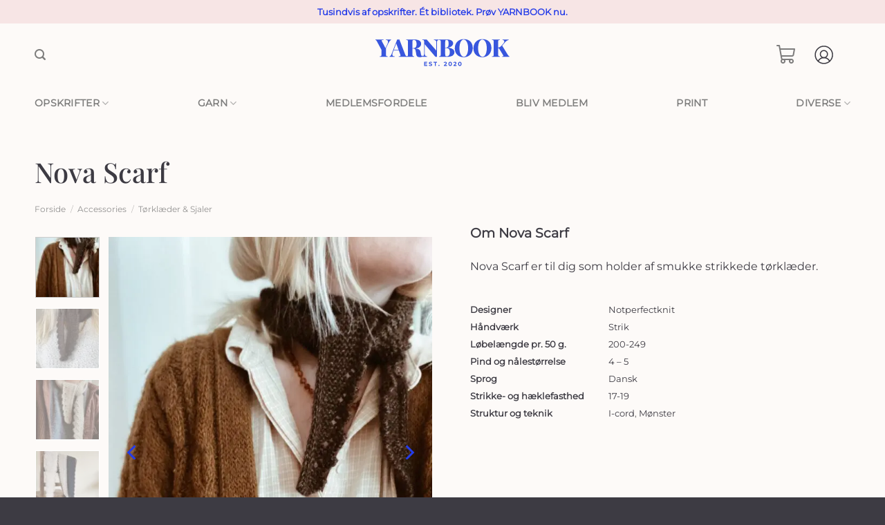

--- FILE ---
content_type: text/html; charset=UTF-8
request_url: https://www.yarnbook.dk/produkt/nova-scarf/
body_size: 62804
content:
<!DOCTYPE html>
<html lang="da-DK" class="loading-site no-js">
<head>
	<meta charset="UTF-8" />
	<link rel="profile" href="http://gmpg.org/xfn/11" />
	<link rel="pingback" href="https://www.yarnbook.dk/xmlrpc.php" />

	<script data-cfasync="false" data-no-defer="1" data-no-minify="1" data-no-optimize="1">var ewww_webp_supported=!1;function check_webp_feature(A,e){var w;e=void 0!==e?e:function(){},ewww_webp_supported?e(ewww_webp_supported):((w=new Image).onload=function(){ewww_webp_supported=0<w.width&&0<w.height,e&&e(ewww_webp_supported)},w.onerror=function(){e&&e(!1)},w.src="data:image/webp;base64,"+{alpha:"UklGRkoAAABXRUJQVlA4WAoAAAAQAAAAAAAAAAAAQUxQSAwAAAARBxAR/Q9ERP8DAABWUDggGAAAABQBAJ0BKgEAAQAAAP4AAA3AAP7mtQAAAA=="}[A])}check_webp_feature("alpha");</script><script data-cfasync="false" data-no-defer="1" data-no-minify="1" data-no-optimize="1">var Arrive=function(c,w){"use strict";if(c.MutationObserver&&"undefined"!=typeof HTMLElement){var r,a=0,u=(r=HTMLElement.prototype.matches||HTMLElement.prototype.webkitMatchesSelector||HTMLElement.prototype.mozMatchesSelector||HTMLElement.prototype.msMatchesSelector,{matchesSelector:function(e,t){return e instanceof HTMLElement&&r.call(e,t)},addMethod:function(e,t,r){var a=e[t];e[t]=function(){return r.length==arguments.length?r.apply(this,arguments):"function"==typeof a?a.apply(this,arguments):void 0}},callCallbacks:function(e,t){t&&t.options.onceOnly&&1==t.firedElems.length&&(e=[e[0]]);for(var r,a=0;r=e[a];a++)r&&r.callback&&r.callback.call(r.elem,r.elem);t&&t.options.onceOnly&&1==t.firedElems.length&&t.me.unbindEventWithSelectorAndCallback.call(t.target,t.selector,t.callback)},checkChildNodesRecursively:function(e,t,r,a){for(var i,n=0;i=e[n];n++)r(i,t,a)&&a.push({callback:t.callback,elem:i}),0<i.childNodes.length&&u.checkChildNodesRecursively(i.childNodes,t,r,a)},mergeArrays:function(e,t){var r,a={};for(r in e)e.hasOwnProperty(r)&&(a[r]=e[r]);for(r in t)t.hasOwnProperty(r)&&(a[r]=t[r]);return a},toElementsArray:function(e){return e=void 0!==e&&("number"!=typeof e.length||e===c)?[e]:e}}),e=(l.prototype.addEvent=function(e,t,r,a){a={target:e,selector:t,options:r,callback:a,firedElems:[]};return this._beforeAdding&&this._beforeAdding(a),this._eventsBucket.push(a),a},l.prototype.removeEvent=function(e){for(var t,r=this._eventsBucket.length-1;t=this._eventsBucket[r];r--)e(t)&&(this._beforeRemoving&&this._beforeRemoving(t),(t=this._eventsBucket.splice(r,1))&&t.length&&(t[0].callback=null))},l.prototype.beforeAdding=function(e){this._beforeAdding=e},l.prototype.beforeRemoving=function(e){this._beforeRemoving=e},l),t=function(i,n){var o=new e,l=this,s={fireOnAttributesModification:!1};return o.beforeAdding(function(t){var e=t.target;e!==c.document&&e!==c||(e=document.getElementsByTagName("html")[0]);var r=new MutationObserver(function(e){n.call(this,e,t)}),a=i(t.options);r.observe(e,a),t.observer=r,t.me=l}),o.beforeRemoving(function(e){e.observer.disconnect()}),this.bindEvent=function(e,t,r){t=u.mergeArrays(s,t);for(var a=u.toElementsArray(this),i=0;i<a.length;i++)o.addEvent(a[i],e,t,r)},this.unbindEvent=function(){var r=u.toElementsArray(this);o.removeEvent(function(e){for(var t=0;t<r.length;t++)if(this===w||e.target===r[t])return!0;return!1})},this.unbindEventWithSelectorOrCallback=function(r){var a=u.toElementsArray(this),i=r,e="function"==typeof r?function(e){for(var t=0;t<a.length;t++)if((this===w||e.target===a[t])&&e.callback===i)return!0;return!1}:function(e){for(var t=0;t<a.length;t++)if((this===w||e.target===a[t])&&e.selector===r)return!0;return!1};o.removeEvent(e)},this.unbindEventWithSelectorAndCallback=function(r,a){var i=u.toElementsArray(this);o.removeEvent(function(e){for(var t=0;t<i.length;t++)if((this===w||e.target===i[t])&&e.selector===r&&e.callback===a)return!0;return!1})},this},i=new function(){var s={fireOnAttributesModification:!1,onceOnly:!1,existing:!1};function n(e,t,r){return!(!u.matchesSelector(e,t.selector)||(e._id===w&&(e._id=a++),-1!=t.firedElems.indexOf(e._id)))&&(t.firedElems.push(e._id),!0)}var c=(i=new t(function(e){var t={attributes:!1,childList:!0,subtree:!0};return e.fireOnAttributesModification&&(t.attributes=!0),t},function(e,i){e.forEach(function(e){var t=e.addedNodes,r=e.target,a=[];null!==t&&0<t.length?u.checkChildNodesRecursively(t,i,n,a):"attributes"===e.type&&n(r,i)&&a.push({callback:i.callback,elem:r}),u.callCallbacks(a,i)})})).bindEvent;return i.bindEvent=function(e,t,r){t=void 0===r?(r=t,s):u.mergeArrays(s,t);var a=u.toElementsArray(this);if(t.existing){for(var i=[],n=0;n<a.length;n++)for(var o=a[n].querySelectorAll(e),l=0;l<o.length;l++)i.push({callback:r,elem:o[l]});if(t.onceOnly&&i.length)return r.call(i[0].elem,i[0].elem);setTimeout(u.callCallbacks,1,i)}c.call(this,e,t,r)},i},o=new function(){var a={};function i(e,t){return u.matchesSelector(e,t.selector)}var n=(o=new t(function(){return{childList:!0,subtree:!0}},function(e,r){e.forEach(function(e){var t=e.removedNodes,e=[];null!==t&&0<t.length&&u.checkChildNodesRecursively(t,r,i,e),u.callCallbacks(e,r)})})).bindEvent;return o.bindEvent=function(e,t,r){t=void 0===r?(r=t,a):u.mergeArrays(a,t),n.call(this,e,t,r)},o};d(HTMLElement.prototype),d(NodeList.prototype),d(HTMLCollection.prototype),d(HTMLDocument.prototype),d(Window.prototype);var n={};return s(i,n,"unbindAllArrive"),s(o,n,"unbindAllLeave"),n}function l(){this._eventsBucket=[],this._beforeAdding=null,this._beforeRemoving=null}function s(e,t,r){u.addMethod(t,r,e.unbindEvent),u.addMethod(t,r,e.unbindEventWithSelectorOrCallback),u.addMethod(t,r,e.unbindEventWithSelectorAndCallback)}function d(e){e.arrive=i.bindEvent,s(i,e,"unbindArrive"),e.leave=o.bindEvent,s(o,e,"unbindLeave")}}(window,void 0),ewww_webp_supported=!1;function check_webp_feature(e,t){var r;ewww_webp_supported?t(ewww_webp_supported):((r=new Image).onload=function(){ewww_webp_supported=0<r.width&&0<r.height,t(ewww_webp_supported)},r.onerror=function(){t(!1)},r.src="data:image/webp;base64,"+{alpha:"UklGRkoAAABXRUJQVlA4WAoAAAAQAAAAAAAAAAAAQUxQSAwAAAARBxAR/Q9ERP8DAABWUDggGAAAABQBAJ0BKgEAAQAAAP4AAA3AAP7mtQAAAA==",animation:"UklGRlIAAABXRUJQVlA4WAoAAAASAAAAAAAAAAAAQU5JTQYAAAD/////AABBTk1GJgAAAAAAAAAAAAAAAAAAAGQAAABWUDhMDQAAAC8AAAAQBxAREYiI/gcA"}[e])}function ewwwLoadImages(e){if(e){for(var t=document.querySelectorAll(".batch-image img, .image-wrapper a, .ngg-pro-masonry-item a, .ngg-galleria-offscreen-seo-wrapper a"),r=0,a=t.length;r<a;r++)ewwwAttr(t[r],"data-src",t[r].getAttribute("data-webp")),ewwwAttr(t[r],"data-thumbnail",t[r].getAttribute("data-webp-thumbnail"));for(var i=document.querySelectorAll("div.woocommerce-product-gallery__image"),r=0,a=i.length;r<a;r++)ewwwAttr(i[r],"data-thumb",i[r].getAttribute("data-webp-thumb"))}for(var n=document.querySelectorAll("video"),r=0,a=n.length;r<a;r++)ewwwAttr(n[r],"poster",e?n[r].getAttribute("data-poster-webp"):n[r].getAttribute("data-poster-image"));for(var o,l=document.querySelectorAll("img.ewww_webp_lazy_load"),r=0,a=l.length;r<a;r++)e&&(ewwwAttr(l[r],"data-lazy-srcset",l[r].getAttribute("data-lazy-srcset-webp")),ewwwAttr(l[r],"data-srcset",l[r].getAttribute("data-srcset-webp")),ewwwAttr(l[r],"data-lazy-src",l[r].getAttribute("data-lazy-src-webp")),ewwwAttr(l[r],"data-src",l[r].getAttribute("data-src-webp")),ewwwAttr(l[r],"data-orig-file",l[r].getAttribute("data-webp-orig-file")),ewwwAttr(l[r],"data-medium-file",l[r].getAttribute("data-webp-medium-file")),ewwwAttr(l[r],"data-large-file",l[r].getAttribute("data-webp-large-file")),null!=(o=l[r].getAttribute("srcset"))&&!1!==o&&o.includes("R0lGOD")&&ewwwAttr(l[r],"src",l[r].getAttribute("data-lazy-src-webp"))),l[r].className=l[r].className.replace(/\bewww_webp_lazy_load\b/,"");for(var s=document.querySelectorAll(".ewww_webp"),r=0,a=s.length;r<a;r++)e?(ewwwAttr(s[r],"srcset",s[r].getAttribute("data-srcset-webp")),ewwwAttr(s[r],"src",s[r].getAttribute("data-src-webp")),ewwwAttr(s[r],"data-orig-file",s[r].getAttribute("data-webp-orig-file")),ewwwAttr(s[r],"data-medium-file",s[r].getAttribute("data-webp-medium-file")),ewwwAttr(s[r],"data-large-file",s[r].getAttribute("data-webp-large-file")),ewwwAttr(s[r],"data-large_image",s[r].getAttribute("data-webp-large_image")),ewwwAttr(s[r],"data-src",s[r].getAttribute("data-webp-src"))):(ewwwAttr(s[r],"srcset",s[r].getAttribute("data-srcset-img")),ewwwAttr(s[r],"src",s[r].getAttribute("data-src-img"))),s[r].className=s[r].className.replace(/\bewww_webp\b/,"ewww_webp_loaded");window.jQuery&&jQuery.fn.isotope&&jQuery.fn.imagesLoaded&&(jQuery(".fusion-posts-container-infinite").imagesLoaded(function(){jQuery(".fusion-posts-container-infinite").hasClass("isotope")&&jQuery(".fusion-posts-container-infinite").isotope()}),jQuery(".fusion-portfolio:not(.fusion-recent-works) .fusion-portfolio-wrapper").imagesLoaded(function(){jQuery(".fusion-portfolio:not(.fusion-recent-works) .fusion-portfolio-wrapper").isotope()}))}function ewwwWebPInit(e){ewwwLoadImages(e),ewwwNggLoadGalleries(e),document.arrive(".ewww_webp",function(){ewwwLoadImages(e)}),document.arrive(".ewww_webp_lazy_load",function(){ewwwLoadImages(e)}),document.arrive("videos",function(){ewwwLoadImages(e)}),"loading"==document.readyState?document.addEventListener("DOMContentLoaded",ewwwJSONParserInit):("undefined"!=typeof galleries&&ewwwNggParseGalleries(e),ewwwWooParseVariations(e))}function ewwwAttr(e,t,r){null!=r&&!1!==r&&e.setAttribute(t,r)}function ewwwJSONParserInit(){"undefined"!=typeof galleries&&check_webp_feature("alpha",ewwwNggParseGalleries),check_webp_feature("alpha",ewwwWooParseVariations)}function ewwwWooParseVariations(e){if(e)for(var t=document.querySelectorAll("form.variations_form"),r=0,a=t.length;r<a;r++){var i=t[r].getAttribute("data-product_variations"),n=!1;try{for(var o in i=JSON.parse(i))void 0!==i[o]&&void 0!==i[o].image&&(void 0!==i[o].image.src_webp&&(i[o].image.src=i[o].image.src_webp,n=!0),void 0!==i[o].image.srcset_webp&&(i[o].image.srcset=i[o].image.srcset_webp,n=!0),void 0!==i[o].image.full_src_webp&&(i[o].image.full_src=i[o].image.full_src_webp,n=!0),void 0!==i[o].image.gallery_thumbnail_src_webp&&(i[o].image.gallery_thumbnail_src=i[o].image.gallery_thumbnail_src_webp,n=!0),void 0!==i[o].image.thumb_src_webp&&(i[o].image.thumb_src=i[o].image.thumb_src_webp,n=!0));n&&ewwwAttr(t[r],"data-product_variations",JSON.stringify(i))}catch(e){}}}function ewwwNggParseGalleries(e){if(e)for(var t in galleries){var r=galleries[t];galleries[t].images_list=ewwwNggParseImageList(r.images_list)}}function ewwwNggLoadGalleries(e){e&&document.addEventListener("ngg.galleria.themeadded",function(e,t){window.ngg_galleria._create_backup=window.ngg_galleria.create,window.ngg_galleria.create=function(e,t){var r=$(e).data("id");return galleries["gallery_"+r].images_list=ewwwNggParseImageList(galleries["gallery_"+r].images_list),window.ngg_galleria._create_backup(e,t)}})}function ewwwNggParseImageList(e){for(var t in e){var r=e[t];if(void 0!==r["image-webp"]&&(e[t].image=r["image-webp"],delete e[t]["image-webp"]),void 0!==r["thumb-webp"]&&(e[t].thumb=r["thumb-webp"],delete e[t]["thumb-webp"]),void 0!==r.full_image_webp&&(e[t].full_image=r.full_image_webp,delete e[t].full_image_webp),void 0!==r.srcsets)for(var a in r.srcsets)nggSrcset=r.srcsets[a],void 0!==r.srcsets[a+"-webp"]&&(e[t].srcsets[a]=r.srcsets[a+"-webp"],delete e[t].srcsets[a+"-webp"]);if(void 0!==r.full_srcsets)for(var i in r.full_srcsets)nggFSrcset=r.full_srcsets[i],void 0!==r.full_srcsets[i+"-webp"]&&(e[t].full_srcsets[i]=r.full_srcsets[i+"-webp"],delete e[t].full_srcsets[i+"-webp"])}return e}check_webp_feature("alpha",ewwwWebPInit);</script><script>(function(html){html.className = html.className.replace(/\bno-js\b/,'js')})(document.documentElement);</script>
<meta name='robots' content='index, follow, max-image-preview:large, max-snippet:-1, max-video-preview:-1' />
	<style>img:is([sizes="auto" i], [sizes^="auto," i]) { contain-intrinsic-size: 3000px 1500px }</style>
	<meta name="viewport" content="width=device-width, initial-scale=1" />
	<!-- This site is optimized with the Yoast SEO plugin v25.9 - https://yoast.com/wordpress/plugins/seo/ -->
	<title>Nova Scarf - Yarnbook</title>
	<link rel="canonical" href="https://www.yarnbook.dk/produkt/nova-scarf/" />
	<meta property="og:locale" content="da_DK" />
	<meta property="og:type" content="article" />
	<meta property="og:title" content="Nova Scarf - Yarnbook" />
	<meta property="og:description" content="Nova Scarf er til dig som holder af smukke strikkede tørklæder." />
	<meta property="og:url" content="https://www.yarnbook.dk/produkt/nova-scarf/" />
	<meta property="og:site_name" content="Yarnbook" />
	<meta property="article:modified_time" content="2024-07-08T09:24:10+00:00" />
	<meta property="og:image" content="https://www.yarnbook.dk/wp-content/uploads/2023/10/9D2323B6-6FEC-4DB1-B77F-23848B710783-1.jpg" />
	<meta property="og:image:width" content="1440" />
	<meta property="og:image:height" content="1920" />
	<meta property="og:image:type" content="image/jpeg" />
	<meta name="twitter:card" content="summary_large_image" />
	<script type="application/ld+json" class="yoast-schema-graph">{"@context":"https://schema.org","@graph":[{"@type":"WebPage","@id":"https://www.yarnbook.dk/produkt/nova-scarf/","url":"https://www.yarnbook.dk/produkt/nova-scarf/","name":"Nova Scarf - Yarnbook","isPartOf":{"@id":"https://www.yarnbook.dk/#website"},"primaryImageOfPage":{"@id":"https://www.yarnbook.dk/produkt/nova-scarf/#primaryimage"},"image":{"@id":"https://www.yarnbook.dk/produkt/nova-scarf/#primaryimage"},"thumbnailUrl":"https://www.yarnbook.dk/wp-content/uploads/2023/10/9D2323B6-6FEC-4DB1-B77F-23848B710783-1.jpg","datePublished":"2023-10-05T18:00:55+00:00","dateModified":"2024-07-08T09:24:10+00:00","breadcrumb":{"@id":"https://www.yarnbook.dk/produkt/nova-scarf/#breadcrumb"},"inLanguage":"da-DK","potentialAction":[{"@type":"ReadAction","target":["https://www.yarnbook.dk/produkt/nova-scarf/"]}]},{"@type":"ImageObject","inLanguage":"da-DK","@id":"https://www.yarnbook.dk/produkt/nova-scarf/#primaryimage","url":"https://www.yarnbook.dk/wp-content/uploads/2023/10/9D2323B6-6FEC-4DB1-B77F-23848B710783-1.jpg","contentUrl":"https://www.yarnbook.dk/wp-content/uploads/2023/10/9D2323B6-6FEC-4DB1-B77F-23848B710783-1.jpg","width":1440,"height":1920,"caption":"Processed with VSCO with a4 preset"},{"@type":"BreadcrumbList","@id":"https://www.yarnbook.dk/produkt/nova-scarf/#breadcrumb","itemListElement":[{"@type":"ListItem","position":1,"name":"Yarnbook","item":"https://www.yarnbook.dk/"},{"@type":"ListItem","position":2,"name":"Opskrifter","item":"https://www.yarnbook.dk/opskrifter/"},{"@type":"ListItem","position":3,"name":"Accessories","item":"https://www.yarnbook.dk/produkter/accessories/"},{"@type":"ListItem","position":4,"name":"Nova Scarf"}]},{"@type":"WebSite","@id":"https://www.yarnbook.dk/#website","url":"https://www.yarnbook.dk/","name":"Yarnbook","description":"","potentialAction":[{"@type":"SearchAction","target":{"@type":"EntryPoint","urlTemplate":"https://www.yarnbook.dk/?s={search_term_string}"},"query-input":{"@type":"PropertyValueSpecification","valueRequired":true,"valueName":"search_term_string"}}],"inLanguage":"da-DK"}]}</script>
	<!-- / Yoast SEO plugin. -->


<link rel='prefetch' href='https://www.yarnbook.dk/wp-content/themes/flatsome/assets/js/flatsome.js?ver=e1ad26bd5672989785e1' />
<link rel='prefetch' href='https://www.yarnbook.dk/wp-content/themes/flatsome/assets/js/chunk.slider.js?ver=3.19.11' />
<link rel='prefetch' href='https://www.yarnbook.dk/wp-content/themes/flatsome/assets/js/chunk.popups.js?ver=3.19.11' />
<link rel='prefetch' href='https://www.yarnbook.dk/wp-content/themes/flatsome/assets/js/chunk.tooltips.js?ver=3.19.11' />
<link rel='prefetch' href='https://www.yarnbook.dk/wp-content/themes/flatsome/assets/js/woocommerce.js?ver=dd6035ce106022a74757' />
<link rel="alternate" type="application/rss+xml" title="Yarnbook &raquo; Feed" href="https://www.yarnbook.dk/feed/" />
<link rel="alternate" type="application/rss+xml" title="Yarnbook &raquo;-kommentar-feed" href="https://www.yarnbook.dk/comments/feed/" />

<link rel='stylesheet' id='wc-blocks-integration-css' href='https://www.yarnbook.dk/wp-content/plugins/woocommerce-subscriptions/vendor/woocommerce/subscriptions-core/build/index.css?ver=8.0.1' type='text/css' media='all' />
<link rel='stylesheet' id='thwcfe-contact-info-section-frontend-css' href='https://www.yarnbook.dk/wp-content/plugins/woocommerce-checkout-field-editor-pro/block/assets/dist/style-contact-info-section-frontend.css?ver=3.7.1' type='text/css' media='all' />
<link rel='stylesheet' id='thwcfe-contact-info-section-editor-css' href='https://www.yarnbook.dk/wp-content/plugins/woocommerce-checkout-field-editor-pro/block/assets/dist/style-contact-info-section.css?ver=3.7.1' type='text/css' media='all' />
<link rel='stylesheet' id='thwcfe-additional-sections-frontend-css' href='https://www.yarnbook.dk/wp-content/plugins/woocommerce-checkout-field-editor-pro/block/assets/dist/style-additional-sections-frontend.css?ver=3.7.1' type='text/css' media='all' />
<link rel='stylesheet' id='sbi_styles-css' href='https://www.yarnbook.dk/wp-content/plugins/instagram-feed/css/sbi-styles.min.css?ver=6.9.1' type='text/css' media='all' />
<link rel='stylesheet' id='woof-css' href='https://www.yarnbook.dk/wp-content/plugins/woocommerce-products-filter/css/front.css?ver=3.3.2' type='text/css' media='all' />
<style id='woof-inline-css' type='text/css'>

.woof_products_top_panel li span, .woof_products_top_panel2 li span{background: url(https://www.yarnbook.dk/wp-content/plugins/woocommerce-products-filter/img/delete.png);background-size: 14px 14px;background-repeat: no-repeat;background-position: right;}
.jQuery-plainOverlay-progress {
                        border-top: 12px solid #307351 !important;
                    }
.woof_childs_list_opener span.woof_is_closed{
                        background: url(https://www.yarnbook.dk/wp-content/uploads/2023/01/down-arrow.svg);
                    }
.woof_childs_list_opener span.woof_is_opened{
                        background: url(https://www.yarnbook.dk/wp-content/uploads/2023/01/up-arrow.svg);
                    }
.woof_edit_view{
                    display: none;
                }

</style>
<link rel='stylesheet' id='chosen-drop-down-css' href='https://www.yarnbook.dk/wp-content/plugins/woocommerce-products-filter/js/chosen/chosen.min.css?ver=3.3.2' type='text/css' media='all' />
<link rel='stylesheet' id='plainoverlay-css' href='https://www.yarnbook.dk/wp-content/plugins/woocommerce-products-filter/css/plainoverlay.css?ver=3.3.2' type='text/css' media='all' />
<link rel='stylesheet' id='icheck-jquery-color-css' href='https://www.yarnbook.dk/wp-content/plugins/woocommerce-products-filter/js/icheck/skins/square/blue.css?ver=3.3.2' type='text/css' media='all' />
<link rel='stylesheet' id='woof_by_featured_html_items-css' href='https://www.yarnbook.dk/wp-content/plugins/woocommerce-products-filter/ext/by_featured/css/by_featured.css?ver=3.3.2' type='text/css' media='all' />
<link rel='stylesheet' id='woof_by_text_html_items-css' href='https://www.yarnbook.dk/wp-content/plugins/woocommerce-products-filter/ext/by_text/assets/css/front.css?ver=3.3.2' type='text/css' media='all' />
<link rel='stylesheet' id='woof_label_html_items-css' href='https://www.yarnbook.dk/wp-content/plugins/woocommerce-products-filter/ext/label/css/html_types/label.css?ver=3.3.2' type='text/css' media='all' />
<style id='woocommerce-inline-inline-css' type='text/css'>
.woocommerce form .form-row .required { visibility: visible; }
</style>
<link rel='stylesheet' id='affwp-forms-css' href='https://www.yarnbook.dk/wp-content/plugins/affiliate-wp/assets/css/forms.min.css?ver=2.11.1' type='text/css' media='all' />
<link rel='stylesheet' id='jconfirm-css' href='https://www.yarnbook.dk/wp-content/themes/thagaardkonsulenthus/js/jconfirm/jConfirm.css?ver=6.8.3' type='text/css' media='all' />
<link rel='stylesheet' id='metorik-css-css' href='https://www.yarnbook.dk/wp-content/plugins/metorik-helper/assets/css/metorik.css?ver=2.0.10' type='text/css' media='all' />
<link rel='stylesheet' id='brands-styles-css' href='https://www.yarnbook.dk/wp-content/plugins/woocommerce/assets/css/brands.css?ver=9.7.1' type='text/css' media='all' />
<link rel='stylesheet' id='wc-memberships-frontend-css' href='https://www.yarnbook.dk/wp-content/plugins/woocommerce-memberships/assets/css/frontend/wc-memberships-frontend.min.css?ver=1.26.11' type='text/css' media='all' />
<link rel='stylesheet' id='flatsome-woocommerce-extra-product-options-css' href='https://www.yarnbook.dk/wp-content/themes/flatsome/inc/integrations/wc-extra-product-options/extra-product-options.css?ver=3.19.11' type='text/css' media='all' />
<link rel='stylesheet' id='flatsome-swatches-frontend-css' href='https://www.yarnbook.dk/wp-content/themes/flatsome/assets/css/extensions/flatsome-swatches-frontend.css?ver=3.19.11' type='text/css' media='all' />
<link rel='stylesheet' id='flatsome-main-css' href='https://www.yarnbook.dk/wp-content/themes/flatsome/assets/css/flatsome.css?ver=3.19.11' type='text/css' media='all' />
<style id='flatsome-main-inline-css' type='text/css'>
@font-face {
				font-family: "fl-icons";
				font-display: block;
				src: url(https://www.yarnbook.dk/wp-content/themes/flatsome/assets/css/icons/fl-icons.eot?v=3.19.11);
				src:
					url(https://www.yarnbook.dk/wp-content/themes/flatsome/assets/css/icons/fl-icons.eot#iefix?v=3.19.11) format("embedded-opentype"),
					url(https://www.yarnbook.dk/wp-content/themes/flatsome/assets/css/icons/fl-icons.woff2?v=3.19.11) format("woff2"),
					url(https://www.yarnbook.dk/wp-content/themes/flatsome/assets/css/icons/fl-icons.ttf?v=3.19.11) format("truetype"),
					url(https://www.yarnbook.dk/wp-content/themes/flatsome/assets/css/icons/fl-icons.woff?v=3.19.11) format("woff"),
					url(https://www.yarnbook.dk/wp-content/themes/flatsome/assets/css/icons/fl-icons.svg?v=3.19.11#fl-icons) format("svg");
			}
</style>
<link rel='stylesheet' id='flatsome-shop-css' href='https://www.yarnbook.dk/wp-content/themes/flatsome/assets/css/flatsome-shop.css?ver=3.19.11' type='text/css' media='all' />
<script type="text/javascript" src="https://www.yarnbook.dk/wp-includes/js/jquery/jquery.min.js?ver=3.7.1" id="jquery-core-js"></script>
<script type="text/javascript" id="woof-husky-js-extra">
/* <![CDATA[ */
var woof_husky_txt = {"ajax_url":"https:\/\/www.yarnbook.dk\/wp-admin\/admin-ajax.php","plugin_uri":"https:\/\/www.yarnbook.dk\/wp-content\/plugins\/woocommerce-products-filter\/ext\/by_text\/","loader":"https:\/\/www.yarnbook.dk\/wp-content\/plugins\/woocommerce-products-filter\/ext\/by_text\/assets\/img\/ajax-loader.gif","not_found":"Nothing found!","prev":"Prev","next":"Next","site_link":"https:\/\/www.yarnbook.dk","default_data":{"placeholder":"S\u00f8g i opskrifter","behavior":"title_or_content","search_by_full_word":"0","autocomplete":"1","how_to_open_links":"0","taxonomy_compatibility":"1","sku_compatibility":"0","custom_fields":"","search_desc_variant":"0","view_text_length":"10","min_symbols":"3","max_posts":"10","image":"","notes_for_customer":"","template":"","max_open_height":"300","page":0}};
/* ]]> */
</script>
<script type="text/javascript" src="https://www.yarnbook.dk/wp-content/plugins/woocommerce-products-filter/ext/by_text/assets/js/husky.js?ver=3.3.2" id="woof-husky-js"></script>
<script type="text/javascript" src="https://www.yarnbook.dk/wp-content/plugins/woocommerce/assets/js/jquery-blockui/jquery.blockUI.min.js?ver=2.7.0-wc.9.7.1" id="jquery-blockui-js" data-wp-strategy="defer"></script>
<script type="text/javascript" id="wc-add-to-cart-js-extra">
/* <![CDATA[ */
var wc_add_to_cart_params = {"ajax_url":"\/wp-admin\/admin-ajax.php","wc_ajax_url":"\/?wc-ajax=%%endpoint%%","i18n_view_cart":"Se kurv","cart_url":"https:\/\/www.yarnbook.dk\/kurv\/","is_cart":"","cart_redirect_after_add":"no"};
/* ]]> */
</script>
<script type="text/javascript" src="https://www.yarnbook.dk/wp-content/plugins/woocommerce/assets/js/frontend/add-to-cart.min.js?ver=9.7.1" id="wc-add-to-cart-js" defer="defer" data-wp-strategy="defer"></script>
<script type="text/javascript" id="wc-single-product-js-extra">
/* <![CDATA[ */
var wc_single_product_params = {"i18n_required_rating_text":"V\u00e6lg venligst en bed\u00f8mmelse","i18n_rating_options":["1 ud af 5 stjerner","2 ud af 5 stjerner","3 ud af 5 stjerner","4 ud af 5 stjerner","5 ud af 5 stjerner"],"i18n_product_gallery_trigger_text":"View full-screen image gallery","review_rating_required":"yes","flexslider":{"rtl":false,"animation":"slide","smoothHeight":true,"directionNav":false,"controlNav":"thumbnails","slideshow":false,"animationSpeed":500,"animationLoop":false,"allowOneSlide":false},"zoom_enabled":"","zoom_options":[],"photoswipe_enabled":"","photoswipe_options":{"shareEl":false,"closeOnScroll":false,"history":false,"hideAnimationDuration":0,"showAnimationDuration":0},"flexslider_enabled":""};
/* ]]> */
</script>
<script type="text/javascript" src="https://www.yarnbook.dk/wp-content/plugins/woocommerce/assets/js/frontend/single-product.min.js?ver=9.7.1" id="wc-single-product-js" defer="defer" data-wp-strategy="defer"></script>
<script type="text/javascript" src="https://www.yarnbook.dk/wp-content/plugins/woocommerce/assets/js/js-cookie/js.cookie.min.js?ver=2.1.4-wc.9.7.1" id="js-cookie-js" data-wp-strategy="defer"></script>
<script type="text/javascript" id="jquery-cookie-js-extra">
/* <![CDATA[ */
var affwp_scripts = {"ajaxurl":"https:\/\/www.yarnbook.dk\/wp-admin\/admin-ajax.php"};
/* ]]> */
</script>
<script type="text/javascript" src="https://www.yarnbook.dk/wp-content/plugins/woocommerce/assets/js/jquery-cookie/jquery.cookie.min.js?ver=1.4.1-wc.9.7.1" id="jquery-cookie-js" data-wp-strategy="defer"></script>
<script type="text/javascript" id="affwp-tracking-js-extra">
/* <![CDATA[ */
var affwp_debug_vars = {"integrations":{"woocommerce":"WooCommerce"},"version":"2.11.1","currency":"DKK","ref_cookie":"affwp_ref","visit_cookie":"affwp_ref_visit_id","campaign_cookie":"affwp_campaign"};
/* ]]> */
</script>
<script type="text/javascript" src="https://www.yarnbook.dk/wp-content/plugins/affiliate-wp/assets/js/tracking.min.js?ver=2.11.1" id="affwp-tracking-js"></script>
<script type="text/javascript" src="https://www.yarnbook.dk/wp-content/themes/thagaardkonsulenthus/js/jconfirm/jConfirm.js?ver=6.8.3" id="jconfirm-js"></script>
<script type="text/javascript" src="https://www.yarnbook.dk/wp-content/themes/thagaardkonsulenthus/js/loadingoverlay/loadingoverlay.min.js?ver=6.8.3" id="tk-jquery-overlay-js"></script>
<link rel="https://api.w.org/" href="https://www.yarnbook.dk/wp-json/" /><link rel="alternate" title="JSON" type="application/json" href="https://www.yarnbook.dk/wp-json/wp/v2/product/8158" /><link rel="EditURI" type="application/rsd+xml" title="RSD" href="https://www.yarnbook.dk/xmlrpc.php?rsd" />
<meta name="generator" content="WordPress 6.8.3" />
<meta name="generator" content="WooCommerce 9.7.1" />
<link rel='shortlink' href='https://www.yarnbook.dk/?p=8158' />
<link rel="alternate" title="oEmbed (JSON)" type="application/json+oembed" href="https://www.yarnbook.dk/wp-json/oembed/1.0/embed?url=https%3A%2F%2Fwww.yarnbook.dk%2Fprodukt%2Fnova-scarf%2F&#038;lang=da" />
<link rel="alternate" title="oEmbed (XML)" type="text/xml+oembed" href="https://www.yarnbook.dk/wp-json/oembed/1.0/embed?url=https%3A%2F%2Fwww.yarnbook.dk%2Fprodukt%2Fnova-scarf%2F&#038;format=xml&#038;lang=da" />
		<script type="text/javascript">
		var AFFWP = AFFWP || {};
		AFFWP.referral_var = 'ref';
		AFFWP.expiration = 30;
		AFFWP.debug = 0;


		AFFWP.referral_credit_last = 1;
		</script>

		<!-- Google Tag Manager -->
		<script>!function(){"use strict";function l(e){for(var t=e,r=0,n=document.cookie.split(";");r<n.length;r++){var o=n[r].split("=");if(o[0].trim()===t)return o[1]}}function s(e){return localStorage.getItem(e)}function u(e){return window[e]}function A(e,t){e=document.querySelector(e);return t?null==e?void 0:e.getAttribute(t):null==e?void 0:e.textContent}var e=window,t=document,r="script",n="dataLayer",o="https://sub.yarnbook.dk",a="",i="wt4t9uvjilxfm",c="yn=aWQ9R1RNLTVDNkoyTTU%3D&amp;tl=dr",g="cookie",v="_sbp",E="",d=!1;try{var d=!!g&&(m=navigator.userAgent,!!(m=new RegExp("Version/([0-9._]+)(.*Mobile)?.*Safari.*").exec(m)))&&16.4<=parseFloat(m[1]),f="stapeUserId"===g,I=d&&!f?function(e,t,r){void 0===t&&(t="");var n={cookie:l,localStorage:s,jsVariable:u,cssSelector:A},t=Array.isArray(t)?t:[t];if(e&&n[e])for(var o=n[e],a=0,i=t;a<i.length;a++){var c=i[a],c=r?o(c,r):o(c);if(c)return c}else console.warn("invalid uid source",e)}(g,v,E):void 0;d=d&&(!!I||f)}catch(e){console.error(e)}var m=e,g=(m[n]=m[n]||[],m[n].push({"gtm.start":(new Date).getTime(),event:"gtm.js"}),t.getElementsByTagName(r)[0]),v=I?"&bi="+encodeURIComponent(I):"",E=t.createElement(r),f=(d&&(i=8<i.length?i.replace(/([a-z]{8}$)/,"kp$1"):"kp"+i),!d&&a?a:o);E.async=!0,E.src=f+"/"+i+".js?"+c+v,null!=(e=g.parentNode)&&e.insertBefore(E,g)}();</script>
		<!-- End Google Tag Manager -->
		<style>.tkbotmenu a[href="/min-side/"]  { display: none !important; }</style><script>document.documentElement.className += " js";</script>
<meta name="p:domain_verify" content="f026e25e5192c64f815a5dcc5cb5eb91" />	<noscript><style>.woocommerce-product-gallery{ opacity: 1 !important; }</style></noscript>
	<noscript><style>.lazyload[data-src]{display:none !important;}</style></noscript><style>.lazyload{background-image:none !important;}.lazyload:before{background-image:none !important;}</style><!-- start Simple Custom CSS and JS -->
<style type="text/css">
.wc-memberships-member-discount { display: none !important; }

.strikkeKits .cpf-type-radio {
    max-height: 600px;
    overflow: overlay;
    border: 1px solid #3d3b43;
    border-radius: 5px;
    background-color: #f5f2f0;
}

.ux-swatch {
	border-radius: 24px!important;
}

.ux-swatch.selected {
    box-shadow: 0 0 0 .1rem #253ce8 !important;
}

.strikkeKits .tc-cell.tm-element-description.tm-description {
    font-size: 75%;
    margin-bottom: 10px;
    margin-top: 5px;
}

.strikkeKits .tm-epo-required {
	color: #f08535 !important;
}

.strikkeKits h3.tc-epo-label {
    background-color: #3d3b43;
    color: white;
    font-family: 'Montserrat';
    text-transform: uppercase;
    font-size: 90% !important;
	position: sticky !important;
	top: 0 !important;
  	z-index: 100 !important;
}

.single_add_to_cart_button {
	background-color: #307351 !important;
	opacity: 1 !important;
}


</style>
<!-- end Simple Custom CSS and JS -->
<!-- start Simple Custom CSS and JS -->
<style type="text/css">
.postid-24449 .member-price-tag, .postid-24449 .badge-container, .postid-24449 .product_meta { display: none !important; }

#printOpskriftOut .button { margin-bottom: 0 !important; }

#product-sidebar.product-sidebar-small { display: none !important; }
</style>
<!-- end Simple Custom CSS and JS -->
<!-- start Simple Custom CSS and JS -->
<style type="text/css">
.product-small.virtual .price-wrapper { display: none !important; }

.single.single-product.postid-118 [data-value="halvaarlig"] {
	display: none !important;
}


.single.single-product.postid-118 .message-container.container {
    background-color: #c64a4c !important;
}


.single_add_to_cart_button {
    background-color: #3d3b43 !important;
}

.pricesv2 .bullet-checkmark:before {
	color: #253ce8
}

.pricesv2 .bullet-checkmark.strike:before {
	color: #9e9e9e5c;
}

.pricesv2 .bullet-checkmark.strike {
	color: #9e9e9e5c;
	/*text-decoration: line-through;*/
}

.pricesv2 .prioBlue .col-inner {
	box-shadow: -20px 15px #253ce8;	
}

#wide-nav .header-nav > .menu-item > a { 
  	text-transform: uppercase !important; 
	font-weight: bold;
}

/* Space out Flatsome menu items evenly */
@media (min-width: 768px) {
  
  #wide-nav .header-nav {
    display: flex;
    justify-content: space-between;
  }

	#wide-nav .flex-center { width: 100%; }
	
}

</style>
<!-- end Simple Custom CSS and JS -->
<!-- start Simple Custom CSS and JS -->
<style type="text/css">
.wc-memberships-variation-member-discount { display: none !important; }
.tm-cart-edit-options { display: none !important; }

.strikkeKits .cpf-type-radio {
   /*max-height: 600px;*/
    max-height: unset !important;
    overflow: overlay;
    border: 1px solid #3d3b43;
    border-radius: 5px;
    background-color: #f5f2f0;
}

.ux-swatch.selected {
    box-shadow: 0 0 0 .1rem #f08535;
}

.strikkeKits .tc-cell.tm-element-description.tm-description {
    font-size: 75%;
    margin-bottom: 10px;
    margin-top: 5px;
}

.strikkeKits .tm-epo-required {
	color: #f08535 !important;
}

.strikkeKits h3.tc-epo-label {
    background-color: #3d3b43;
    color: white;
    font-family: 'Montserrat';
    text-transform: uppercase;
    font-size: 90% !important;
}
</style>
<!-- end Simple Custom CSS and JS -->
<!-- start Simple Custom CSS and JS -->
<style type="text/css">
.price-point {
    height: 0;
    position: absolute;
    top: -37px;
    right: -27px;
}
.price-point strong {
    background-color: rgb(240, 133, 53);
    font-size: 100%;
    border-radius: 100%;
    display: inline-flex;
    width: 100px;
    height: 100px;
    color: white;
    align-items: center;
    justify-content: center;
    line-height: 1.3;
    /* margin-right: -275px; */
    /* margin-top: -200px; */
}
</style>
<!-- end Simple Custom CSS and JS -->
<!-- start Simple Custom CSS and JS -->
<style type="text/css">
.form-row.form-row-wide.mailchimp-newsletter { display: none !important; }
</style>
<!-- end Simple Custom CSS and JS -->
<!-- start Simple Custom CSS and JS -->
<style type="text/css">
@media (max-width: 549px) {
	#gt_float_wrapper {
		bottom: 79px !important;
		right: 6px !important;
	}
}
</style>
<!-- end Simple Custom CSS and JS -->
<!-- start Simple Custom CSS and JS -->
<style type="text/css">
#ViewOpskriftPopup {
    max-width: 100%;
    max-height: 100%;
    height: 100%;
    width: 100%;	
}

.mfp-content:has(#ViewOpskriftPopup) {
    max-height: 100%;
    height: 100%;
}

.mfp-container:has(#ViewOpskriftPopup) {
    padding: 0px;
}

#ViewOpskriftPopup iframe { height: calc( 100vh - 32px); }

#ViewOpskriftPopup .mfp-close {
    display: block !important;
	background-color: #da3a21;
    opacity: 1;
    transform: unset;
    mix-blend-mode: unset;
    color: white;
    font-size: 50px;
    height: 60px;
    width: 60px;
    bottom: 40px !important;
    top: unset !important;
    right: 30px !important;
	position: absolute;
}

@media (max-width: 549px) {
	#ViewOpskriftPopup .mfp-close {
		bottom: 20px !important;
		right: 20px !important;
	}
	iframe.pdfjs-viewer {
		height: calc( 90vh );
	}
	.page-id-4192 .pdfemb-fs { display: none !important; }
	.page-id-4192 .pdfemb-pagescontainer { height: 100vh !important; }
	.page-id-4192 .pdfemb-viewer div.pdfemb-toolbar {  min-height: 60px !important; }
	.page-id-4192 .sticky-mobile-menu { display: none !important; }
}
</style>
<!-- end Simple Custom CSS and JS -->
<!-- start Simple Custom CSS and JS -->
<style type="text/css">
.product-small.featured .product-small.box {
	/*border: 2px solid #3d3b43;*/
	/*border-radius: 8px;*/
}

.products .product-small.featured a img {
   	border-bottom-left-radius: 0 !important;
	border-bottom-right-radius: 0 !important;
}

.product-small.featured .product-small.box  .box-text {
	padding-right: 15px;
    padding-left: 15px;
}

img.yarnbookexclusive {
    cursor: default !important;
}

.exclusive-out {
	position: absolute;
    z-index: 2;
    left: 5px;
    top: 5px;
    width: fit-content !important;
	display: inline-flex;
    align-items: center;
}

.exclusive-out img {
    background-color: white;
    border-radius: 5px;
    padding: 7px;
    display: inline-flex;
    height: 32px;
    width: 32px;
    align-items: center;
    cursor: pointer;
}
</style>
<!-- end Simple Custom CSS and JS -->
<!-- start Simple Custom CSS and JS -->
<style type="text/css">
.delete_folder_right { position: absolute; top: 8px; right: 8px; margin: 0; background-color: #3d3b43; border-radius: 5px; width: 35px; border: 1px solid rgb(255 255 255 / 20%); }
.delete_folder_right:hover { background-color: #D9341A; }

.add2functions_loop { display: none; }

#add2Functions #add2Moodboard, #add2Functions #followDesigner {
    background-color: white;
    border-radius: 5px;
    padding: 7px;
    display: inline-flex;
    height: 32px;
    width: 32px;
    align-items: center;
	cursor: pointer;
}

#followDesigner { margin-left: 6px; }

#add2FunctionsSpam {
	display: inline-flex;
	align-items: center;
}

#add2Functions {
    position: absolute;
    z-index: 2;
    right: 5px;
    top: 5px;
	width: fit-content !important;
}

.MoodboardRow .icon-lock, .single-opslagstavle-oversigt .icon-lock {
	pointer-events:none;
    color: #fdfaf8;
    position: absolute;
    z-index: 2;
    right: 8px;
    bottom: 8px;
    font-size: 22px;
    opacity: 0.7;
}

.single-opslagstavle-oversigt .icon-lock { bottom: 40px; }
.page-id-2153 .single-opslagstavle-oversigt .icon-lock { bottom: 60px; }


.MoodboardRow .darkcover {
    width: 100%;
    height: 100%;
    background-color: #3d3b43;
    opacity: 0.2;
    position: absolute;
    top: 0;
    left: 0;
}

.jc-tooltip { background: #3d3b43 !important; }
.jc-arrow-right { border-left-color: #3d3b43 !important; }
.jc-tooltip { display: inherit !important; }
.jc-button-highlight { background: #307351 !important; }

#delete_folder { position: absolute; top: 0; right: 0; margin: 0; margin-top: -20px;background-color: #3d3b43; border-radius: 5px; width: 35px; }
#delete_folder:hover { background-color: #D9341A; }

img.collage-img-4 {
    width: 50%;
    border-radius: 0 !important;
}


.tavle-page-remove {
    position: absolute;
    z-index: 1;
    top: 8px;
    right: 8px;
    width: 40px;
    cursor: pointer;
	opacity: 0.7;
}

.tavle-page-remove:hover {
	opacity: 1;
}

.opslags-tavle-badge {
    position: absolute;
    top: 8px;
    right: 8px;
    background-color: white;
    /*color: white;*/
    z-index: 2;
    width: 25px;
    height: 25px;
    display: inline-flex;
    align-items: center;
    justify-content: center;
    border-radius: 99%;
    font-size: 80%;
    font-weight: bold;
}

.single-product .mfp-close { display: none !important; }

.MoodboardNotice { margin-bottom: 10px; }
.folderCheckmark { cursor: pointer; }

.alreadyAdded2Folder img {
	opacity: 0.7;
    height: 8em;
}

.alreadyAdded2Folder img.folderRemove {
	cursor: pointer !important;
}

.alreadyAdded2Folder {
	width: 100%;
    height: 100%;
    position: absolute;
    top: 0;
    cursor: auto;
    display: inline-flex;
    align-items: center;
    justify-content: center;
	z-index: 10;
}

.single-opslagstavle {
    cursor: pointer !important;
}

.single-opslagstavle-addfolder {
    cursor: pointer !important;
}

.single-opslagstavle-addfolder .image-cover {
	border: 2px dashed #B8B7BA;
	border-radius: 5px;
}

.single-opslagstavle-addfolder:hover .image-cover {
	border-color: #3D3B43;
}

.single-opslagstavle-addfolder .text p {
	color: #B8B7BA;
}

.single-opslagstavle-addfolder:hover .text p {
	color: #3D3B43;
}

.moodboard-success {
    background-color: rgb(48 115 81 / 30%);
	border: 1px solid #307351;
    color: #307351;    
	text-align: center;
    padding: 20px;	
}

.moodboard-alert {
    /*background-color: hwb(8deg 10% 15% / 30%);
    border: 1px solid #D9341A;
    color: #D9341A;*/
	
	background-color: rgb(61 59 67 / 30%);;
	border: 1px solid #3D3B43;
    color: #3D3B43;
	
    text-align: center;
    padding: 20px;
}

#add2MoodboardPopup {
	background-color: #fdfaf8;
  	border-radius: 15px;
	padding-bottom: 2px !important;
}

#add2MoodboardPopup .box-text {
    padding-top: 0;
    margin-bottom: 10px;
    font-size: 12px;
}

.mfp-container {
	padding: 10px;
}

.MoodboardRow {
	max-height: 300px;
    overflow-y: auto;
	border-top: 2px solid #f1f1f1;
    border-bottom: 2px solid #f1f1f1;
    padding-top: 8px;
    padding-bottom: 8px;
}

@media screen and (max-width: 760px) {
	.MoodboardRow {
		max-height: 500px;
	}	
}

#folder_details {
	display: inline-flex;
	width: 100%;
}
#folder_details .button {
	border-radius: 10px !important;
	margin-left: 5px;
	margin-right: 0;
}

.createNewFolder { display: none; padding-top: 10px; }
#folder_details label {
	font-size: 75%;
	position: absolute;
	margin-top: -9px;
	margin-left: 20px;
	background-color: #fdfaf8;
	padding: 0 8px;
	color: #3d3b43;
	z-index: 1;
}

#folder_details .input-text {
	background-color: transparent;
	border: 1px solid #554A3F;
	border-radius: 10px;
	padding-left: 30px;
	height: 45px;
	font-size: 90%;
	color: #554A3F;
	font-weight: 500;
}

#add2FunctionsMessage .notice {
	background-color: #F08535; color: white; width: fit-content; padding: 3px 8px; border-radius: 5px; font-size: 14px; margin-right:10px;
}
#add2FunctionsMessage .success {
	background-color: #307351;
	color: white;
	width: fit-content;
	padding: 3px 8px;
	border-radius: 5px;
	font-size: 14px;
	margin-right:10px;
}
#add2FunctionsMessage .alert {
	background-color: #D9341A; color: white; width: fit-content; padding: 3px 8px; border-radius: 5px; font-size: 14px; margin-right:10px;
}
#add2Functions {
	display: inline-flex;
  		align-items: center;
}
#add2Functions i { font-size: 35px; }
</style>
<!-- end Simple Custom CSS and JS -->
<!-- start Simple Custom CSS and JS -->
<style type="text/css">
.single-post .entry-header .entry-divider { display: none !important; }
.single-post .entry-header .entry-header-text-top { text-align: center; }

.single-post .entry-header h6 a {
    color: #334862;
    text-transform: capitalize;
    font-size: 16px;
    opacity: 1 !important;
    font-style: italic;
    letter-spacing: 3px;
}

.single-post .entry-header h6 { margin-bottom: 20px;  opacity: 1 !important; }
</style>
<!-- end Simple Custom CSS and JS -->
<!-- start Simple Custom CSS and JS -->
<style type="text/css">
.page-header-excerpt { display: none !important; }
#main .woocommerce .woocommerce-info.wc-memberships-restriction-message {
    max-width: 1180px;
    margin: auto !important;
    padding: 0;
}
</style>
<!-- end Simple Custom CSS and JS -->
<!-- start Simple Custom CSS and JS -->
<style type="text/css">
.woof_products_top_panel { display: none !important; }

.woof_hide_filter {
    display: block !important;
}

.woof_list_label li .woof_label_term:hover, .woof_list_label li .woof_label_term.checked {
    background-color: #253CE8;
    border-color: #253CE8;
    color: #fff;
}

.woof_label_count {
    background-color: #FDFAF8;
    border: 1px solid #B8B7BA;
    color: #253CE8;
}

.woof_list_label .woof_label_term {
    background-color: #f5f5f5;
    border: 1px solid #B8B7BA;
    line-height: 20px;
    min-width: 40px;
    height: 40px;
}

.woof_show_mobile_filter { display: none !important; }
/*@media screen and (max-width: 549px) {*/
	.mfp-content #shop-sidebar {
		padding-left: 0;
		padding-right: 0;
    	background-color: #E6DDD3;
	}
	.mfp-content #shop-sidebar .woof .woof_container {
		border: none;
		background-color: transparent;
		padding: 10px !important;
		border-radius: 0;
	}
	.mfp-content .woof_list li {
		border-bottom: 1px solid #FDFAF8 !important;
    	padding-bottom: 5px !important;
	}
	.mfp-content .woof_container_inner h4 {
		/*font-family: Montserrat, sans-serif;*/
		font-size: 13px !important;
		font-weight: bold;
	}
/*}*/
</style>
<!-- end Simple Custom CSS and JS -->
<!-- start Simple Custom CSS and JS -->
<style type="text/css">
h1 { font-size: 40px; }
h2 { font-size: 36px; }
h3 { font-size: 18px !important; }
h4 { font-size: 16px !important; }
h5 { font-size: 14px !important; }

.alt-font span, .alt-font { font-size: 45px !important; }

@media screen and (max-width: 549px) {
	h1 { font-size: 32px !important; }	
	.alt-font span, .alt-font {
    	font-size: 30px !important;
	}
}

.button.is-outline {
	border-width: 1px;
}
.button {
	font-size:18px;
}
</style>
<!-- end Simple Custom CSS and JS -->
<!-- start Simple Custom CSS and JS -->
<style type="text/css">
canvas.overlay {
    background-color: unset;
}

#affwp-flot-tooltip { z-index: 9999; }

#affwp-affiliate-dashboard-tabs .affwp-affiliate-dashboard-tab a {
    border: 1px solid #3d3b43;
    border-radius: 5px;
    padding: 5px;
    color: #3d3b43;
	margin-bottom: 10px;
}

#affwp-affiliate-dashboard-tabs .affwp-affiliate-dashboard-tab {
	margin-bottom: 10px !important;
}

#affwp-affiliate-dashboard-tabs .affwp-affiliate-dashboard-tab.active a {
    background-color: #3d3b43;
    color: white;
}

#affwp-affiliate-dashboard-tabs {
    margin-bottom: 20px !important;
    border-bottom: 2px solid #3d3b43 !important;
    padding-bottom: 20px !important;
}

/*.dashboard-links li {
    width: 50%;
}

.yith-wcaf .right-column:not(.full-width) {
    width: 50%;
    float: left;
}

.yith-wcaf .left-column:not(.full-width) {
    width: 50%;
    float: left;
}*/
</style>
<!-- end Simple Custom CSS and JS -->
<!-- start Simple Custom CSS and JS -->
<style type="text/css">
#project_time span { display:inline; font-weight:bold; }
#project_time  {
	background-color: #B8B7BA;
    border-radius: 5px;
    padding: 8px;
    background: url(/wp-content/uploads/2023/01/Group-6547.svg) #FDFAF8;
    background-repeat: no-repeat;
    background-position: left;
    background-size: contain;
    padding-left: 80px;
    width: fit-content;
    min-width: 330px;
    background-size: 50px;
    background-position-x: 10px;
}

@media screen and (max-width: 549px) {
	#project_time  { width: 100% !important; }
}
</style>
<!-- end Simple Custom CSS and JS -->
<!-- start Simple Custom CSS and JS -->
<style type="text/css">
.sticky-mobile-menu {
    position: fixed;
    left: 0;
    bottom: 0;
    z-index: 999;
    -webkit-box-shadow: 0px -8px 29px -12px rgba(0,0,0,0.2);
    box-shadow: 0px -8px 29px -12px rgba(0,0,0,0.2);
}
.sticky-mobile-menu .icon-box-center .icon-box-img {
    margin: 0 auto 4px;
}
@media (max-width: 549px) {
#footer {
    margin-bottom: 90px;
}
}

.sticky-mobile-menu h6 {
	font-family: Montserrat, sans-serif !important;
	text-transform: capitalize !important;
	font-size: 12px !important;
	text-align: center;
    font: normal normal normal 10px/13px Montserrat;
    letter-spacing: 0px;
    color: #3D3B43;
    opacity: 1;
}
}

.sticky-mobile-menu .icon .icon-inner { line-height: 1 !important; }
</style>
<!-- end Simple Custom CSS and JS -->
<!-- start Simple Custom CSS and JS -->
<style type="text/css">
#add2Moodboard.icon-heart:hover:before { content: ""; color: #253ce8; }
#add2Moodboard.icon-heart-o:hover:before { content: ""; color: #253ce8; }

#add2Functions i { color: #253ce8; }

#followDesigner.icon-star:hover:before { content: ""; color: #253ce8; }
#followDesigner.icon-star-o:hover:before { content: ""; color: #253ce8; }

.pdfemb-prev, .pdfemb-next, .pdfemb-page-area { display: none !important; }

.pdfemb-viewer div.pdfemb-toolbar {
    display: inline-flex;
    align-items: center;
    justify-content: center;
	min-height: 100px;
	background-color: #3d3b43;
}
.pdfemb-viewer div.pdfemb-toolbar {
    display: inline-flex;
    align-items: center;
    justify-content: center;
	min-height: 100px;
	background-color: #3d3b43;
}
.pdfemb-viewer div.pdfemb-toolbar div {
	font-size: 75%;
}

div.pdfemb-toolbar button, div.pdfemb-toolbar button[disabled] {
    background-color: #666 !important;
    border: 1px solid #666 !important;
    border-color: #333 !important;
    padding: 10px 11.5px !important;
    border-radius: 99% !important;
}

.pdfemb-toolbar button {
    cursor: pointer !important;
}

/*div.pdfemb-toolbar button.pdfemb-fs::before {
    content: url(/wp-content/uploads/2023/01/minimize.png) !important;
}*/
</style>
<!-- end Simple Custom CSS and JS -->
<!-- start Simple Custom CSS and JS -->
<style type="text/css">
.slider-style-container .flickity-slider>:not(.is-selected), .slider-style-focus .flickity-slider>:not(.is-selected), .slider-style-shadow .flickity-slider>:not(.is-selected) {
    opacity: 1 !important;
}

.flickity-prev-next-button {
    color: #253ce8 !important;
	opacity: 1 !important;
}
</style>
<!-- end Simple Custom CSS and JS -->
<!-- start Simple Custom CSS and JS -->
<style type="text/css">
@media screen and (min-width: 900px) {
	.woocommerce .mfp-content { min-width: 400px; }
}

div .woof_container .woof_container_inner input[type="search"] {
    background-color: transparent;
    border: 1px solid #554A3F;
    border-radius: 5px;
    padding-left: 15px;
    height: 45px;
    font-size: 90%;
    color: #554A3F;
    font-weight: 500;
	box-shadow: unset !important;
}

/*.woof_text_search_container .woof_husky_txt-option {
    background-color: #fdfaf8;
    border: 1px solid #3d3b43;
    border-bottom-right-radius: 5px;
    border-bottom-left-radius: 5px;
    border-top: none;
}*/

.woof_husky_txt-option-breadcrumb { display: none !important; }

.woof_text_search_go { margin-top: 8px; margin-right: 5px; }

.woof_husky_txt-cross { display: none !important; }
.woof_text_search_container { background-color: none !important; padding: 0 !important; border: none !important; }

.tk-grid .box-badge:hover .box-text, .tk-grid .box-badge .box-text {
	background-color: #3d3b43 !important;
}

.tk-grid .box-badge .box-text p a {
	color: white !important;
}

.tk-grid .box-badge .category { opacity: 1 !important; color: white; }

.name.product-title a {
	/*font-size: 120%;*/
    color: #3d3b43;
}
.dark .name.product-title a {
	/*font-size: 120%;*/
    color: white;
}

body:not(.woocommerce-page) .badge-container { display: none !important; }

.woocommerce-ordering { display: none !important; }

.tracker_tag {
    background-color: #3d3b43;
    width: fit-content;
    color: white;
    border-radius: 5px;
    padding: 2px 6px;
    font-size: 10px;
    margin-bottom: 13px;
    margin-top: -38px;
    margin-left: 8px;
    right: 5px;
    position: absolute;
}

.tracker_tag.alert {
    color: #3d3b43;
}

.tracker_tag.success {
    color: #3d3b43;
}


.woof  label, .woof  legend {
    font-weight: normal !important;
    margin-bottom: 0 !important;
	font-size: 11px;
}


.woof .woof_container {
	border: 1px solid #3d3b43;
    background-color: white;
    padding: 10px;
    border-radius: 5px;	
}

.woof_list_checkbox .woof_childs_list_li {
    width: 100%;
}

.irs--flat .irs-bar {
    background-color: #ffbaa0 !important;
}

.irs--flat .irs-from, .irs--flat .irs-to, .irs--flat .irs-single {
    background-color: #ffbaa0 !important;
	color: #3d3b43 !important;
}

.irs--flat .irs-handle > i:first-child {
    background-color: #ffbaa0 !important;
}

.irs--flat .irs-from:before, .irs--flat .irs-to:before, .irs--flat .irs-single:before {
    border-top-color: #ffbaa0 !important;
}

.woof_container a {
    color: #3d3b43;
}

.woof_reset_button_2, .woof_submit_search_form_container button {
	background-color: #3d3b43;
    color: white;
    font-weight: normal;
    padding: 0 15px;
    font-size: 12px;
}	

.woof_products_top_panel li span, .woof_products_top_panel2 li span {
    background-image: url("/wp-content/uploads/2023/01/cancel.svg") !important;
    background-size: 16px 14px;
	padding-right: 18px;
    padding-bottom: 2px;
}

.icheckbox_square-blue, .iradio_square-blue {
    background-image: url("/wp-content/uploads/2023/01/brown-checkbox.png") !important;
}

</style>
<!-- end Simple Custom CSS and JS -->
<!-- start Simple Custom CSS and JS -->
<style type="text/css">
.yarn-form input[type=email], .yarn-form input[type=number], .yarn-form input[type=search], .yarn-form input[type=tel], .yarn-form input[type=text], .yarn-form input[type=url], .yarn-form textarea {
	border: 1px solid #FFFFFF;
	border-radius: 10px;
	background-color: transparent;
	color: white;
	font-size: 80%;
	padding: 20px;
}

.yarn-form ::placeholder {
  	color: white;
  	opacity: 1;
}

.yarn-form button[type="submit"] {
	background-color: transparent;
	padding: 0 40px 0 40px;
	border: 1px solid white;
}

.frm_verify, .frm_primary_label, .frm_screen_reader { display: none !important; }
</style>
<!-- end Simple Custom CSS and JS -->
<!-- start Simple Custom CSS and JS -->
<style type="text/css">
h5.post-title { font-family: inherit !important; font-size:100% !important; }
.widget-title { font-size: 0.9em !important; }

.nav-pagination>li>a, .nav-pagination>li>span { border-width: 1px !important; font-weight: normal !important; line-height: 2.25em !important; }

.woocommerce-EditAccountForm .woocommerce-form-row { display: none !important; }
.woocommerce-EditAccountForm fieldset .woocommerce-form-row { display: inherit !important; }


.coupon .button { color: white; text-shadow: unset !important; font-weight: bold; }

.alt-font { margin-bottom: -10px; line-height: 1; }

div.pdfemb-toolbar button.pdfemb-fs::before {
    /*content: url('/wp-content/uploads/2023/02/minimize-1.png') !important;*/
    content: url('/wp-content/uploads/2023/02/minimize-3.png') !important;
}

div.pdfemb-toolbar button.pdfemb-toggled { background-color: #D9341A !important; }

.zoom-button { display: none !important; }

.woocommerce-pagination .page-number.current { background-color: #3d3b43; border-color: #3d3b43; }
.woocommerce-pagination .page-number:hover { background-color: #3d3b43; border-color: #3d3b43; }

.woocommerce-product-attributes-item__label { vertical-align: top !important; }

.tk-grid .box-badge .box-text p a, .tk-grid .box-badge .category {
    color: #3d3b43 !important;
}

body .tk-grid .box-badge:hover .box-text, body .tk-grid .box-badge .box-text {
    background-color: rgb(255 255 255 / 70%) !important
}

.blue-social-icons a i { color: #253ce8 !important; }

.ux-logo-link { padding: 0 !important; }

.frm_button_submit { font-family: "Playfair Display", sans-serif; }

.tk-grid .product-title { font-size: 85%; }

.tk_design_slide_responsive .section  { max-width: 40%; }

.accordion-title { font-size: 16px !important; }

.category-filtering { text-align: center; }

.loadingoverlay {
    background: rgb(68 92 95 / 60%) !important;
}
.loadingoverlay_element svg { display: none !important; }
.loadingoverlay_element {
    background-image: url('/wp-content/uploads/2023/01/Group-6567.svg');
    background-repeat: no-repeat;
    background-size: cover;
}

.woocommerce-product-attributes.shop_attributes { font-size: 90%; }

.product .shop_attributes .woocommerce-product-attributes-item__label {
	border: none;
	width: 200px;
	padding: 0;
	padding-bottom: 5px;
	letter-spacing: inherit;
    line-height: inherit;
    text-transform: unset;
}

.product .shop_attributes .woocommerce-product-attributes-item__value {
	border: none;padding: 0;padding-bottom: 5px;
}

.product .shop_attributes .woocommerce-product-attributes-item__value p {
	margin: 0 !important;
}

.product .shop_attributes .woocommerce-product-attributes-item__value a {
	color: #3d3b43 !important;
}

.product .shop_attributes .woocommerce-product-attributes-item--attribute_pa_svaerhedsgrad { display: none !important; }

.mfp-bg {
    background: #445c5f !important;
}

/*.even-odd-skewed .row .col:nth-child(odd) { margin-top:20px;}*/

.featured-title {
    text-shadow: unset !important;
}

.image-backdown {
    position: absolute;
    bottom: -50px;
}

.image-backdown2 img {
    height: 50px !important;
}

.image-backdown2 {
    margin-top: -20px !important;
    position: absolute;
}

.tk_design_slide_responsive .section-content {
	background-color: white;
    padding: 1.3em 1.3em 0em 1.3em;
}

.box-text-products { padding-top:10px; }

.box-text .name.product-title {
    font-size: 18px;
}

.dark .breadcrumbs a, .dark .breadcrumbs {
    color: #B8B7BA;
    text-shadow: none !important;
    font-weight: normal !important;
}

.row.category-page-row {
	padding-top: 15px !important;
}
.shop-page-title.category-page-title { margin-top: 15px !important; }

.row.category-page-row {
	padding-top: 15px !important;
}

.archive #main .category-page-row .col.large-3 {
	padding-left: 0 !important;
}

.filter-button { color: #3d3b43 !important; }

.shop-page-title .page-title-inner {
	padding: 0;
	min-height: unset;
}

.video-bg {
	object-position: top;
	/*object-position: center;*/
}

/*@media screen and (max-width: 768px) {
	#main .tk_design_slide_responsive .flickity-slider > * {
		max-width: 75% !important;
	}
}

@media screen and (min-width: 550px) {
	#main .tk_design_slide_responsive .flickity-slider > * {
		max-width: 40% !important;
	}
}

@media screen and (min-width: 769px) {
	#main .tk_design_slide_responsive .flickity-slider > * {
		max-width: 33% !important;
	}
}*/

div.logo a { color: #3d3b43; }

.woocommerce-MyAccount-content .button { 
	background-color: #3d3b43;
    font-size: 14px;
}
.dashboard-links a {
	background-color: #3d3b43;
    color: white;	
}

#header.transparent #yarn_login_icon path { fill: white !important; }
#header.transparent #yarn_settings_icon path { stroke: white !important; }
.my-account-header.page-title { display: none !important; }

@media only screen and (max-width: 768px) {
	.subscription_details .button {
		max-width: unset;
	}
}

.current-menu-item a { color: #253ce8 !important; }

.woocommerce-form-login .woocommerce-Input, .woocommerce-form-login input.input-text {
    border: 1px solid #3D3B43;
    border-radius: 10px;
    opacity: 1;
    background-color: transparent;	
}

.woocommerce-form-login__submit { background-color: #3d3b43 !important; }

/*.absolute-footer { display: none !important; }*/

/*.account-item .icon-user  {
    background-image: url('/wp-content/uploads/2023/01/Group-6446.svg');
    background-size: cover;
    width: 36px;
    height: 36px;
    padding: 0;
    margin: 0;
}

.account-item .icon-user:before {
    content: "";
}*/

#wp-admin-bar-duplicate-post { display: none !important; }

.single-post .title-bg.fill.bg-fill {
	background-position: center;
}

#designer_stats th {
	text-transform: capitalize;
    background-color: #FFCC7E;
    border: 0;
    padding: 10px !important;
    font-size: 12px;
	font-weight: normal;
}

#designer_stats td {
    background-color: white;
	text-align:center;
}

#designer_stats_header th { text-align: center; }

.button span {
	font-family: "Playfair Display", sans-serif;
}

.no-space p { margin: 0; }
.no-space-bottom, .no-space-bottom .box-text { padding-bottom: 0 !important; }

ul li.bullet-arrow, ul li.bullet-checkmark, ul li.bullet-star {
    border-bottom: none !important;
    padding: 7px 0 7px 30px;
}

ul li.bullet-arrow:before, ul li.bullet-checkmark:before, ul li.bullet-star:before {
    color: #F08535;
	font-size: 20px;
    margin-top: -5px;
}

ul {
    margin-bottom: 0 !important;
}

.banner h3 {
    font-size: 1.25em !important;
}

.image-border-radius img, img.image-border-radius {
	border-radius: 5px !important;
}

.banner.image-border-radius, .banner.image-border-radius .banner-bg {
	border-radius: 5px !important;
}

.products .product-small img {
	border-radius: 5px !important;
}

.scroll-for-more:not(:hover) {
    opacity: 1 !important;
}

/* Make menu white-color full-white instead of 80% */
.dark .nav-vertical li li.menu-item-has-children>a, .dark .nav-vertical-fly-out>li>a, .dark .nav-vertical>li>ul li a, .dark .nav>li.html, .dark .nav>li>a, .nav-dark .is-outline, .nav-dark .nav>li>a, .nav-dark .nav>li>button, .nav-dropdown.dark .nav-column>li>a, .nav-dropdown.dark>li>a {
    color: hsl(0deg 0% 100%);
}

.nav-spacing-xlarge>li {
    margin: 0 20px;
}

#logo {
	font-family: "Playfair Display", sans-serif;
}

#footer .social-icons .facebook  {
	margin-left: 0;
}

#footer .footer-secondary.pull-right { padding: 0; }

.tag-line {
    color: #253ce8 !important;
    font-weight: bold;
    /* background: #c64a4c; */
    /* border: 2px solid #c64a4c; */
    border-radius: 5px;
    width: fit-content;
    padding: 0 25px;
    /* font-size: 75%; */
    /* color: white; */
    height: 30px;
}

.tag-line-outer {
	line-height: 30px;
	height: 50px;
	display: inline-flex;
	align-items: center;
	justify-content: center
}

.pop-mark {
    position: absolute;
    right: -45px;
    top: -45px;
    width: 90px;
    height: 90px;
    background-color: #1A25C3;
    border-radius: 100%;
    color: white;
    display: inline-flex;
    justify-content: center;
    align-items: center;
    font-size: 12px;
    font-weight: bold;
}
</style>
<!-- end Simple Custom CSS and JS -->
<!-- start Simple Custom CSS and JS -->
<script type="text/javascript">
jQuery(document).ready(function( $ ){
   jQuery( ".woof_container_pa_svaerhedsgrad .woof_container_inner h4" ).after( '<div id="bskr-grad" style="font-size: 80%;margin-top: -9px;margin-bottom: 9px;">Læs mere om sværhedsgrader <a href="/svaerhedsgrader/" target="_BLANK" rel="noopener" style="color: #253ce8;">her</a></div>' );
});
</script>
<!-- end Simple Custom CSS and JS -->
<!-- start Simple Custom CSS and JS -->
<script type="text/javascript">
jQuery(document).ready(function( $ ){
	$('#add2MoodboardPopup').on('click','#addNewFolder',function(e){
		e.preventDefault();
		jQuery('.createNewFolder').slideToggle();
		$('#foldername').select();
	});	
	
	$('#add2MoodboardPopup').on('click','#closeMoodboard',function(e){
		e.preventDefault();
		clearTimeout(closePopupMoodboard);
		jQuery.magnificPopup.close();
	});
	
	$('body').on('click','#add2Moodboard',function(e){
    	//jQuery.magnificPopup.open({ closeOnBgClick: false, midClick: true, removalDelay: 0, items: { src: '#add2MoodboardPopup', type: 'inline' } });
		jQuery.loadMagnificPopup().then(function() {
    		jQuery.magnificPopup.open({
				showCloseBtn: false,
				closeOnBgClick: false,
				midClick: true,
				removalDelay: 0,
				items: { src: '#add2MoodboardPopup', type: 'inline' },
				callbacks: { afterClose: function() { jQuery('#add2MoodboardPopup').html('<div id="MoodboardSection">Henter data..</div>'); console.log('Popup is completely closed'); } }
			});
		});
		console.log('Popup loaded..');
	});	
	
	$('body').on('click','.popup_opskrift',function(e){
		jQuery.loadMagnificPopup().then(function() {
    		jQuery.magnificPopup.open({
				fixedContentPos: true,
				showCloseBtn: true,
				closeOnBgClick: false,
				midClick: true,
				removalDelay: 0,
				items: { src: '#ViewOpskriftPopup', type: 'inline' },
				//callbacks: { afterClose: function() { jQuery('#ViewOpskriftPopup').html('<div id="OpskriftPopup">Henter opskrift..</div>'); console.log('Popup is completely closed'); } }
			});
		});
		console.log('Popup loaded..');
	});	
});
</script>
<!-- end Simple Custom CSS and JS -->
<!-- start Simple Custom CSS and JS -->
<style type="text/css">
@media screen and (max-width: 549px) {
	.pop-mark {
		right: -15px;
		top: -15px;
	}
	.banner-button {
    	font-size: 1.50em;
	}
	.tk-grid .hover-fade-in {
		opacity: 1 !important;
	}
	.header-block-block-1 { width: 100%; }
	.ux-shape-divider svg { height: 50px !important; }
	.tk-button-fix { width: 100% !important; }
	/*#add2Functions { margin-top: 10px; }*/
	.wc-memberships-message.wc-memberships-content-restricted-message { padding: 0 15px !important; }
	.mfp-content { min-width: 325px; }
	.removepadding .flickity-viewport { overflow: inherit !important; }
	.woof_husky_txt-input { background-color: white !important; }
	.tk_design_slide_responsive .flickity-slider .alt-font { margin-top: 10px !important; }
}

@media screen and (max-width: 821px) {
	.removepadding .flickity-viewport { overflow: inherit !important; }
	.fix-price-h { min-height: 68px; }
}
</style>
<!-- end Simple Custom CSS and JS -->
<style class='wp-fonts-local' type='text/css'>
@font-face{font-family:Inter;font-style:normal;font-weight:300 900;font-display:fallback;src:url('https://www.yarnbook.dk/wp-content/plugins/woocommerce/assets/fonts/Inter-VariableFont_slnt,wght.woff2') format('woff2');font-stretch:normal;}
@font-face{font-family:Cardo;font-style:normal;font-weight:400;font-display:fallback;src:url('https://www.yarnbook.dk/wp-content/plugins/woocommerce/assets/fonts/cardo_normal_400.woff2') format('woff2');}
</style>
<link rel="icon" href="https://www.yarnbook.dk/wp-content/uploads/2024/10/Logo-ikon.svg" sizes="32x32" />
<link rel="icon" href="https://www.yarnbook.dk/wp-content/uploads/2024/10/Logo-ikon.svg" sizes="192x192" />
<link rel="apple-touch-icon" href="https://www.yarnbook.dk/wp-content/uploads/2024/10/Logo-ikon.svg" />
<meta name="msapplication-TileImage" content="https://www.yarnbook.dk/wp-content/uploads/2024/10/Logo-ikon.svg" />
<style id="custom-css" type="text/css">:root {--primary-color: #253ce8;--fs-color-primary: #253ce8;--fs-color-secondary: #3d3b43;--fs-color-success: #445c5f;--fs-color-alert: #d9341a;--fs-experimental-link-color: #253ce8;--fs-experimental-link-color-hover: #3d3b43;}.tooltipster-base {--tooltip-color: #fff;--tooltip-bg-color: #000;}.off-canvas-right .mfp-content, .off-canvas-left .mfp-content {--drawer-width: 300px;}.off-canvas .mfp-content.off-canvas-cart {--drawer-width: 360px;}.container-width, .full-width .ubermenu-nav, .container, .row{max-width: 1210px}.row.row-collapse{max-width: 1180px}.row.row-small{max-width: 1202.5px}.row.row-large{max-width: 1240px}.sticky-add-to-cart--active, #wrapper,#main,#main.dark{background-color: #fdfaf8}.header-main{height: 90px}#logo img{max-height: 90px}#logo{width:197px;}#logo img{padding:15px 0;}.header-bottom{min-height: 50px}.header-top{min-height: 34px}.transparent .header-main{height: 100px}.transparent #logo img{max-height: 100px}.has-transparent + .page-title:first-of-type,.has-transparent + #main > .page-title,.has-transparent + #main > div > .page-title,.has-transparent + #main .page-header-wrapper:first-of-type .page-title{padding-top: 180px;}.header.show-on-scroll,.stuck .header-main{height:70px!important}.stuck #logo img{max-height: 70px!important}.header-bg-color {background-color: #fdfaf8}.header-bottom {background-color: #fdfaf8}.top-bar-nav > li > a{line-height: 16px }.header-main .nav > li > a{line-height: 16px }.header-bottom-nav > li > a{line-height: 16px }@media (max-width: 549px) {.header-main{height: 70px}#logo img{max-height: 70px}}.nav-dropdown{border-radius:3px}.nav-dropdown{font-size:100%}.nav-dropdown-has-arrow li.has-dropdown:after{border-bottom-color: #fdfaf8;}.nav .nav-dropdown{background-color: #fdfaf8}.header-top{background-color:#f7e5e5!important;}body{color: #3d3b43}h1,h2,h3,h4,h5,h6,.heading-font{color: #3d3b43;}body{font-size: 100%;}@media screen and (max-width: 549px){body{font-size: 100%;}}body{font-family: Montserrat, sans-serif;}body {font-weight: 400;font-style: normal;}.nav > li > a {font-family: Montserrat, sans-serif;}.mobile-sidebar-levels-2 .nav > li > ul > li > a {font-family: Montserrat, sans-serif;}.nav > li > a,.mobile-sidebar-levels-2 .nav > li > ul > li > a {font-weight: 300;font-style: normal;}h1,h2,h3,h4,h5,h6,.heading-font, .off-canvas-center .nav-sidebar.nav-vertical > li > a{font-family: "Playfair Display", sans-serif;}h1,h2,h3,h4,h5,h6,.heading-font,.banner h1,.banner h2 {font-weight: 500;font-style: normal;}.alt-font{font-family: Licorice, sans-serif;}.alt-font {font-weight: 400!important;font-style: normal!important;}.breadcrumbs{text-transform: none;}button,.button{text-transform: none;}.nav > li > a, .links > li > a{text-transform: none;}.section-title span{text-transform: none;}h3.widget-title,span.widget-title{text-transform: none;}.shop-page-title.featured-title .title-overlay{background-color: #fdfaf8;}.has-equal-box-heights .box-image {padding-top: 100%;}.badge-inner.on-sale{background-color: #3d3b43}.badge-inner.new-bubble-auto{background-color: #3d3b43}.badge-inner.new-bubble{background-color: #3d3b43}.star-rating span:before,.star-rating:before, .woocommerce-page .star-rating:before, .stars a:hover:after, .stars a.active:after{color: #3d3b43}input[type='submit'], input[type="button"], button:not(.icon), .button:not(.icon){border-radius: 24px!important}@media screen and (min-width: 550px){.products .box-vertical .box-image{min-width: 300px!important;width: 300px!important;}}.absolute-footer, html{background-color: #3d3b43}button[name='update_cart'] { display: none; }.nav-vertical-fly-out > li + li {border-top-width: 1px; border-top-style: solid;}.label-new.menu-item > a:after{content:"Ny";}.label-hot.menu-item > a:after{content:"Populær";}.label-sale.menu-item > a:after{content:"Tilbud";}.label-popular.menu-item > a:after{content:"Populært";}</style><style id="flatsome-swatches-css">.variations th,.variations td {display: block;}.variations .label {display: flex;align-items: center;}.variations .label label {margin: .5em 0;}.ux-swatch-selected-value {font-weight: normal;font-size: .9em;}.variations_form .ux-swatch.selected {box-shadow: 0 0 0 2px var(--fs-color-secondary);}.ux-swatches-in-loop .ux-swatch.selected {box-shadow: 0 0 0 2px var(--fs-color-secondary);}</style><style id="kirki-inline-styles">/* cyrillic */
@font-face {
  font-family: 'Playfair Display';
  font-style: normal;
  font-weight: 500;
  font-display: swap;
  src: url(https://www.yarnbook.dk/wp-content/fonts/playfair-display/nuFvD-vYSZviVYUb_rj3ij__anPXJzDwcbmjWBN2PKd3vXDTbtPY_Q.woff2) format('woff2');
  unicode-range: U+0301, U+0400-045F, U+0490-0491, U+04B0-04B1, U+2116;
}
/* vietnamese */
@font-face {
  font-family: 'Playfair Display';
  font-style: normal;
  font-weight: 500;
  font-display: swap;
  src: url(https://www.yarnbook.dk/wp-content/fonts/playfair-display/nuFvD-vYSZviVYUb_rj3ij__anPXJzDwcbmjWBN2PKd3vXDYbtPY_Q.woff2) format('woff2');
  unicode-range: U+0102-0103, U+0110-0111, U+0128-0129, U+0168-0169, U+01A0-01A1, U+01AF-01B0, U+0300-0301, U+0303-0304, U+0308-0309, U+0323, U+0329, U+1EA0-1EF9, U+20AB;
}
/* latin-ext */
@font-face {
  font-family: 'Playfair Display';
  font-style: normal;
  font-weight: 500;
  font-display: swap;
  src: url(https://www.yarnbook.dk/wp-content/fonts/playfair-display/nuFvD-vYSZviVYUb_rj3ij__anPXJzDwcbmjWBN2PKd3vXDZbtPY_Q.woff2) format('woff2');
  unicode-range: U+0100-02BA, U+02BD-02C5, U+02C7-02CC, U+02CE-02D7, U+02DD-02FF, U+0304, U+0308, U+0329, U+1D00-1DBF, U+1E00-1E9F, U+1EF2-1EFF, U+2020, U+20A0-20AB, U+20AD-20C0, U+2113, U+2C60-2C7F, U+A720-A7FF;
}
/* latin */
@font-face {
  font-family: 'Playfair Display';
  font-style: normal;
  font-weight: 500;
  font-display: swap;
  src: url(https://www.yarnbook.dk/wp-content/fonts/playfair-display/nuFvD-vYSZviVYUb_rj3ij__anPXJzDwcbmjWBN2PKd3vXDXbtM.woff2) format('woff2');
  unicode-range: U+0000-00FF, U+0131, U+0152-0153, U+02BB-02BC, U+02C6, U+02DA, U+02DC, U+0304, U+0308, U+0329, U+2000-206F, U+20AC, U+2122, U+2191, U+2193, U+2212, U+2215, U+FEFF, U+FFFD;
}/* cyrillic-ext */
@font-face {
  font-family: 'Montserrat';
  font-style: normal;
  font-weight: 300;
  font-display: swap;
  src: url(https://www.yarnbook.dk/wp-content/fonts/montserrat/JTUSjIg1_i6t8kCHKm459WRhyzbi.woff2) format('woff2');
  unicode-range: U+0460-052F, U+1C80-1C8A, U+20B4, U+2DE0-2DFF, U+A640-A69F, U+FE2E-FE2F;
}
/* cyrillic */
@font-face {
  font-family: 'Montserrat';
  font-style: normal;
  font-weight: 300;
  font-display: swap;
  src: url(https://www.yarnbook.dk/wp-content/fonts/montserrat/JTUSjIg1_i6t8kCHKm459W1hyzbi.woff2) format('woff2');
  unicode-range: U+0301, U+0400-045F, U+0490-0491, U+04B0-04B1, U+2116;
}
/* vietnamese */
@font-face {
  font-family: 'Montserrat';
  font-style: normal;
  font-weight: 300;
  font-display: swap;
  src: url(https://www.yarnbook.dk/wp-content/fonts/montserrat/JTUSjIg1_i6t8kCHKm459WZhyzbi.woff2) format('woff2');
  unicode-range: U+0102-0103, U+0110-0111, U+0128-0129, U+0168-0169, U+01A0-01A1, U+01AF-01B0, U+0300-0301, U+0303-0304, U+0308-0309, U+0323, U+0329, U+1EA0-1EF9, U+20AB;
}
/* latin-ext */
@font-face {
  font-family: 'Montserrat';
  font-style: normal;
  font-weight: 300;
  font-display: swap;
  src: url(https://www.yarnbook.dk/wp-content/fonts/montserrat/JTUSjIg1_i6t8kCHKm459Wdhyzbi.woff2) format('woff2');
  unicode-range: U+0100-02BA, U+02BD-02C5, U+02C7-02CC, U+02CE-02D7, U+02DD-02FF, U+0304, U+0308, U+0329, U+1D00-1DBF, U+1E00-1E9F, U+1EF2-1EFF, U+2020, U+20A0-20AB, U+20AD-20C0, U+2113, U+2C60-2C7F, U+A720-A7FF;
}
/* latin */
@font-face {
  font-family: 'Montserrat';
  font-style: normal;
  font-weight: 300;
  font-display: swap;
  src: url(https://www.yarnbook.dk/wp-content/fonts/montserrat/JTUSjIg1_i6t8kCHKm459Wlhyw.woff2) format('woff2');
  unicode-range: U+0000-00FF, U+0131, U+0152-0153, U+02BB-02BC, U+02C6, U+02DA, U+02DC, U+0304, U+0308, U+0329, U+2000-206F, U+20AC, U+2122, U+2191, U+2193, U+2212, U+2215, U+FEFF, U+FFFD;
}
/* cyrillic-ext */
@font-face {
  font-family: 'Montserrat';
  font-style: normal;
  font-weight: 400;
  font-display: swap;
  src: url(https://www.yarnbook.dk/wp-content/fonts/montserrat/JTUSjIg1_i6t8kCHKm459WRhyzbi.woff2) format('woff2');
  unicode-range: U+0460-052F, U+1C80-1C8A, U+20B4, U+2DE0-2DFF, U+A640-A69F, U+FE2E-FE2F;
}
/* cyrillic */
@font-face {
  font-family: 'Montserrat';
  font-style: normal;
  font-weight: 400;
  font-display: swap;
  src: url(https://www.yarnbook.dk/wp-content/fonts/montserrat/JTUSjIg1_i6t8kCHKm459W1hyzbi.woff2) format('woff2');
  unicode-range: U+0301, U+0400-045F, U+0490-0491, U+04B0-04B1, U+2116;
}
/* vietnamese */
@font-face {
  font-family: 'Montserrat';
  font-style: normal;
  font-weight: 400;
  font-display: swap;
  src: url(https://www.yarnbook.dk/wp-content/fonts/montserrat/JTUSjIg1_i6t8kCHKm459WZhyzbi.woff2) format('woff2');
  unicode-range: U+0102-0103, U+0110-0111, U+0128-0129, U+0168-0169, U+01A0-01A1, U+01AF-01B0, U+0300-0301, U+0303-0304, U+0308-0309, U+0323, U+0329, U+1EA0-1EF9, U+20AB;
}
/* latin-ext */
@font-face {
  font-family: 'Montserrat';
  font-style: normal;
  font-weight: 400;
  font-display: swap;
  src: url(https://www.yarnbook.dk/wp-content/fonts/montserrat/JTUSjIg1_i6t8kCHKm459Wdhyzbi.woff2) format('woff2');
  unicode-range: U+0100-02BA, U+02BD-02C5, U+02C7-02CC, U+02CE-02D7, U+02DD-02FF, U+0304, U+0308, U+0329, U+1D00-1DBF, U+1E00-1E9F, U+1EF2-1EFF, U+2020, U+20A0-20AB, U+20AD-20C0, U+2113, U+2C60-2C7F, U+A720-A7FF;
}
/* latin */
@font-face {
  font-family: 'Montserrat';
  font-style: normal;
  font-weight: 400;
  font-display: swap;
  src: url(https://www.yarnbook.dk/wp-content/fonts/montserrat/JTUSjIg1_i6t8kCHKm459Wlhyw.woff2) format('woff2');
  unicode-range: U+0000-00FF, U+0131, U+0152-0153, U+02BB-02BC, U+02C6, U+02DA, U+02DC, U+0304, U+0308, U+0329, U+2000-206F, U+20AC, U+2122, U+2191, U+2193, U+2212, U+2215, U+FEFF, U+FFFD;
}/* vietnamese */
@font-face {
  font-family: 'Licorice';
  font-style: normal;
  font-weight: 400;
  font-display: swap;
  src: url(https://www.yarnbook.dk/wp-content/fonts/licorice/t5tjIR8TMomTCAyjNn2_jKPQzA.woff2) format('woff2');
  unicode-range: U+0102-0103, U+0110-0111, U+0128-0129, U+0168-0169, U+01A0-01A1, U+01AF-01B0, U+0300-0301, U+0303-0304, U+0308-0309, U+0323, U+0329, U+1EA0-1EF9, U+20AB;
}
/* latin-ext */
@font-face {
  font-family: 'Licorice';
  font-style: normal;
  font-weight: 400;
  font-display: swap;
  src: url(https://www.yarnbook.dk/wp-content/fonts/licorice/t5tjIR8TMomTCAyjNn2-jKPQzA.woff2) format('woff2');
  unicode-range: U+0100-02BA, U+02BD-02C5, U+02C7-02CC, U+02CE-02D7, U+02DD-02FF, U+0304, U+0308, U+0329, U+1D00-1DBF, U+1E00-1E9F, U+1EF2-1EFF, U+2020, U+20A0-20AB, U+20AD-20C0, U+2113, U+2C60-2C7F, U+A720-A7FF;
}
/* latin */
@font-face {
  font-family: 'Licorice';
  font-style: normal;
  font-weight: 400;
  font-display: swap;
  src: url(https://www.yarnbook.dk/wp-content/fonts/licorice/t5tjIR8TMomTCAyjNn2wjKM.woff2) format('woff2');
  unicode-range: U+0000-00FF, U+0131, U+0152-0153, U+02BB-02BC, U+02C6, U+02DA, U+02DC, U+0304, U+0308, U+0329, U+2000-206F, U+20AC, U+2122, U+2191, U+2193, U+2212, U+2215, U+FEFF, U+FFFD;
}</style></head>

<body class="wp-singular product-template-default single single-product postid-8158 wp-theme-flatsome wp-child-theme-thagaardkonsulenthus theme-flatsome woocommerce woocommerce-page woocommerce-no-js full-width lightbox nav-dropdown-has-arrow nav-dropdown-has-shadow parallax-mobile mobile-submenu-slide mobile-submenu-slide-levels-1 mobile-submenu-toggle has-lightbox tm-responsive">
<script data-cfasync="false" data-no-defer="1" data-no-minify="1" data-no-optimize="1">if(typeof ewww_webp_supported==="undefined"){var ewww_webp_supported=!1}if(ewww_webp_supported){document.body.classList.add("webp-support")}</script>


<a class="skip-link screen-reader-text" href="#main">Fortsæt til indhold</a>

<div id="wrapper">

	
	<header id="header" class="header has-sticky sticky-jump">
		<div class="header-wrapper">
			<div id="top-bar" class="header-top hide-for-sticky nav-dark flex-has-center">
    <div class="flex-row container">
      <div class="flex-col hide-for-medium flex-left">
          <ul class="nav nav-left medium-nav-center nav-small  nav-divided">
                        </ul>
      </div>

      <div class="flex-col hide-for-medium flex-center">
          <ul class="nav nav-center nav-small  nav-divided">
              <li class="html custom html_topbar_left"><a href="/bliv-medlem/" style="font-size:13px;font-weight:bold;color:#253ce8;text-align: center;">Tusindvis af opskrifter. Ét bibliotek. Prøv YARNBOOK nu.</a></li>          </ul>
      </div>

      <div class="flex-col hide-for-medium flex-right">
         <ul class="nav top-bar-nav nav-right nav-small  nav-divided">
                        </ul>
      </div>

            <div class="flex-col show-for-medium flex-grow">
          <ul class="nav nav-center nav-small mobile-nav  nav-divided">
              <li class="html custom html_topbar_left"><a href="/bliv-medlem/" style="font-size:13px;font-weight:bold;color:#253ce8;text-align: center;">Tusindvis af opskrifter. Ét bibliotek. Prøv YARNBOOK nu.</a></li>          </ul>
      </div>
      
    </div>
</div>
<div id="masthead" class="header-main show-logo-center">
      <div class="header-inner flex-row container logo-center medium-logo-center" role="navigation">

          <!-- Logo -->
          <div id="logo" class="flex-col logo">
            
<!-- Header logo -->
<a href="https://www.yarnbook.dk/" title="Yarnbook" rel="home">
		<img width="1020" height="238" src="[data-uri]" class="header_logo header-logo lazyload" alt="Yarnbook" data-src="https://www.yarnbook.dk/wp-content/uploads/2024/10/NYT-LOGO-150-x-35-mm-3.svg" decoding="async" data-eio-rwidth="1020" data-eio-rheight="238" /><noscript><img width="1020" height="238" src="https://www.yarnbook.dk/wp-content/uploads/2024/10/NYT-LOGO-150-x-35-mm-3.svg" class="header_logo header-logo" alt="Yarnbook" data-eio="l" /></noscript><img  width="1020" height="238" src="[data-uri]" class="header-logo-dark lazyload" alt="Yarnbook" data-src="https://www.yarnbook.dk/wp-content/uploads/2024/10/NYT-LOGO-150-x-35-mm-3.svg" decoding="async" data-eio-rwidth="1020" data-eio-rheight="238" /><noscript><img  width="1020" height="238" src="https://www.yarnbook.dk/wp-content/uploads/2024/10/NYT-LOGO-150-x-35-mm-3.svg" class="header-logo-dark" alt="Yarnbook" data-eio="l" /></noscript></a>
          </div>

          <!-- Mobile Left Elements -->
          <div class="flex-col show-for-medium flex-left">
            <ul class="mobile-nav nav nav-left ">
              <li class="cart-item has-icon">


		<a href="https://www.yarnbook.dk/kurv/" class="header-cart-link is-small off-canvas-toggle nav-top-link" title="Kurv" data-open="#cart-popup" data-class="off-canvas-cart" data-pos="right" >

  <span class="image-icon header-cart-icon" data-icon-label="0">
	<img class="cart-img-icon lazyload ewww_webp_lazy_load" alt="Kurv" src="[data-uri]" width="128" height="128" data-src="https://www.yarnbook.dk/wp-content/uploads/2025/04/ShoppingCart.png" decoding="async" data-eio-rwidth="128" data-eio-rheight="128" data-src-webp="https://www.yarnbook.dk/wp-content/uploads/2025/04/ShoppingCart.png.webp" /><noscript><img class="cart-img-icon" alt="Kurv" src="https://www.yarnbook.dk/wp-content/uploads/2025/04/ShoppingCart.png" width="128" height="128" data-eio="l" /></noscript>
  </span>
</a>

</li>
<li class="html custom html_nav_position_text"></li>            </ul>
          </div>

          <!-- Left Elements -->
          <div class="flex-col hide-for-medium flex-left
            ">
            <ul class="header-nav header-nav-main nav nav-left  nav-size-large nav-spacing-large" >
              <li class="header-search header-search-lightbox has-icon">
			<a href="#search-lightbox" aria-label="Søg" data-open="#search-lightbox" data-focus="input.search-field"
		class="is-small">
		<i class="icon-search" style="font-size:16px;" ></i></a>
		
	<div id="search-lightbox" class="mfp-hide dark text-center">
		<div class="searchform-wrapper ux-search-box relative form-flat is-large"><form role="search" method="get" class="searchform" action="https://www.yarnbook.dk/">
	<div class="flex-row relative">
						<div class="flex-col flex-grow">
			<label class="screen-reader-text" for="woocommerce-product-search-field-0">Søg efter:</label>
			<input type="search" id="woocommerce-product-search-field-0" class="search-field mb-0" placeholder="Søg&hellip;" value="" name="s" />
			<input type="hidden" name="post_type" value="product" />
							<input type="hidden" name="lang" value="da" />
					</div>
		<div class="flex-col">
			<button type="submit" value="Søg" class="ux-search-submit submit-button secondary button  icon mb-0" aria-label="Send">
				<i class="icon-search" ></i>			</button>
		</div>
	</div>
	<div class="live-search-results text-left z-top"></div>
</form>
</div>	</div>
</li>
            </ul>
          </div>

          <!-- Right Elements -->
          <div class="flex-col hide-for-medium flex-right">
            <ul class="header-nav header-nav-main nav nav-right  nav-size-large nav-spacing-large">
              <li class="cart-item has-icon">

<a href="https://www.yarnbook.dk/kurv/" class="header-cart-link is-small off-canvas-toggle nav-top-link" title="Kurv" data-open="#cart-popup" data-class="off-canvas-cart" data-pos="right" >


  <span class="image-icon header-cart-icon" data-icon-label="0">
	<img class="cart-img-icon lazyload ewww_webp_lazy_load" alt="Kurv" src="[data-uri]" width="128" height="128" data-src="https://www.yarnbook.dk/wp-content/uploads/2025/04/ShoppingCart.png" decoding="async" data-eio-rwidth="128" data-eio-rheight="128" data-src-webp="https://www.yarnbook.dk/wp-content/uploads/2025/04/ShoppingCart.png.webp" /><noscript><img class="cart-img-icon" alt="Kurv" src="https://www.yarnbook.dk/wp-content/uploads/2025/04/ShoppingCart.png" width="128" height="128" data-eio="l" /></noscript>
  </span>
</a>



  <!-- Cart Sidebar Popup -->
  <div id="cart-popup" class="mfp-hide">
  <div class="cart-popup-inner inner-padding cart-popup-inner--sticky">
      <div class="cart-popup-title text-center">
          <span class="heading-font uppercase">Kurv</span>
          <div class="is-divider"></div>
      </div>
	  <div class="widget_shopping_cart">
		  <div class="widget_shopping_cart_content">
			  

	<div class="ux-mini-cart-empty flex flex-row-col text-center pt pb">
				<div class="ux-mini-cart-empty-icon">
			<svg xmlns="http://www.w3.org/2000/svg" viewBox="0 0 17 19" style="opacity:.1;height:80px;">
				<path d="M8.5 0C6.7 0 5.3 1.2 5.3 2.7v2H2.1c-.3 0-.6.3-.7.7L0 18.2c0 .4.2.8.6.8h15.7c.4 0 .7-.3.7-.7v-.1L15.6 5.4c0-.3-.3-.6-.7-.6h-3.2v-2c0-1.6-1.4-2.8-3.2-2.8zM6.7 2.7c0-.8.8-1.4 1.8-1.4s1.8.6 1.8 1.4v2H6.7v-2zm7.5 3.4 1.3 11.5h-14L2.8 6.1h2.5v1.4c0 .4.3.7.7.7.4 0 .7-.3.7-.7V6.1h3.5v1.4c0 .4.3.7.7.7s.7-.3.7-.7V6.1h2.6z" fill-rule="evenodd" clip-rule="evenodd" fill="currentColor"></path>
			</svg>
		</div>
				<p class="woocommerce-mini-cart__empty-message empty">Ingen varer i kurven.</p>
					<p class="return-to-shop">
				<a class="button primary wc-backward" href="https://www.yarnbook.dk/opskrifter/">
					Tilbage til shoppen				</a>
			</p>
				</div>


		  </div>
	  </div>
            <div class="payment-icons inline-block"><div class="payment-icon"><svg version="1.1" xmlns="http://www.w3.org/2000/svg" xmlns:xlink="http://www.w3.org/1999/xlink"  viewBox="0 0 64 32">
<path d="M10.781 7.688c-0.251-1.283-1.219-1.688-2.344-1.688h-8.376l-0.061 0.405c5.749 1.469 10.469 4.595 12.595 10.501l-1.813-9.219zM13.125 19.688l-0.531-2.781c-1.096-2.907-3.752-5.594-6.752-6.813l4.219 15.939h5.469l8.157-20.032h-5.501l-5.062 13.688zM27.72 26.061l3.248-20.061h-5.187l-3.251 20.061h5.189zM41.875 5.656c-5.125 0-8.717 2.72-8.749 6.624-0.032 2.877 2.563 4.469 4.531 5.439 2.032 0.968 2.688 1.624 2.688 2.499 0 1.344-1.624 1.939-3.093 1.939-2.093 0-3.219-0.251-4.875-1.032l-0.688-0.344-0.719 4.499c1.219 0.563 3.437 1.064 5.781 1.064 5.437 0.032 8.97-2.688 9.032-6.843 0-2.282-1.405-4-4.376-5.439-1.811-0.904-2.904-1.563-2.904-2.499 0-0.843 0.936-1.72 2.968-1.72 1.688-0.029 2.936 0.314 3.875 0.752l0.469 0.248 0.717-4.344c-1.032-0.406-2.656-0.844-4.656-0.844zM55.813 6c-1.251 0-2.189 0.376-2.72 1.688l-7.688 18.374h5.437c0.877-2.467 1.096-3 1.096-3 0.592 0 5.875 0 6.624 0 0 0 0.157 0.688 0.624 3h4.813l-4.187-20.061h-4zM53.405 18.938c0 0 0.437-1.157 2.064-5.594-0.032 0.032 0.437-1.157 0.688-1.907l0.374 1.72c0.968 4.781 1.189 5.781 1.189 5.781-0.813 0-3.283 0-4.315 0z"></path>
</svg>
</div><div class="payment-icon"><svg viewBox="0 0 64 32" xmlns="http://www.w3.org/2000/svg">
	<path d="M18.4306 31.9299V29.8062C18.4306 28.9938 17.9382 28.4618 17.0929 28.4618C16.6703 28.4618 16.2107 28.6021 15.8948 29.0639C15.6486 28.6763 15.2957 28.4618 14.7663 28.4618C14.4135 28.4618 14.0606 28.5691 13.7816 28.9567V28.532H13.043V31.9299H13.7816V30.0536C13.7816 29.4515 14.0975 29.167 14.5899 29.167C15.0823 29.167 15.3285 29.4845 15.3285 30.0536V31.9299H16.0671V30.0536C16.0671 29.4515 16.42 29.167 16.8754 29.167C17.3678 29.167 17.614 29.4845 17.614 30.0536V31.9299H18.4306ZM29.3863 28.532H28.1882V27.5051H27.4496V28.532H26.7808V29.2041H27.4496V30.7629C27.4496 31.5423 27.7655 32 28.6108 32C28.9268 32 29.2797 31.8928 29.5259 31.7526L29.3125 31.1134C29.0991 31.2536 28.8529 31.2907 28.6765 31.2907C28.3236 31.2907 28.1841 31.0763 28.1841 30.7258V29.2041H29.3822V28.532H29.3863ZM35.6562 28.4577C35.2335 28.4577 34.9504 28.6722 34.774 28.9526V28.5278H34.0354V31.9258H34.774V30.0124C34.774 29.4474 35.0202 29.1258 35.4797 29.1258C35.6192 29.1258 35.7957 29.1629 35.9393 29.1959L36.1527 28.4866C36.0049 28.4577 35.7957 28.4577 35.6562 28.4577ZM26.1817 28.8124C25.8288 28.5649 25.3364 28.4577 24.8071 28.4577C23.9618 28.4577 23.3997 28.8825 23.3997 29.5546C23.3997 30.1196 23.8223 30.4412 24.5609 30.5443L24.9138 30.5814C25.2995 30.6515 25.5128 30.7588 25.5128 30.9361C25.5128 31.1835 25.2297 31.3608 24.7373 31.3608C24.2449 31.3608 23.8551 31.1835 23.6089 31.0062L23.256 31.5711C23.6417 31.8557 24.1711 31.9959 24.7004 31.9959C25.6852 31.9959 26.2514 31.534 26.2514 30.899C26.2514 30.2969 25.7919 29.9794 25.0902 29.8722L24.7373 29.835C24.4214 29.7979 24.1752 29.7278 24.1752 29.5175C24.1752 29.2701 24.4214 29.1299 24.8112 29.1299C25.2338 29.1299 25.6565 29.3072 25.8698 29.4144L26.1817 28.8124ZM45.8323 28.4577C45.4097 28.4577 45.1265 28.6722 44.9501 28.9526V28.5278H44.2115V31.9258H44.9501V30.0124C44.9501 29.4474 45.1963 29.1258 45.6559 29.1258C45.7954 29.1258 45.9718 29.1629 46.1154 29.1959L46.3288 28.4948C46.1852 28.4577 45.9759 28.4577 45.8323 28.4577ZM36.3948 30.2309C36.3948 31.2577 37.1005 32 38.192 32C38.6844 32 39.0373 31.8928 39.3901 31.6124L39.0373 31.0103C38.7541 31.2247 38.4751 31.3278 38.1551 31.3278C37.556 31.3278 37.1333 30.9031 37.1333 30.2309C37.1333 29.5917 37.556 29.167 38.1551 29.134C38.471 29.134 38.7541 29.2412 39.0373 29.4515L39.3901 28.8495C39.0373 28.5649 38.6844 28.4618 38.192 28.4618C37.1005 28.4577 36.3948 29.2041 36.3948 30.2309ZM43.2267 30.2309V28.532H42.4881V28.9567C42.2419 28.6392 41.889 28.4618 41.4295 28.4618C40.4775 28.4618 39.7389 29.2041 39.7389 30.2309C39.7389 31.2577 40.4775 32 41.4295 32C41.9219 32 42.2748 31.8227 42.4881 31.5051V31.9299H43.2267V30.2309ZM40.5144 30.2309C40.5144 29.6289 40.9002 29.134 41.5362 29.134C42.1352 29.134 42.5579 29.5959 42.5579 30.2309C42.5579 30.833 42.1352 31.3278 41.5362 31.3278C40.9043 31.2907 40.5144 30.8289 40.5144 30.2309ZM31.676 28.4577C30.6912 28.4577 29.9854 29.167 29.9854 30.2268C29.9854 31.2907 30.6912 31.9959 31.7129 31.9959C32.2053 31.9959 32.6977 31.8557 33.0875 31.534L32.7346 31.0021C32.4515 31.2165 32.0986 31.3567 31.7498 31.3567C31.2903 31.3567 30.8348 31.1423 30.7281 30.5443H33.227C33.227 30.4371 33.227 30.367 33.227 30.2598C33.2598 29.167 32.6238 28.4577 31.676 28.4577ZM31.676 29.0969C32.1355 29.0969 32.4515 29.3814 32.5213 29.9093H30.7609C30.8307 29.4515 31.1467 29.0969 31.676 29.0969ZM50.0259 30.2309V27.1876H49.2873V28.9567C49.0411 28.6392 48.6882 28.4618 48.2286 28.4618C47.2767 28.4618 46.5381 29.2041 46.5381 30.2309C46.5381 31.2577 47.2767 32 48.2286 32C48.721 32 49.0739 31.8227 49.2873 31.5051V31.9299H50.0259V30.2309ZM47.3136 30.2309C47.3136 29.6289 47.6993 29.134 48.3353 29.134C48.9344 29.134 49.357 29.5959 49.357 30.2309C49.357 30.833 48.9344 31.3278 48.3353 31.3278C47.6993 31.2907 47.3136 30.8289 47.3136 30.2309ZM22.5872 30.2309V28.532H21.8486V28.9567C21.6024 28.6392 21.2495 28.4618 20.79 28.4618C19.838 28.4618 19.0994 29.2041 19.0994 30.2309C19.0994 31.2577 19.838 32 20.79 32C21.2824 32 21.6352 31.8227 21.8486 31.5051V31.9299H22.5872V30.2309ZM19.8421 30.2309C19.8421 29.6289 20.2278 29.134 20.8638 29.134C21.4629 29.134 21.8855 29.5959 21.8855 30.2309C21.8855 30.833 21.4629 31.3278 20.8638 31.3278C20.2278 31.2907 19.8421 30.8289 19.8421 30.2309Z"/>
	<path d="M26.6745 12.7423C26.6745 8.67216 28.5785 5.05979 31.5 2.72577C29.3499 1.0268 26.6376 0 23.6791 0C16.6707 0 11 5.69897 11 12.7423C11 19.7856 16.6707 25.4845 23.6791 25.4845C26.6376 25.4845 29.3499 24.4577 31.5 22.7588C28.5744 20.4577 26.6745 16.8124 26.6745 12.7423Z"/>
	<path d="M31.5 2.72577C34.4215 5.05979 36.3255 8.67216 36.3255 12.7423C36.3255 16.8124 34.4585 20.4206 31.5 22.7588L25.9355 22.7588V2.72577L31.5 2.72577Z" fill-opacity="0.6"/>
	<path d="M52 12.7423C52 19.7856 46.3293 25.4845 39.3209 25.4845C36.3624 25.4845 33.6501 24.4577 31.5 22.7588C34.4585 20.4206 36.3255 16.8124 36.3255 12.7423C36.3255 8.67216 34.4215 5.05979 31.5 2.72577C33.646 1.0268 36.3583 0 39.3168 0C46.3293 0 52 5.73608 52 12.7423Z" fill-opacity="0.4"/>
</svg>
</div></div>  </div>
  </div>

</li>
<li class="account-item has-icon
    "
>

<a href="https://www.yarnbook.dk/min-konto/"
    class="nav-top-link nav-top-not-logged-in is-small"
      >
  		<svg xmlns="http://www.w3.org/2000/svg" width="33" height="33" viewBox="0 0 33 33">
			<g id="yarn_login_icon" data-name="" transform="translate(0 -0.271)">
				<rect id="Rectangle_4251" data-name="Rectangle 4251" width="33" height="33" transform="translate(0 0.271)" fill="none"/>
				<path id="Ellipse_274" data-name="Ellipse 274" d="M7.246-6A13.246,13.246,0,1,1-6,7.246,13.261,13.261,0,0,1,7.246-6Zm0,24.934A11.688,11.688,0,1,0-4.442,7.246,11.7,11.7,0,0,0,7.246,18.934Z" transform="translate(9.377 9.406)" fill="#3d3b43"/>
				<path id="Ellipse_275" data-name="Ellipse 275" d="M-.026-6A5.981,5.981,0,0,1,5.948-.026,5.981,5.981,0,0,1-.026,5.948,5.981,5.981,0,0,1-6-.026,5.981,5.981,0,0,1-.026-6Zm0,10.389A4.42,4.42,0,0,0,4.389-.026,4.42,4.42,0,0,0-.026-4.442,4.42,4.42,0,0,0-4.442-.026,4.42,4.42,0,0,0-.026,4.389Z" transform="translate(16.649 15.639)" fill="#3d3b43"/>
				<path id="Path_3458" data-name="Path 3458" d="M75.254,160.67a.779.779,0,0,1-.7-.427,8.571,8.571,0,0,0-15.285,0,.779.779,0,0,1-1.39-.705,10.13,10.13,0,0,1,18.064,0,.779.779,0,0,1-.694,1.132Z" transform="translate(-50.293 -133.966)" fill="#3d3b43"/>
			</g>
		</svg>
		
</a>



</li>
<li class="html custom html_nav_position_text"></li>            </ul>
          </div>

          <!-- Mobile Right Elements -->
          <div class="flex-col show-for-medium flex-right">
            <ul class="mobile-nav nav nav-right ">
              <li class="nav-icon has-icon">
  		<a href="#" data-open="#main-menu" data-pos="right" data-bg="main-menu-overlay" data-color="" class="is-small" aria-label="Menu" aria-controls="main-menu" aria-expanded="false">

		  <i class="icon-menu" ></i>
		  		</a>
	</li>
            </ul>
          </div>

      </div>

      </div>
<div id="wide-nav" class="header-bottom wide-nav flex-has-center hide-for-medium">
    <div class="flex-row container">

            
                        <div class="flex-col hide-for-medium flex-center">
                <ul class="nav header-nav header-bottom-nav nav-center  nav-size-medium nav-spacing-xlarge nav-uppercase">
                    <li id="menu-item-12264" class="menu-item menu-item-type-custom menu-item-object-custom menu-item-has-children menu-item-12264 menu-item-design-default has-dropdown"><a href="/type/yarntype/opskrifter/" class="nav-top-link" aria-expanded="false" aria-haspopup="menu">Opskrifter<i class="icon-angle-down" ></i></a>
<ul class="sub-menu nav-dropdown nav-dropdown-default">
	<li id="menu-item-13312" class="menu-item menu-item-type-custom menu-item-object-custom menu-item-13312"><a href="/type/yarntype/opskrifter/">Alle opskrifter</a></li>
	<li id="menu-item-12266" class="menu-item menu-item-type-custom menu-item-object-custom menu-item-12266"><a href="/type/yarntype/opskrifter/?yarnfilter=1&#038;pa_haandvaerk=haekling&#038;really_curr_tax=393-pa_yarntype">Hækleopskrifter</a></li>
	<li id="menu-item-12265" class="menu-item menu-item-type-custom menu-item-object-custom menu-item-12265"><a href="/type/yarntype/opskrifter/?yarnfilter=1&#038;pa_haandvaerk=strik&#038;really_curr_tax=393-pa_yarntype">Strikkeopskrifter</a></li>
	<li id="menu-item-17492" class="menu-item menu-item-type-custom menu-item-object-custom menu-item-17492"><a href="/type/yarntype/opskrifter/?yarnfilter=1&#038;product_cat=accessories&#038;really_curr_tax=393-pa_yarntype">Accessories</a></li>
	<li id="menu-item-25225" class="menu-item menu-item-type-custom menu-item-object-custom menu-item-25225"><a href="https://www.yarnbook.dk/type/yarntype/opskrifter/?yarnfilter=1&#038;product_cat=sweatre&#038;really_curr_tax=393-pa_yarntype">Sweater</a></li>
	<li id="menu-item-114" class="menu-item menu-item-type-post_type menu-item-object-page menu-item-114"><a href="https://www.yarnbook.dk/designere/">Designere</a></li>
</ul>
</li>
<li id="menu-item-17488" class="menu-item menu-item-type-custom menu-item-object-custom menu-item-has-children menu-item-17488 menu-item-design-default has-dropdown"><a href="/type/yarntype/garn/" class="nav-top-link" aria-expanded="false" aria-haspopup="menu">Garn<i class="icon-angle-down" ></i></a>
<ul class="sub-menu nav-dropdown nav-dropdown-default">
	<li id="menu-item-21916" class="menu-item menu-item-type-custom menu-item-object-custom menu-item-21916"><a href="/type/yarntype/garn/">Garn</a></li>
	<li id="menu-item-17489" class="menu-item menu-item-type-custom menu-item-object-custom menu-item-17489"><a href="/type/yarntype/garnpakker/">Garnpakker</a></li>
	<li id="menu-item-25716" class="menu-item menu-item-type-post_type menu-item-object-page menu-item-25716"><a href="https://www.yarnbook.dk/tilbehor/">Tilbehør</a></li>
</ul>
</li>
<li id="menu-item-16034" class="menu-item menu-item-type-post_type menu-item-object-page menu-item-16034 menu-item-design-default"><a href="https://www.yarnbook.dk/medlemsfordele/" class="nav-top-link">Medlemsfordele</a></li>
<li id="menu-item-112" class="nmr-logged-out menu-item menu-item-type-post_type menu-item-object-page menu-item-112 menu-item-design-default"><a href="https://www.yarnbook.dk/bliv-medlem/" class="nav-top-link">Bliv medlem</a></li>
<li id="menu-item-25144" class="menu-item menu-item-type-custom menu-item-object-custom menu-item-25144 menu-item-design-default"><a href="https://www.yarnbook.dk/produkt/uldmoenter/" class="nav-top-link">Print</a></li>
<li id="menu-item-693" class="show-for-small nmr-logged-out menu-item menu-item-type-post_type menu-item-object-page menu-item-693 menu-item-design-default"><a href="https://www.yarnbook.dk/kurv/" class="nav-top-link">Kurv</a></li>
<li id="menu-item-13309" class="menu-item menu-item-type-post_type menu-item-object-page menu-item-has-children menu-item-13309 menu-item-design-default has-dropdown"><a href="https://www.yarnbook.dk/om-os/" class="nav-top-link" aria-expanded="false" aria-haspopup="menu">Diverse<i class="icon-angle-down" ></i></a>
<ul class="sub-menu nav-dropdown nav-dropdown-default">
	<li id="menu-item-25142" class="menu-item menu-item-type-custom menu-item-object-custom menu-item-25142"><a href="https://www.yarnbook.dk/produkt/uldmoenter/">Køb Uldmønter</a></li>
	<li id="menu-item-10352" class="menu-item menu-item-type-post_type menu-item-object-page menu-item-10352"><a href="https://www.yarnbook.dk/gavekort/">Køb et Gavekort</a></li>
	<li id="menu-item-13310" class="menu-item menu-item-type-post_type menu-item-object-page menu-item-13310"><a href="https://www.yarnbook.dk/om-os/">Om os</a></li>
	<li id="menu-item-3430" class="menu-item menu-item-type-post_type menu-item-object-page menu-item-3430"><a href="https://www.yarnbook.dk/faq/">Ofte stillet spørgsmål (FAQ)</a></li>
	<li id="menu-item-456" class="menu-item menu-item-type-post_type menu-item-object-page menu-item-456"><a href="https://www.yarnbook.dk/blog/">Blog</a></li>
</ul>
</li>
                </ul>
            </div>
            
            
            
    </div>
</div>

<div class="header-bg-container fill"><div class="header-bg-image fill"></div><div class="header-bg-color fill"></div></div>		</div>
	</header>

	
	<main id="main" class="">

	<div class="shop-container">

		
			<div class="container">
	<div class="woocommerce-notices-wrapper"></div></div>
<div id="product-8158" class="tm-no-options product type-product post-8158 status-publish first instock product_cat-accessories product_cat-sjaler-toerklaeder has-post-thumbnail virtual taxable product-type-simple">

	<div class="custom-product-page ux-layout-575 ux-layout-scope-global">

		
<p>


</p>

	<section class="section" id="section_1911912079">
		<div class="section-bg fill" >
									
			

		</div>

		

		<div class="section-content relative">
			

<div class="row"  id="row-2143795247">


	<div id="col-814143991" class="col no-space-bottom small-12 large-12"  >
				<div class="col-inner"  >
			
			

	<div id="text-3960130611" class="text">
		

<h1 data-line-height="m"><span>Nova Scarf</span></h1>
		
<style>
#text-3960130611 {
  font-size: 0.85rem;
}
@media (min-width:550px) {
  #text-3960130611 {
    font-size: 1.25rem;
  }
}
@media (min-width:850px) {
  #text-3960130611 {
    font-size: 1.2rem;
  }
}
</style>
	</div>
	


<div class="product-breadcrumb-container is-smaller"><nav class="woocommerce-breadcrumb breadcrumbs "><a href="https://www.yarnbook.dk">Forside</a> <span class="divider">&#47;</span> <a href="https://www.yarnbook.dk/produkter/accessories/">Accessories</a> <span class="divider">&#47;</span> <a href="https://www.yarnbook.dk/produkter/accessories/sjaler-toerklaeder/">Tørklæder &amp; Sjaler</a></nav></div>

	<div id="gap-256553153" class="gap-element clearfix" style="display:block; height:auto;">
		
<style>
#gap-256553153 {
  padding-top: 10px;
}
</style>
	</div>
	


		</div>
					</div>

	

	<div id="col-52611667" class="col no-space-bottom medium-6 small-12 large-6"  >
				<div class="col-inner"  >
			
			

<p>
<div class="row row-small">
<div class="col large-10">

<div class="woocommerce-product-gallery woocommerce-product-gallery--with-images woocommerce-product-gallery--columns-4 images relative mb-half has-hover" data-columns="4">

  <div class="badge-container is-larger absolute left top z-1">

</div>

  <div class="image-tools absolute top show-on-hover right z-3">
      </div>

  <div class="woocommerce-product-gallery__wrapper product-gallery-slider slider slider-nav-small mb-0"
        data-flickity-options='{
                "cellAlign": "center",
                "wrapAround": true,
                "autoPlay": false,
                "prevNextButtons":true,
                "adaptiveHeight": true,
                "imagesLoaded": true,
                "lazyLoad": 1,
                "dragThreshold" : 15,
                "pageDots": false,
                "rightToLeft": false       }'>
    <div data-thumb="https://www.yarnbook.dk/wp-content/uploads/2023/10/9D2323B6-6FEC-4DB1-B77F-23848B710783-1-100x100.jpg" data-thumb-alt="Nova Scarf" data-thumb-srcset="https://www.yarnbook.dk/wp-content/uploads/2023/10/9D2323B6-6FEC-4DB1-B77F-23848B710783-1-100x100.jpg 100w, https://www.yarnbook.dk/wp-content/uploads/2023/10/9D2323B6-6FEC-4DB1-B77F-23848B710783-1-280x280.jpg 280w, https://www.yarnbook.dk/wp-content/uploads/2023/10/9D2323B6-6FEC-4DB1-B77F-23848B710783-1-300x300.jpg 300w"  data-thumb-sizes="(max-width: 100px) 100vw, 100px" class="woocommerce-product-gallery__image slide first" data-webp-thumb="https://www.yarnbook.dk/wp-content/uploads/2023/10/9D2323B6-6FEC-4DB1-B77F-23848B710783-1-100x100.jpg.webp"><a href="https://www.yarnbook.dk/wp-content/uploads/2023/10/9D2323B6-6FEC-4DB1-B77F-23848B710783-1.jpg"><img width="600" height="800" src="[data-uri]" class="wp-post-image ux-skip-lazy ewww_webp" alt="Nova Scarf" data-caption="Processed with VSCO with a4 preset" data-src="https://www.yarnbook.dk/wp-content/uploads/2023/10/9D2323B6-6FEC-4DB1-B77F-23848B710783-1.jpg" data-large_image="https://www.yarnbook.dk/wp-content/uploads/2023/10/9D2323B6-6FEC-4DB1-B77F-23848B710783-1.jpg" data-large_image_width="1440" data-large_image_height="1920" decoding="async" fetchpriority="high" srcset="[data-uri] 1w" sizes="(max-width: 600px) 100vw, 600px" data-src-img="https://www.yarnbook.dk/wp-content/uploads/2023/10/9D2323B6-6FEC-4DB1-B77F-23848B710783-1-600x800.jpg" data-src-webp="https://www.yarnbook.dk/wp-content/uploads/2023/10/9D2323B6-6FEC-4DB1-B77F-23848B710783-1-600x800.jpg.webp" data-srcset-webp="https://www.yarnbook.dk/wp-content/uploads/2023/10/9D2323B6-6FEC-4DB1-B77F-23848B710783-1-600x800.jpg.webp 600w, https://www.yarnbook.dk/wp-content/uploads/2023/10/9D2323B6-6FEC-4DB1-B77F-23848B710783-1-300x400.jpg.webp 300w, https://www.yarnbook.dk/wp-content/uploads/2023/10/9D2323B6-6FEC-4DB1-B77F-23848B710783-1-768x1024.jpg.webp 768w, https://www.yarnbook.dk/wp-content/uploads/2023/10/9D2323B6-6FEC-4DB1-B77F-23848B710783-1-1152x1536.jpg.webp 1152w, https://www.yarnbook.dk/wp-content/uploads/2023/10/9D2323B6-6FEC-4DB1-B77F-23848B710783-1.jpg.webp 1440w" data-srcset-img="https://www.yarnbook.dk/wp-content/uploads/2023/10/9D2323B6-6FEC-4DB1-B77F-23848B710783-1-600x800.jpg 600w, https://www.yarnbook.dk/wp-content/uploads/2023/10/9D2323B6-6FEC-4DB1-B77F-23848B710783-1-300x400.jpg 300w, https://www.yarnbook.dk/wp-content/uploads/2023/10/9D2323B6-6FEC-4DB1-B77F-23848B710783-1-768x1024.jpg 768w, https://www.yarnbook.dk/wp-content/uploads/2023/10/9D2323B6-6FEC-4DB1-B77F-23848B710783-1-1152x1536.jpg 1152w, https://www.yarnbook.dk/wp-content/uploads/2023/10/9D2323B6-6FEC-4DB1-B77F-23848B710783-1.jpg 1440w" data-webp-large_image="https://www.yarnbook.dk/wp-content/uploads/2023/10/9D2323B6-6FEC-4DB1-B77F-23848B710783-1.jpg.webp" data-webp-src="https://www.yarnbook.dk/wp-content/uploads/2023/10/9D2323B6-6FEC-4DB1-B77F-23848B710783-1.jpg.webp" data-eio="j" /><noscript><img width="600" height="800" src="https://www.yarnbook.dk/wp-content/uploads/2023/10/9D2323B6-6FEC-4DB1-B77F-23848B710783-1-600x800.jpg" class="wp-post-image ux-skip-lazy" alt="Nova Scarf" data-caption="Processed with VSCO with a4 preset" data-src="https://www.yarnbook.dk/wp-content/uploads/2023/10/9D2323B6-6FEC-4DB1-B77F-23848B710783-1.jpg" data-large_image="https://www.yarnbook.dk/wp-content/uploads/2023/10/9D2323B6-6FEC-4DB1-B77F-23848B710783-1.jpg" data-large_image_width="1440" data-large_image_height="1920" decoding="async" fetchpriority="high" srcset="https://www.yarnbook.dk/wp-content/uploads/2023/10/9D2323B6-6FEC-4DB1-B77F-23848B710783-1-600x800.jpg 600w, https://www.yarnbook.dk/wp-content/uploads/2023/10/9D2323B6-6FEC-4DB1-B77F-23848B710783-1-300x400.jpg 300w, https://www.yarnbook.dk/wp-content/uploads/2023/10/9D2323B6-6FEC-4DB1-B77F-23848B710783-1-768x1024.jpg 768w, https://www.yarnbook.dk/wp-content/uploads/2023/10/9D2323B6-6FEC-4DB1-B77F-23848B710783-1-1152x1536.jpg 1152w, https://www.yarnbook.dk/wp-content/uploads/2023/10/9D2323B6-6FEC-4DB1-B77F-23848B710783-1.jpg 1440w" sizes="(max-width: 600px) 100vw, 600px" /></noscript></a></div><div data-thumb="https://www.yarnbook.dk/wp-content/uploads/2023/10/IMG_8051-100x100.jpg" data-thumb-alt="Nova Scarf - Image 2" data-thumb-srcset="https://www.yarnbook.dk/wp-content/uploads/2023/10/IMG_8051-100x100.jpg 100w, https://www.yarnbook.dk/wp-content/uploads/2023/10/IMG_8051-280x280.jpg 280w, https://www.yarnbook.dk/wp-content/uploads/2023/10/IMG_8051-300x300.jpg 300w"  data-thumb-sizes="(max-width: 100px) 100vw, 100px" class="woocommerce-product-gallery__image slide" data-webp-thumb="https://www.yarnbook.dk/wp-content/uploads/2023/10/IMG_8051-100x100.jpg.webp"><a href="https://www.yarnbook.dk/wp-content/uploads/2023/10/IMG_8051.jpg"><img width="600" height="804" src="[data-uri]"  alt="Nova Scarf - Image 2" data-caption="" data-src="https://www.yarnbook.dk/wp-content/uploads/2023/10/IMG_8051.jpg" data-large_image="https://www.yarnbook.dk/wp-content/uploads/2023/10/IMG_8051.jpg" data-large_image_width="1433" data-large_image_height="1920" decoding="async" srcset="[data-uri] 1w" sizes="(max-width: 600px) 100vw, 600px" data-src-img="https://www.yarnbook.dk/wp-content/uploads/2023/10/IMG_8051-600x804.jpg" data-src-webp="https://www.yarnbook.dk/wp-content/uploads/2023/10/IMG_8051-600x804.jpg.webp" data-srcset-webp="https://www.yarnbook.dk/wp-content/uploads/2023/10/IMG_8051-600x804.jpg.webp 600w, https://www.yarnbook.dk/wp-content/uploads/2023/10/IMG_8051-299x400.jpg.webp 299w, https://www.yarnbook.dk/wp-content/uploads/2023/10/IMG_8051-597x800.jpg.webp 597w, https://www.yarnbook.dk/wp-content/uploads/2023/10/IMG_8051-768x1029.jpg.webp 768w, https://www.yarnbook.dk/wp-content/uploads/2023/10/IMG_8051-1146x1536.jpg.webp 1146w, https://www.yarnbook.dk/wp-content/uploads/2023/10/IMG_8051.jpg.webp 1433w" data-srcset-img="https://www.yarnbook.dk/wp-content/uploads/2023/10/IMG_8051-600x804.jpg 600w, https://www.yarnbook.dk/wp-content/uploads/2023/10/IMG_8051-299x400.jpg 299w, https://www.yarnbook.dk/wp-content/uploads/2023/10/IMG_8051-597x800.jpg 597w, https://www.yarnbook.dk/wp-content/uploads/2023/10/IMG_8051-768x1029.jpg 768w, https://www.yarnbook.dk/wp-content/uploads/2023/10/IMG_8051-1146x1536.jpg 1146w, https://www.yarnbook.dk/wp-content/uploads/2023/10/IMG_8051.jpg 1433w" data-webp-large_image="https://www.yarnbook.dk/wp-content/uploads/2023/10/IMG_8051.jpg.webp" data-webp-src="https://www.yarnbook.dk/wp-content/uploads/2023/10/IMG_8051.jpg.webp" data-eio="j" class="ewww_webp" /><noscript><img width="600" height="804" src="https://www.yarnbook.dk/wp-content/uploads/2023/10/IMG_8051-600x804.jpg" class="" alt="Nova Scarf - Image 2" data-caption="" data-src="https://www.yarnbook.dk/wp-content/uploads/2023/10/IMG_8051.jpg" data-large_image="https://www.yarnbook.dk/wp-content/uploads/2023/10/IMG_8051.jpg" data-large_image_width="1433" data-large_image_height="1920" decoding="async" srcset="https://www.yarnbook.dk/wp-content/uploads/2023/10/IMG_8051-600x804.jpg 600w, https://www.yarnbook.dk/wp-content/uploads/2023/10/IMG_8051-299x400.jpg 299w, https://www.yarnbook.dk/wp-content/uploads/2023/10/IMG_8051-597x800.jpg 597w, https://www.yarnbook.dk/wp-content/uploads/2023/10/IMG_8051-768x1029.jpg 768w, https://www.yarnbook.dk/wp-content/uploads/2023/10/IMG_8051-1146x1536.jpg 1146w, https://www.yarnbook.dk/wp-content/uploads/2023/10/IMG_8051.jpg 1433w" sizes="(max-width: 600px) 100vw, 600px" /></noscript></a></div><div data-thumb="https://www.yarnbook.dk/wp-content/uploads/2023/10/BFAE96D2-3B40-40A5-B4DD-F0C2BD62C60B-100x100.jpg" data-thumb-alt="Nova Scarf - Image 3" data-thumb-srcset="https://www.yarnbook.dk/wp-content/uploads/2023/10/BFAE96D2-3B40-40A5-B4DD-F0C2BD62C60B-100x100.jpg 100w, https://www.yarnbook.dk/wp-content/uploads/2023/10/BFAE96D2-3B40-40A5-B4DD-F0C2BD62C60B-280x280.jpg 280w, https://www.yarnbook.dk/wp-content/uploads/2023/10/BFAE96D2-3B40-40A5-B4DD-F0C2BD62C60B-300x300.jpg 300w"  data-thumb-sizes="(max-width: 100px) 100vw, 100px" class="woocommerce-product-gallery__image slide" data-webp-thumb="https://www.yarnbook.dk/wp-content/uploads/2023/10/BFAE96D2-3B40-40A5-B4DD-F0C2BD62C60B-100x100.jpg.webp"><a href="https://www.yarnbook.dk/wp-content/uploads/2023/10/BFAE96D2-3B40-40A5-B4DD-F0C2BD62C60B.jpg"><img width="600" height="800" src="[data-uri]"  alt="Nova Scarf - Image 3" data-caption="Processed with VSCO with a4 preset" data-src="https://www.yarnbook.dk/wp-content/uploads/2023/10/BFAE96D2-3B40-40A5-B4DD-F0C2BD62C60B.jpg" data-large_image="https://www.yarnbook.dk/wp-content/uploads/2023/10/BFAE96D2-3B40-40A5-B4DD-F0C2BD62C60B.jpg" data-large_image_width="1440" data-large_image_height="1920" decoding="async" srcset="[data-uri] 1w" sizes="(max-width: 600px) 100vw, 600px" data-src-img="https://www.yarnbook.dk/wp-content/uploads/2023/10/BFAE96D2-3B40-40A5-B4DD-F0C2BD62C60B-600x800.jpg" data-src-webp="https://www.yarnbook.dk/wp-content/uploads/2023/10/BFAE96D2-3B40-40A5-B4DD-F0C2BD62C60B-600x800.jpg.webp" data-srcset-webp="https://www.yarnbook.dk/wp-content/uploads/2023/10/BFAE96D2-3B40-40A5-B4DD-F0C2BD62C60B-600x800.jpg.webp 600w, https://www.yarnbook.dk/wp-content/uploads/2023/10/BFAE96D2-3B40-40A5-B4DD-F0C2BD62C60B-300x400.jpg.webp 300w, https://www.yarnbook.dk/wp-content/uploads/2023/10/BFAE96D2-3B40-40A5-B4DD-F0C2BD62C60B-768x1024.jpg.webp 768w, https://www.yarnbook.dk/wp-content/uploads/2023/10/BFAE96D2-3B40-40A5-B4DD-F0C2BD62C60B-1152x1536.jpg.webp 1152w, https://www.yarnbook.dk/wp-content/uploads/2023/10/BFAE96D2-3B40-40A5-B4DD-F0C2BD62C60B.jpg.webp 1440w" data-srcset-img="https://www.yarnbook.dk/wp-content/uploads/2023/10/BFAE96D2-3B40-40A5-B4DD-F0C2BD62C60B-600x800.jpg 600w, https://www.yarnbook.dk/wp-content/uploads/2023/10/BFAE96D2-3B40-40A5-B4DD-F0C2BD62C60B-300x400.jpg 300w, https://www.yarnbook.dk/wp-content/uploads/2023/10/BFAE96D2-3B40-40A5-B4DD-F0C2BD62C60B-768x1024.jpg 768w, https://www.yarnbook.dk/wp-content/uploads/2023/10/BFAE96D2-3B40-40A5-B4DD-F0C2BD62C60B-1152x1536.jpg 1152w, https://www.yarnbook.dk/wp-content/uploads/2023/10/BFAE96D2-3B40-40A5-B4DD-F0C2BD62C60B.jpg 1440w" data-webp-large_image="https://www.yarnbook.dk/wp-content/uploads/2023/10/BFAE96D2-3B40-40A5-B4DD-F0C2BD62C60B.jpg.webp" data-webp-src="https://www.yarnbook.dk/wp-content/uploads/2023/10/BFAE96D2-3B40-40A5-B4DD-F0C2BD62C60B.jpg.webp" data-eio="j" class="ewww_webp" /><noscript><img width="600" height="800" src="https://www.yarnbook.dk/wp-content/uploads/2023/10/BFAE96D2-3B40-40A5-B4DD-F0C2BD62C60B-600x800.jpg" class="" alt="Nova Scarf - Image 3" data-caption="Processed with VSCO with a4 preset" data-src="https://www.yarnbook.dk/wp-content/uploads/2023/10/BFAE96D2-3B40-40A5-B4DD-F0C2BD62C60B.jpg" data-large_image="https://www.yarnbook.dk/wp-content/uploads/2023/10/BFAE96D2-3B40-40A5-B4DD-F0C2BD62C60B.jpg" data-large_image_width="1440" data-large_image_height="1920" decoding="async" srcset="https://www.yarnbook.dk/wp-content/uploads/2023/10/BFAE96D2-3B40-40A5-B4DD-F0C2BD62C60B-600x800.jpg 600w, https://www.yarnbook.dk/wp-content/uploads/2023/10/BFAE96D2-3B40-40A5-B4DD-F0C2BD62C60B-300x400.jpg 300w, https://www.yarnbook.dk/wp-content/uploads/2023/10/BFAE96D2-3B40-40A5-B4DD-F0C2BD62C60B-768x1024.jpg 768w, https://www.yarnbook.dk/wp-content/uploads/2023/10/BFAE96D2-3B40-40A5-B4DD-F0C2BD62C60B-1152x1536.jpg 1152w, https://www.yarnbook.dk/wp-content/uploads/2023/10/BFAE96D2-3B40-40A5-B4DD-F0C2BD62C60B.jpg 1440w" sizes="(max-width: 600px) 100vw, 600px" /></noscript></a></div><div data-thumb="https://www.yarnbook.dk/wp-content/uploads/2023/10/B621F2EF-F4D8-471D-8D23-FAF569A51848-100x100.jpg" data-thumb-alt="Nova Scarf - Image 4" data-thumb-srcset="https://www.yarnbook.dk/wp-content/uploads/2023/10/B621F2EF-F4D8-471D-8D23-FAF569A51848-100x100.jpg 100w, https://www.yarnbook.dk/wp-content/uploads/2023/10/B621F2EF-F4D8-471D-8D23-FAF569A51848-280x280.jpg 280w, https://www.yarnbook.dk/wp-content/uploads/2023/10/B621F2EF-F4D8-471D-8D23-FAF569A51848-300x300.jpg 300w"  data-thumb-sizes="(max-width: 100px) 100vw, 100px" class="woocommerce-product-gallery__image slide" data-webp-thumb="https://www.yarnbook.dk/wp-content/uploads/2023/10/B621F2EF-F4D8-471D-8D23-FAF569A51848-100x100.jpg.webp"><a href="https://www.yarnbook.dk/wp-content/uploads/2023/10/B621F2EF-F4D8-471D-8D23-FAF569A51848.jpg"><img width="600" height="750" src="[data-uri]"  alt="Nova Scarf - Image 4" data-caption="" data-src="https://www.yarnbook.dk/wp-content/uploads/2023/10/B621F2EF-F4D8-471D-8D23-FAF569A51848.jpg" data-large_image="https://www.yarnbook.dk/wp-content/uploads/2023/10/B621F2EF-F4D8-471D-8D23-FAF569A51848.jpg" data-large_image_width="1440" data-large_image_height="1800" decoding="async" srcset="[data-uri] 1w" sizes="(max-width: 600px) 100vw, 600px" data-src-img="https://www.yarnbook.dk/wp-content/uploads/2023/10/B621F2EF-F4D8-471D-8D23-FAF569A51848-600x750.jpg" data-src-webp="https://www.yarnbook.dk/wp-content/uploads/2023/10/B621F2EF-F4D8-471D-8D23-FAF569A51848-600x750.jpg.webp" data-srcset-webp="https://www.yarnbook.dk/wp-content/uploads/2023/10/B621F2EF-F4D8-471D-8D23-FAF569A51848-600x750.jpg.webp 600w, https://www.yarnbook.dk/wp-content/uploads/2023/10/B621F2EF-F4D8-471D-8D23-FAF569A51848-320x400.jpg.webp 320w, https://www.yarnbook.dk/wp-content/uploads/2023/10/B621F2EF-F4D8-471D-8D23-FAF569A51848-640x800.jpg.webp 640w, https://www.yarnbook.dk/wp-content/uploads/2023/10/B621F2EF-F4D8-471D-8D23-FAF569A51848-768x960.jpg.webp 768w, https://www.yarnbook.dk/wp-content/uploads/2023/10/B621F2EF-F4D8-471D-8D23-FAF569A51848-1229x1536.jpg.webp 1229w, https://www.yarnbook.dk/wp-content/uploads/2023/10/B621F2EF-F4D8-471D-8D23-FAF569A51848.jpg.webp 1440w" data-srcset-img="https://www.yarnbook.dk/wp-content/uploads/2023/10/B621F2EF-F4D8-471D-8D23-FAF569A51848-600x750.jpg 600w, https://www.yarnbook.dk/wp-content/uploads/2023/10/B621F2EF-F4D8-471D-8D23-FAF569A51848-320x400.jpg 320w, https://www.yarnbook.dk/wp-content/uploads/2023/10/B621F2EF-F4D8-471D-8D23-FAF569A51848-640x800.jpg 640w, https://www.yarnbook.dk/wp-content/uploads/2023/10/B621F2EF-F4D8-471D-8D23-FAF569A51848-768x960.jpg 768w, https://www.yarnbook.dk/wp-content/uploads/2023/10/B621F2EF-F4D8-471D-8D23-FAF569A51848-1229x1536.jpg 1229w, https://www.yarnbook.dk/wp-content/uploads/2023/10/B621F2EF-F4D8-471D-8D23-FAF569A51848.jpg 1440w" data-webp-large_image="https://www.yarnbook.dk/wp-content/uploads/2023/10/B621F2EF-F4D8-471D-8D23-FAF569A51848.jpg.webp" data-webp-src="https://www.yarnbook.dk/wp-content/uploads/2023/10/B621F2EF-F4D8-471D-8D23-FAF569A51848.jpg.webp" data-eio="j" class="ewww_webp" /><noscript><img width="600" height="750" src="https://www.yarnbook.dk/wp-content/uploads/2023/10/B621F2EF-F4D8-471D-8D23-FAF569A51848-600x750.jpg" class="" alt="Nova Scarf - Image 4" data-caption="" data-src="https://www.yarnbook.dk/wp-content/uploads/2023/10/B621F2EF-F4D8-471D-8D23-FAF569A51848.jpg" data-large_image="https://www.yarnbook.dk/wp-content/uploads/2023/10/B621F2EF-F4D8-471D-8D23-FAF569A51848.jpg" data-large_image_width="1440" data-large_image_height="1800" decoding="async" srcset="https://www.yarnbook.dk/wp-content/uploads/2023/10/B621F2EF-F4D8-471D-8D23-FAF569A51848-600x750.jpg 600w, https://www.yarnbook.dk/wp-content/uploads/2023/10/B621F2EF-F4D8-471D-8D23-FAF569A51848-320x400.jpg 320w, https://www.yarnbook.dk/wp-content/uploads/2023/10/B621F2EF-F4D8-471D-8D23-FAF569A51848-640x800.jpg 640w, https://www.yarnbook.dk/wp-content/uploads/2023/10/B621F2EF-F4D8-471D-8D23-FAF569A51848-768x960.jpg 768w, https://www.yarnbook.dk/wp-content/uploads/2023/10/B621F2EF-F4D8-471D-8D23-FAF569A51848-1229x1536.jpg 1229w, https://www.yarnbook.dk/wp-content/uploads/2023/10/B621F2EF-F4D8-471D-8D23-FAF569A51848.jpg 1440w" sizes="(max-width: 600px) 100vw, 600px" /></noscript></a></div><div data-thumb="https://www.yarnbook.dk/wp-content/uploads/2023/10/01CF79C9-E455-4011-94B9-4FD6874FB9F5-100x100.jpg" data-thumb-alt="Nova Scarf - Image 5" data-thumb-srcset="https://www.yarnbook.dk/wp-content/uploads/2023/10/01CF79C9-E455-4011-94B9-4FD6874FB9F5-100x100.jpg 100w, https://www.yarnbook.dk/wp-content/uploads/2023/10/01CF79C9-E455-4011-94B9-4FD6874FB9F5-280x280.jpg 280w, https://www.yarnbook.dk/wp-content/uploads/2023/10/01CF79C9-E455-4011-94B9-4FD6874FB9F5-300x300.jpg 300w"  data-thumb-sizes="(max-width: 100px) 100vw, 100px" class="woocommerce-product-gallery__image slide" data-webp-thumb="https://www.yarnbook.dk/wp-content/uploads/2023/10/01CF79C9-E455-4011-94B9-4FD6874FB9F5-100x100.jpg.webp"><a href="https://www.yarnbook.dk/wp-content/uploads/2023/10/01CF79C9-E455-4011-94B9-4FD6874FB9F5.jpg"><img width="600" height="750" src="[data-uri]"  alt="Nova Scarf - Image 5" data-caption="" data-src="https://www.yarnbook.dk/wp-content/uploads/2023/10/01CF79C9-E455-4011-94B9-4FD6874FB9F5.jpg" data-large_image="https://www.yarnbook.dk/wp-content/uploads/2023/10/01CF79C9-E455-4011-94B9-4FD6874FB9F5.jpg" data-large_image_width="1440" data-large_image_height="1800" decoding="async" srcset="[data-uri] 1w" sizes="(max-width: 600px) 100vw, 600px" data-src-img="https://www.yarnbook.dk/wp-content/uploads/2023/10/01CF79C9-E455-4011-94B9-4FD6874FB9F5-600x750.jpg" data-src-webp="https://www.yarnbook.dk/wp-content/uploads/2023/10/01CF79C9-E455-4011-94B9-4FD6874FB9F5-600x750.jpg.webp" data-srcset-webp="https://www.yarnbook.dk/wp-content/uploads/2023/10/01CF79C9-E455-4011-94B9-4FD6874FB9F5-600x750.jpg.webp 600w, https://www.yarnbook.dk/wp-content/uploads/2023/10/01CF79C9-E455-4011-94B9-4FD6874FB9F5-320x400.jpg.webp 320w, https://www.yarnbook.dk/wp-content/uploads/2023/10/01CF79C9-E455-4011-94B9-4FD6874FB9F5-640x800.jpg.webp 640w, https://www.yarnbook.dk/wp-content/uploads/2023/10/01CF79C9-E455-4011-94B9-4FD6874FB9F5-768x960.jpg.webp 768w, https://www.yarnbook.dk/wp-content/uploads/2023/10/01CF79C9-E455-4011-94B9-4FD6874FB9F5-1229x1536.jpg.webp 1229w, https://www.yarnbook.dk/wp-content/uploads/2023/10/01CF79C9-E455-4011-94B9-4FD6874FB9F5.jpg.webp 1440w" data-srcset-img="https://www.yarnbook.dk/wp-content/uploads/2023/10/01CF79C9-E455-4011-94B9-4FD6874FB9F5-600x750.jpg 600w, https://www.yarnbook.dk/wp-content/uploads/2023/10/01CF79C9-E455-4011-94B9-4FD6874FB9F5-320x400.jpg 320w, https://www.yarnbook.dk/wp-content/uploads/2023/10/01CF79C9-E455-4011-94B9-4FD6874FB9F5-640x800.jpg 640w, https://www.yarnbook.dk/wp-content/uploads/2023/10/01CF79C9-E455-4011-94B9-4FD6874FB9F5-768x960.jpg 768w, https://www.yarnbook.dk/wp-content/uploads/2023/10/01CF79C9-E455-4011-94B9-4FD6874FB9F5-1229x1536.jpg 1229w, https://www.yarnbook.dk/wp-content/uploads/2023/10/01CF79C9-E455-4011-94B9-4FD6874FB9F5.jpg 1440w" data-webp-large_image="https://www.yarnbook.dk/wp-content/uploads/2023/10/01CF79C9-E455-4011-94B9-4FD6874FB9F5.jpg.webp" data-webp-src="https://www.yarnbook.dk/wp-content/uploads/2023/10/01CF79C9-E455-4011-94B9-4FD6874FB9F5.jpg.webp" data-eio="j" class="ewww_webp" /><noscript><img width="600" height="750" src="https://www.yarnbook.dk/wp-content/uploads/2023/10/01CF79C9-E455-4011-94B9-4FD6874FB9F5-600x750.jpg" class="" alt="Nova Scarf - Image 5" data-caption="" data-src="https://www.yarnbook.dk/wp-content/uploads/2023/10/01CF79C9-E455-4011-94B9-4FD6874FB9F5.jpg" data-large_image="https://www.yarnbook.dk/wp-content/uploads/2023/10/01CF79C9-E455-4011-94B9-4FD6874FB9F5.jpg" data-large_image_width="1440" data-large_image_height="1800" decoding="async" srcset="https://www.yarnbook.dk/wp-content/uploads/2023/10/01CF79C9-E455-4011-94B9-4FD6874FB9F5-600x750.jpg 600w, https://www.yarnbook.dk/wp-content/uploads/2023/10/01CF79C9-E455-4011-94B9-4FD6874FB9F5-320x400.jpg 320w, https://www.yarnbook.dk/wp-content/uploads/2023/10/01CF79C9-E455-4011-94B9-4FD6874FB9F5-640x800.jpg 640w, https://www.yarnbook.dk/wp-content/uploads/2023/10/01CF79C9-E455-4011-94B9-4FD6874FB9F5-768x960.jpg 768w, https://www.yarnbook.dk/wp-content/uploads/2023/10/01CF79C9-E455-4011-94B9-4FD6874FB9F5-1229x1536.jpg 1229w, https://www.yarnbook.dk/wp-content/uploads/2023/10/01CF79C9-E455-4011-94B9-4FD6874FB9F5.jpg 1440w" sizes="(max-width: 600px) 100vw, 600px" /></noscript></a></div>  </div>

  <div class="image-tools absolute bottom left z-3">
        <a href="#product-zoom" class="zoom-button button is-outline circle icon tooltip hide-for-small" title="Zoom">
      <i class="icon-expand" ></i>    </a>
   </div>
</div>
</div>

    <div class="col large-2 large-col-first vertical-thumbnails pb-0">

    <div class="product-thumbnails thumbnails slider-no-arrows slider row row-small row-slider slider-nav-small small-columns-4"
      data-flickity-options='{
                "cellAlign": "left",
                "wrapAround": false,
                "autoPlay": false,
                "prevNextButtons": false,
                "asNavFor": ".product-gallery-slider",
                "percentPosition": true,
                "imagesLoaded": true,
                "pageDots": false,
                "rightToLeft": false,
                "contain":  true
            }'
      >        <div class="col is-nav-selected first">
          <a>
            <img src="[data-uri]" alt="" width="100" height="100" class="attachment-woocommerce_thumbnail lazyload ewww_webp_lazy_load" data-src="https://www.yarnbook.dk/wp-content/uploads/2023/10/9D2323B6-6FEC-4DB1-B77F-23848B710783-1-100x100.jpg" decoding="async" data-eio-rwidth="100" data-eio-rheight="100" data-src-webp="https://www.yarnbook.dk/wp-content/uploads/2023/10/9D2323B6-6FEC-4DB1-B77F-23848B710783-1-100x100.jpg.webp" /><noscript><img src="https://www.yarnbook.dk/wp-content/uploads/2023/10/9D2323B6-6FEC-4DB1-B77F-23848B710783-1-100x100.jpg" alt="" width="100" height="100" class="attachment-woocommerce_thumbnail" data-eio="l" /></noscript>          </a>
        </div>
      <div class="col"><a><img src="[data-uri]" alt="" width="100" height="100"  class="attachment-woocommerce_thumbnail lazyload ewww_webp_lazy_load" data-src="https://www.yarnbook.dk/wp-content/uploads/2023/10/IMG_8051-100x100.jpg" decoding="async" data-eio-rwidth="100" data-eio-rheight="100" data-src-webp="https://www.yarnbook.dk/wp-content/uploads/2023/10/IMG_8051-100x100.jpg.webp" /><noscript><img src="https://www.yarnbook.dk/wp-content/uploads/2023/10/IMG_8051-100x100.jpg" alt="" width="100" height="100"  class="attachment-woocommerce_thumbnail" data-eio="l" /></noscript></a></div><div class="col"><a><img src="[data-uri]" alt="" width="100" height="100"  class="attachment-woocommerce_thumbnail lazyload ewww_webp_lazy_load" data-src="https://www.yarnbook.dk/wp-content/uploads/2023/10/BFAE96D2-3B40-40A5-B4DD-F0C2BD62C60B-100x100.jpg" decoding="async" data-eio-rwidth="100" data-eio-rheight="100" data-src-webp="https://www.yarnbook.dk/wp-content/uploads/2023/10/BFAE96D2-3B40-40A5-B4DD-F0C2BD62C60B-100x100.jpg.webp" /><noscript><img src="https://www.yarnbook.dk/wp-content/uploads/2023/10/BFAE96D2-3B40-40A5-B4DD-F0C2BD62C60B-100x100.jpg" alt="" width="100" height="100"  class="attachment-woocommerce_thumbnail" data-eio="l" /></noscript></a></div><div class="col"><a><img src="[data-uri]" alt="" width="100" height="100"  class="attachment-woocommerce_thumbnail lazyload ewww_webp_lazy_load" data-src="https://www.yarnbook.dk/wp-content/uploads/2023/10/B621F2EF-F4D8-471D-8D23-FAF569A51848-100x100.jpg" decoding="async" data-eio-rwidth="100" data-eio-rheight="100" data-src-webp="https://www.yarnbook.dk/wp-content/uploads/2023/10/B621F2EF-F4D8-471D-8D23-FAF569A51848-100x100.jpg.webp" /><noscript><img src="https://www.yarnbook.dk/wp-content/uploads/2023/10/B621F2EF-F4D8-471D-8D23-FAF569A51848-100x100.jpg" alt="" width="100" height="100"  class="attachment-woocommerce_thumbnail" data-eio="l" /></noscript></a></div><div class="col"><a><img src="[data-uri]" alt="" width="100" height="100"  class="attachment-woocommerce_thumbnail lazyload ewww_webp_lazy_load" data-src="https://www.yarnbook.dk/wp-content/uploads/2023/10/01CF79C9-E455-4011-94B9-4FD6874FB9F5-100x100.jpg" decoding="async" data-eio-rwidth="100" data-eio-rheight="100" data-src-webp="https://www.yarnbook.dk/wp-content/uploads/2023/10/01CF79C9-E455-4011-94B9-4FD6874FB9F5-100x100.jpg.webp" /><noscript><img src="https://www.yarnbook.dk/wp-content/uploads/2023/10/01CF79C9-E455-4011-94B9-4FD6874FB9F5-100x100.jpg" alt="" width="100" height="100"  class="attachment-woocommerce_thumbnail" data-eio="l" /></noscript></a></div>    </div>
    </div>
</div>


</p>





		</div>
				
<style>
#col-52611667 > .col-inner {
  padding: 0px 0px 0px 0px;
}
@media (min-width:850px) {
  #col-52611667 > .col-inner {
    padding: 0px 0px 0px 10px;
  }
}
</style>
	</div>

	

	<div id="col-535467509" class="col medium-6 small-12 large-6"  >
				<div class="col-inner text-left"  >
			
			

	<div id="gap-450797886" class="gap-element clearfix show-for-small" style="display:block; height:auto;">
		
<style>
#gap-450797886 {
  padding-top: 20px;
}
</style>
	</div>
	

<p style="margin: 0;"><strong><span style="font-size: 120%;">Om Nova Scarf</span></strong></p>
<p>
<div class="product-short-description">
	<p>Nova Scarf er til dig som holder af smukke strikkede tørklæder.</p>
</div>


</p>
	<div id="gap-1407561231" class="gap-element clearfix" style="display:block; height:auto;">
		
<style>
#gap-1407561231 {
  padding-top: 20px;
}
</style>
	</div>
	



<table class="woocommerce-product-attributes shop_attributes" aria-label="Vareinformationer">
			<tr class="woocommerce-product-attributes-item woocommerce-product-attributes-item--attribute_pa_designere">
			<th class="woocommerce-product-attributes-item__label" scope="row">Designer</th>
			<td class="woocommerce-product-attributes-item__value"><p><a href="https://www.yarnbook.dk/type/designere/notperfectknit/" rel="tag">Notperfectknit</a></p>
</td>
		</tr>
			<tr class="woocommerce-product-attributes-item woocommerce-product-attributes-item--attribute_pa_haandvaerk">
			<th class="woocommerce-product-attributes-item__label" scope="row">Håndværk</th>
			<td class="woocommerce-product-attributes-item__value"><p><a href="https://www.yarnbook.dk/type/haandvaerk/strik/" rel="tag">Strik</a></p>
</td>
		</tr>
			<tr class="woocommerce-product-attributes-item woocommerce-product-attributes-item--attribute_pa_loebelaengde-pr-50-g">
			<th class="woocommerce-product-attributes-item__label" scope="row">Løbelængde pr. 50 g.</th>
			<td class="woocommerce-product-attributes-item__value"><p><a href="https://www.yarnbook.dk/type/loebelaengde-pr-50-g/200-249/" rel="tag">200-249</a></p>
</td>
		</tr>
			<tr class="woocommerce-product-attributes-item woocommerce-product-attributes-item--attribute_pa_pind-og-naalestoerrelse">
			<th class="woocommerce-product-attributes-item__label" scope="row">Pind og nålestørrelse</th>
			<td class="woocommerce-product-attributes-item__value"><p><a href="https://www.yarnbook.dk/type/pind-og-naalestoerrelse/4-5/" rel="tag">4 &#8211; 5</a></p>
</td>
		</tr>
			<tr class="woocommerce-product-attributes-item woocommerce-product-attributes-item--attribute_pa_sprog">
			<th class="woocommerce-product-attributes-item__label" scope="row">Sprog</th>
			<td class="woocommerce-product-attributes-item__value"><p><a href="https://www.yarnbook.dk/type/sprog/dansk/" rel="tag">Dansk</a></p>
</td>
		</tr>
			<tr class="woocommerce-product-attributes-item woocommerce-product-attributes-item--attribute_pa_strikke-og-haeklefasthed">
			<th class="woocommerce-product-attributes-item__label" scope="row">Strikke- og hæklefasthed</th>
			<td class="woocommerce-product-attributes-item__value"><p><a href="https://www.yarnbook.dk/type/strikke-og-haeklefasthed/17-19/" rel="tag">17-19</a></p>
</td>
		</tr>
			<tr class="woocommerce-product-attributes-item woocommerce-product-attributes-item--attribute_pa_struktur">
			<th class="woocommerce-product-attributes-item__label" scope="row">Struktur og teknik</th>
			<td class="woocommerce-product-attributes-item__value"><p><a href="https://www.yarnbook.dk/type/struktur/i-cord/" rel="tag">I-cord</a>, <a href="https://www.yarnbook.dk/type/struktur/moenster/" rel="tag">Mønster</a></p>
</td>
		</tr>
			<tr class="woocommerce-product-attributes-item woocommerce-product-attributes-item--attribute_pa_svaerhedsgrad">
			<th class="woocommerce-product-attributes-item__label" scope="row">Sværhedsgrad</th>
			<td class="woocommerce-product-attributes-item__value"><p><a href="https://www.yarnbook.dk/type/svaerhedsgrad/begynder/" rel="tag">Begynder</a></p>
</td>
		</tr>
	</table>




<div id="opsButtons"></div>


		</div>
				
<style>
#col-535467509 > .col-inner {
  padding: 0px 0px 0px 0px;
  border-radius: 5px;
}
@media (min-width:550px) {
  #col-535467509 > .col-inner {
    padding: 0px 0px 0px 25px;
  }
}
</style>
	</div>

	

</div>

		</div>

		
<style>
#section_1911912079 {
  padding-top: 30px;
  padding-bottom: 30px;
}
</style>
	</section>
	

	<section class="section" id="section_1897603631">
		<div class="section-bg fill" >
									
			

		</div>

		

		<div class="section-content relative">
			

<div class="row"  id="row-1605428415">


	<div id="col-1546455990" class="col medium-11 small-12 large-11"  >
				<div class="col-inner"  >
			
			

	<div id="text-3222148945" class="text">
		

<h3>Uddybende information</h3>
		
<style>
#text-3222148945 {
  line-height: 1;
}
</style>
	</div>
	


Nova Scarf fra Notperfectknit er et super flot strikket tørklæde, som i den grad er moderne at strikke. Tørklædet har en dejlig størrelse og kan styles med hele garderoben.<br />
<br />
Nova Scarf strikkes i Yako på pind 4.00 mm.


		</div>
					</div>

	

</div>

		</div>

		
<style>
#section_1897603631 {
  padding-top: 30px;
  padding-bottom: 30px;
  background-color: rgb(255,255,255);
}
</style>
	</section>
	

	<section class="section" id="section_1250954345">
		<div class="section-bg fill" >
									
			

		</div>

			<div class="ux-shape-divider ux-shape-divider--top ux-shape-divider--style-waves">
		<svg viewBox="0 0 1200 120" xmlns="http://www.w3.org/2000/svg" preserveAspectRatio="none">
  <path class="ux-shape-fill" d="M321.39 63.56c58 10.79 114.16 30.13 172 41.86 82.39 16.72 168.19 17.73 250.45.39C823.78 89 906.67 48 985.66 27.17c70.05-18.48 146.53-26.09 214.34-3V120H0V92.65a600.21 600.21 0 01321.39-29.09z"/>
</svg>
	</div>

	<div class="ux-shape-divider ux-shape-divider--bottom ux-shape-divider--style-waves">
		<svg viewBox="0 0 1200 120" xmlns="http://www.w3.org/2000/svg" preserveAspectRatio="none">
  <path class="ux-shape-fill" d="M321.39 63.56c58 10.79 114.16 30.13 172 41.86 82.39 16.72 168.19 17.73 250.45.39C823.78 89 906.67 48 985.66 27.17c70.05-18.48 146.53-26.09 214.34-3V120H0V92.65a600.21 600.21 0 01321.39-29.09z"/>
</svg>
	</div>

		<div class="section-content relative">
			

<div class="row align-middle"  id="row-753805466">


	<div id="col-1254405334" class="col medium-8 small-12 large-8"  >
				<div class="col-inner"  >
			
			

	<div id="gap-100854792" class="gap-element clearfix" style="display:block; height:auto;">
		
<style>
#gap-100854792 {
  padding-top: 30px;
}
</style>
	</div>
	

	<div id="text-2608858671" class="text">
		

<p class="alt-font" style="margin: 0;">Lidt om</p>
<h3 data-line-height="m"><span style="font-size: 200%;"><a href="https://www.yarnbook.dk/type/designere/notperfectknit/" style="color: inherit;">Notperfectknit</a></span></h3>
		
<style>
#text-2608858671 {
  line-height: 1;
}
</style>
	</div>
	
<p>Jeg lærte at strikke for 10 år siden - men måtte hurtigt sande, at jeg ikke var ret skarp til at forstå en opskrift. Jeg syntes, de var fulde af indforståede begreber, og jeg sad ofte med en følelse af, at jeg selv skulle regne dele af opskriften ud. Derfor begyndte jeg at strikke mine egne ting, som sidenhen har udviklet sig til NotPerfectKnit. Her kan jeg folde min kreativitet ud og skabe meningsfulde, anvendelige og lækre opskrifer til hverdagsbrug. 
</p>

		</div>
					</div>

	

	<div id="col-741195301" class="col medium-4 small-12 large-4"  >
				<div class="col-inner text-left"  >
			
			



<img src="[data-uri]" style=" width: 100%;" data-src="https://www.yarnbook.dk/wp-content/uploads/2023/10/Skaermbillede-2023-10-05-kl.-13.14.26.jpg" decoding="async" class="lazyload ewww_webp_lazy_load" data-eio-rwidth="1096" data-eio-rheight="1002" data-src-webp="https://www.yarnbook.dk/wp-content/uploads/2023/10/Skaermbillede-2023-10-05-kl.-13.14.26.jpg.webp"><noscript><img src="https://www.yarnbook.dk/wp-content/uploads/2023/10/Skaermbillede-2023-10-05-kl.-13.14.26.jpg" style=" width: 100%;" data-eio="l"></noscript>


		</div>
				
<style>
#col-741195301 > .col-inner {
  padding: 0px 0px 0px 0px;
  border-radius: 5px;
}
@media (min-width:550px) {
  #col-741195301 > .col-inner {
    padding: 15px 15px 15px 15px;
  }
}
</style>
	</div>

	

</div>

		</div>

		
<style>
#section_1250954345 {
  padding-top: 60px;
  padding-bottom: 60px;
  background-color: rgb(230, 221, 211);
}
#section_1250954345 .ux-shape-divider--top svg {
  height: 40px;
  --divider-top-width: 100%;
}
#section_1250954345 .ux-shape-divider--bottom svg {
  height: 40px;
  --divider-width: 100%;
}
#section_1250954345 .ux-shape-divider--bottom .ux-shape-fill {
  fill: rgb(253, 250, 248);
}
@media (min-width:550px) {
  #section_1250954345 {
    padding-top: 45px;
    padding-bottom: 45px;
  }
}
</style>
	</section>
	

	<section class="section" id="section_1041415277">
		<div class="section-bg fill" >
									
			

		</div>

		

		<div class="section-content relative">
			

<div class="row image-border-radius"  id="row-1213916376">


	<div id="col-2121552484" class="col no-space-bottom small-12 large-12"  >
				<div class="col-inner text-center"  >
			
			

<div class="ux-logo has-hover align-middle ux_logo inline-block" style="max-width: 100%!important; width: 155px!important"><div class="ux-logo-link block image-" title="" href="" style="padding: 15px;"><img src="[data-uri]" title="" alt="" class="ux-logo-image block lazyload" style="height:125px;" data-src="https://www.yarnbook.dk/wp-content/uploads/2023/01/Yarnbook-ikoner-64.svg" decoding="async" /><noscript><img src="https://www.yarnbook.dk/wp-content/uploads/2023/01/Yarnbook-ikoner-64.svg" title="" alt="" class="ux-logo-image block" style="height:125px;" data-eio="l" /></noscript></div></div>


		</div>
					</div>

	

	<div id="col-1454013101" class="col no-space even-odd-skewed small-12 large-12"  >
				<div class="col-inner"  >
			
			



<p class="no-space"><strong><span style="font-size: 120%;">Relaterede opskrifter</span></strong></p><p style="margin-bottom:15px;">Andre opskrifter du måske finder spændende.</p>	
  
    <div class="row large-columns-4 medium-columns-3 small-columns-2 row-small slider row-slider slider-nav-simple slider-nav-outside slider-nav-push"  data-flickity-options='{&quot;imagesLoaded&quot;: true, &quot;groupCells&quot;: &quot;100%&quot;, &quot;dragThreshold&quot; : 5, &quot;cellAlign&quot;: &quot;left&quot;,&quot;wrapAround&quot;: false,&quot;prevNextButtons&quot;: true,&quot;percentPosition&quot;: true,&quot;pageDots&quot;: false, &quot;rightToLeft&quot;: false, &quot;autoPlay&quot; : false}' >

  
	     <div class="product-small col has-hover product type-product post-30792 status-publish instock product_cat-accessories product_cat-sjaler-toerklaeder has-post-thumbnail virtual taxable product-type-simple">
	<div class="col-inner">
	
<div class="badge-container absolute left top z-1">

</div>
<div class="add2functions_loop"></div>	<div class="product-small box ">
		<div class="box-image">
			<div class="image-fade_in_back">
				<a href="https://www.yarnbook.dk/produkt/luise-shawlette-en/" aria-label="Luise Shawlette (EN)">
					<img width="300" height="300" src="[data-uri]" class="attachment-woocommerce_thumbnail size-woocommerce_thumbnail lazyload ewww_webp_lazy_load" alt="Luise Shawlette" decoding="async"   data-src="https://www.yarnbook.dk/wp-content/uploads/2025/12/IMG_7928-300x300.jpg" data-srcset="https://www.yarnbook.dk/wp-content/uploads/2025/12/IMG_7928-300x300.jpg 300w, https://www.yarnbook.dk/wp-content/uploads/2025/12/IMG_7928-280x280.jpg 280w, https://www.yarnbook.dk/wp-content/uploads/2025/12/IMG_7928-100x100.jpg 100w" data-sizes="auto" data-eio-rwidth="300" data-eio-rheight="300" data-src-webp="https://www.yarnbook.dk/wp-content/uploads/2025/12/IMG_7928-300x300.jpg.webp" data-srcset-webp="https://www.yarnbook.dk/wp-content/uploads/2025/12/IMG_7928-300x300.jpg.webp 300w, https://www.yarnbook.dk/wp-content/uploads/2025/12/IMG_7928-280x280.jpg.webp 280w, https://www.yarnbook.dk/wp-content/uploads/2025/12/IMG_7928-100x100.jpg.webp 100w" /><noscript><img width="300" height="300" src="https://www.yarnbook.dk/wp-content/uploads/2025/12/IMG_7928-300x300.jpg" class="attachment-woocommerce_thumbnail size-woocommerce_thumbnail" alt="Luise Shawlette" decoding="async" srcset="https://www.yarnbook.dk/wp-content/uploads/2025/12/IMG_7928-300x300.jpg 300w, https://www.yarnbook.dk/wp-content/uploads/2025/12/IMG_7928-280x280.jpg 280w, https://www.yarnbook.dk/wp-content/uploads/2025/12/IMG_7928-100x100.jpg 100w" sizes="(max-width: 300px) 100vw, 300px" data-eio="l" /></noscript><img width="300" height="300" src="[data-uri]" class="show-on-hover absolute fill hide-for-small back-image lazyload ewww_webp_lazy_load" alt="" decoding="async"   data-src="https://www.yarnbook.dk/wp-content/uploads/2025/12/IMG_7924-300x300.jpg" data-srcset="https://www.yarnbook.dk/wp-content/uploads/2025/12/IMG_7924-300x300.jpg 300w, https://www.yarnbook.dk/wp-content/uploads/2025/12/IMG_7924-280x280.jpg 280w, https://www.yarnbook.dk/wp-content/uploads/2025/12/IMG_7924-100x100.jpg 100w" data-sizes="auto" data-eio-rwidth="300" data-eio-rheight="300" data-src-webp="https://www.yarnbook.dk/wp-content/uploads/2025/12/IMG_7924-300x300.jpg.webp" data-srcset-webp="https://www.yarnbook.dk/wp-content/uploads/2025/12/IMG_7924-300x300.jpg.webp 300w, https://www.yarnbook.dk/wp-content/uploads/2025/12/IMG_7924-280x280.jpg.webp 280w, https://www.yarnbook.dk/wp-content/uploads/2025/12/IMG_7924-100x100.jpg.webp 100w" /><noscript><img width="300" height="300" src="https://www.yarnbook.dk/wp-content/uploads/2025/12/IMG_7924-300x300.jpg" class="show-on-hover absolute fill hide-for-small back-image" alt="" decoding="async" srcset="https://www.yarnbook.dk/wp-content/uploads/2025/12/IMG_7924-300x300.jpg 300w, https://www.yarnbook.dk/wp-content/uploads/2025/12/IMG_7924-280x280.jpg 280w, https://www.yarnbook.dk/wp-content/uploads/2025/12/IMG_7924-100x100.jpg 100w" sizes="(max-width: 300px) 100vw, 300px" data-eio="l" /></noscript>				</a>
			</div>
			<div class="image-tools is-small top right show-on-hover">
							</div>
			<div class="image-tools is-small hide-for-small bottom left show-on-hover">
							</div>
			<div class="image-tools grid-tools text-center hide-for-small bottom hover-slide-in show-on-hover">
							</div>
					</div>

		<div class="box-text box-text-products">
			<div class="title-wrapper"><p class="name product-title woocommerce-loop-product__title"><a href="https://www.yarnbook.dk/produkt/luise-shawlette-en/" class="woocommerce-LoopProduct-link woocommerce-loop-product__link">Luise Shawlette (EN)</a></p><div href="https://www.yarnbook.dk/type/designere/mrsfunnyvalentine/" class="category uppercase is-smaller no-text-overflow product-cat op-7">MrsFunnyValentine</div></div><div class="price-wrapper"></div>		</div>
	</div>
		</div>
</div><div class="product-small col has-hover product type-product post-13369 status-publish last instock product_cat-accessories product_cat-rester product_cat-handsker-luffer-vanter has-post-thumbnail virtual taxable product-type-simple">
	<div class="col-inner">
	
<div class="badge-container absolute left top z-1">

</div>
<div class="add2functions_loop"></div>	<div class="product-small box ">
		<div class="box-image">
			<div class="image-fade_in_back">
				<a href="https://www.yarnbook.dk/produkt/kirstina-mittens/" aria-label="Kirstina Mittens">
					<img width="300" height="300" src="[data-uri]" class="attachment-woocommerce_thumbnail size-woocommerce_thumbnail lazyload ewww_webp_lazy_load" alt="" decoding="async"   data-src="https://www.yarnbook.dk/wp-content/uploads/2024/03/IMG_2696-300x300.jpg" data-srcset="https://www.yarnbook.dk/wp-content/uploads/2024/03/IMG_2696-300x300.jpg 300w, https://www.yarnbook.dk/wp-content/uploads/2024/03/IMG_2696-280x280.jpg 280w, https://www.yarnbook.dk/wp-content/uploads/2024/03/IMG_2696-100x100.jpg 100w" data-sizes="auto" data-eio-rwidth="300" data-eio-rheight="300" data-src-webp="https://www.yarnbook.dk/wp-content/uploads/2024/03/IMG_2696-300x300.jpg.webp" data-srcset-webp="https://www.yarnbook.dk/wp-content/uploads/2024/03/IMG_2696-300x300.jpg.webp 300w, https://www.yarnbook.dk/wp-content/uploads/2024/03/IMG_2696-280x280.jpg.webp 280w, https://www.yarnbook.dk/wp-content/uploads/2024/03/IMG_2696-100x100.jpg.webp 100w" /><noscript><img width="300" height="300" src="https://www.yarnbook.dk/wp-content/uploads/2024/03/IMG_2696-300x300.jpg" class="attachment-woocommerce_thumbnail size-woocommerce_thumbnail" alt="" decoding="async" srcset="https://www.yarnbook.dk/wp-content/uploads/2024/03/IMG_2696-300x300.jpg 300w, https://www.yarnbook.dk/wp-content/uploads/2024/03/IMG_2696-280x280.jpg 280w, https://www.yarnbook.dk/wp-content/uploads/2024/03/IMG_2696-100x100.jpg 100w" sizes="(max-width: 300px) 100vw, 300px" data-eio="l" /></noscript><img width="300" height="300" src="[data-uri]" class="show-on-hover absolute fill hide-for-small back-image lazyload ewww_webp_lazy_load" alt="" decoding="async"   data-src="https://www.yarnbook.dk/wp-content/uploads/2024/03/IMG_9520-300x300.jpeg" data-srcset="https://www.yarnbook.dk/wp-content/uploads/2024/03/IMG_9520-300x300.jpeg 300w, https://www.yarnbook.dk/wp-content/uploads/2024/03/IMG_9520-280x280.jpeg 280w, https://www.yarnbook.dk/wp-content/uploads/2024/03/IMG_9520-100x100.jpeg 100w" data-sizes="auto" data-eio-rwidth="300" data-eio-rheight="300" data-src-webp="https://www.yarnbook.dk/wp-content/uploads/2024/03/IMG_9520-300x300.jpeg.webp" data-srcset-webp="https://www.yarnbook.dk/wp-content/uploads/2024/03/IMG_9520-300x300.jpeg.webp 300w, https://www.yarnbook.dk/wp-content/uploads/2024/03/IMG_9520-280x280.jpeg.webp 280w, https://www.yarnbook.dk/wp-content/uploads/2024/03/IMG_9520-100x100.jpeg.webp 100w" /><noscript><img width="300" height="300" src="https://www.yarnbook.dk/wp-content/uploads/2024/03/IMG_9520-300x300.jpeg" class="show-on-hover absolute fill hide-for-small back-image" alt="" decoding="async" srcset="https://www.yarnbook.dk/wp-content/uploads/2024/03/IMG_9520-300x300.jpeg 300w, https://www.yarnbook.dk/wp-content/uploads/2024/03/IMG_9520-280x280.jpeg 280w, https://www.yarnbook.dk/wp-content/uploads/2024/03/IMG_9520-100x100.jpeg 100w" sizes="(max-width: 300px) 100vw, 300px" data-eio="l" /></noscript>				</a>
			</div>
			<div class="image-tools is-small top right show-on-hover">
							</div>
			<div class="image-tools is-small hide-for-small bottom left show-on-hover">
							</div>
			<div class="image-tools grid-tools text-center hide-for-small bottom hover-slide-in show-on-hover">
							</div>
					</div>

		<div class="box-text box-text-products">
			<div class="title-wrapper"><p class="name product-title woocommerce-loop-product__title"><a href="https://www.yarnbook.dk/produkt/kirstina-mittens/" class="woocommerce-LoopProduct-link woocommerce-loop-product__link">Kirstina Mittens</a></p><div href="https://www.yarnbook.dk/type/designere/knitlidt/" class="category uppercase is-smaller no-text-overflow product-cat op-7">Knitlidt</div></div><div class="price-wrapper"></div>		</div>
	</div>
		</div>
</div><div class="product-small col has-hover product type-product post-12914 status-publish first instock product_cat-accessories product_cat-handsker-luffer-vanter has-post-thumbnail virtual taxable product-type-simple">
	<div class="col-inner">
	
<div class="badge-container absolute left top z-1">

</div>
<div class="add2functions_loop"></div>	<div class="product-small box ">
		<div class="box-image">
			<div class="image-fade_in_back">
				<a href="https://www.yarnbook.dk/produkt/vega-vanter/" aria-label="Vega Vanter">
					<img width="300" height="300" src="[data-uri]" class="attachment-woocommerce_thumbnail size-woocommerce_thumbnail lazyload ewww_webp_lazy_load" alt="" decoding="async"   data-src="https://www.yarnbook.dk/wp-content/uploads/2024/02/Vegas-vanter-1-300x300.jpg" data-srcset="https://www.yarnbook.dk/wp-content/uploads/2024/02/Vegas-vanter-1-300x300.jpg 300w, https://www.yarnbook.dk/wp-content/uploads/2024/02/Vegas-vanter-1-280x280.jpg 280w, https://www.yarnbook.dk/wp-content/uploads/2024/02/Vegas-vanter-1-100x100.jpg 100w" data-sizes="auto" data-eio-rwidth="300" data-eio-rheight="300" data-src-webp="https://www.yarnbook.dk/wp-content/uploads/2024/02/Vegas-vanter-1-300x300.jpg.webp" data-srcset-webp="https://www.yarnbook.dk/wp-content/uploads/2024/02/Vegas-vanter-1-300x300.jpg.webp 300w, https://www.yarnbook.dk/wp-content/uploads/2024/02/Vegas-vanter-1-280x280.jpg.webp 280w, https://www.yarnbook.dk/wp-content/uploads/2024/02/Vegas-vanter-1-100x100.jpg.webp 100w" /><noscript><img width="300" height="300" src="https://www.yarnbook.dk/wp-content/uploads/2024/02/Vegas-vanter-1-300x300.jpg" class="attachment-woocommerce_thumbnail size-woocommerce_thumbnail" alt="" decoding="async" srcset="https://www.yarnbook.dk/wp-content/uploads/2024/02/Vegas-vanter-1-300x300.jpg 300w, https://www.yarnbook.dk/wp-content/uploads/2024/02/Vegas-vanter-1-280x280.jpg 280w, https://www.yarnbook.dk/wp-content/uploads/2024/02/Vegas-vanter-1-100x100.jpg 100w" sizes="(max-width: 300px) 100vw, 300px" data-eio="l" /></noscript><img width="300" height="300" src="[data-uri]" class="show-on-hover absolute fill hide-for-small back-image lazyload ewww_webp_lazy_load" alt="" decoding="async"   data-src="https://www.yarnbook.dk/wp-content/uploads/2024/02/vegas-vanter3-300x300.jpg" data-srcset="https://www.yarnbook.dk/wp-content/uploads/2024/02/vegas-vanter3-300x300.jpg 300w, https://www.yarnbook.dk/wp-content/uploads/2024/02/vegas-vanter3-280x280.jpg 280w, https://www.yarnbook.dk/wp-content/uploads/2024/02/vegas-vanter3-100x100.jpg 100w" data-sizes="auto" data-eio-rwidth="300" data-eio-rheight="300" data-src-webp="https://www.yarnbook.dk/wp-content/uploads/2024/02/vegas-vanter3-300x300.jpg.webp" data-srcset-webp="https://www.yarnbook.dk/wp-content/uploads/2024/02/vegas-vanter3-300x300.jpg.webp 300w, https://www.yarnbook.dk/wp-content/uploads/2024/02/vegas-vanter3-280x280.jpg.webp 280w, https://www.yarnbook.dk/wp-content/uploads/2024/02/vegas-vanter3-100x100.jpg.webp 100w" /><noscript><img width="300" height="300" src="https://www.yarnbook.dk/wp-content/uploads/2024/02/vegas-vanter3-300x300.jpg" class="show-on-hover absolute fill hide-for-small back-image" alt="" decoding="async" srcset="https://www.yarnbook.dk/wp-content/uploads/2024/02/vegas-vanter3-300x300.jpg 300w, https://www.yarnbook.dk/wp-content/uploads/2024/02/vegas-vanter3-280x280.jpg 280w, https://www.yarnbook.dk/wp-content/uploads/2024/02/vegas-vanter3-100x100.jpg 100w" sizes="(max-width: 300px) 100vw, 300px" data-eio="l" /></noscript>				</a>
			</div>
			<div class="image-tools is-small top right show-on-hover">
							</div>
			<div class="image-tools is-small hide-for-small bottom left show-on-hover">
							</div>
			<div class="image-tools grid-tools text-center hide-for-small bottom hover-slide-in show-on-hover">
							</div>
					</div>

		<div class="box-text box-text-products">
			<div class="title-wrapper"><p class="name product-title woocommerce-loop-product__title"><a href="https://www.yarnbook.dk/produkt/vega-vanter/" class="woocommerce-LoopProduct-link woocommerce-loop-product__link">Vega Vanter</a></p><div href="https://www.yarnbook.dk/type/designere/knitvik/" class="category uppercase is-smaller no-text-overflow product-cat op-7">KnitVik</div></div><div class="price-wrapper"></div>		</div>
	</div>
		</div>
</div><div class="product-small col has-hover product type-product post-21966 status-publish instock product_cat-accessories product_cat-halsedisser-kraver has-post-thumbnail virtual taxable product-type-simple">
	<div class="col-inner">
	
<div class="badge-container absolute left top z-1">

</div>
<div class="add2functions_loop"></div>	<div class="product-small box ">
		<div class="box-image">
			<div class="image-fade_in_back">
				<a href="https://www.yarnbook.dk/produkt/ribbedy-neck-warmer/" aria-label="Ribbedy Neck Warmer">
					<img width="300" height="300" src="[data-uri]" class="attachment-woocommerce_thumbnail size-woocommerce_thumbnail lazyload ewww_webp_lazy_load" alt="" decoding="async"   data-src="https://www.yarnbook.dk/wp-content/uploads/2025/01/Ribbedy-Neck-Warmer-4-300x300.jpg" data-srcset="https://www.yarnbook.dk/wp-content/uploads/2025/01/Ribbedy-Neck-Warmer-4-300x300.jpg 300w, https://www.yarnbook.dk/wp-content/uploads/2025/01/Ribbedy-Neck-Warmer-4-280x280.jpg 280w, https://www.yarnbook.dk/wp-content/uploads/2025/01/Ribbedy-Neck-Warmer-4-100x100.jpg 100w" data-sizes="auto" data-eio-rwidth="300" data-eio-rheight="300" data-src-webp="https://www.yarnbook.dk/wp-content/uploads/2025/01/Ribbedy-Neck-Warmer-4-300x300.jpg.webp" data-srcset-webp="https://www.yarnbook.dk/wp-content/uploads/2025/01/Ribbedy-Neck-Warmer-4-300x300.jpg.webp 300w, https://www.yarnbook.dk/wp-content/uploads/2025/01/Ribbedy-Neck-Warmer-4-280x280.jpg.webp 280w, https://www.yarnbook.dk/wp-content/uploads/2025/01/Ribbedy-Neck-Warmer-4-100x100.jpg.webp 100w" /><noscript><img width="300" height="300" src="https://www.yarnbook.dk/wp-content/uploads/2025/01/Ribbedy-Neck-Warmer-4-300x300.jpg" class="attachment-woocommerce_thumbnail size-woocommerce_thumbnail" alt="" decoding="async" srcset="https://www.yarnbook.dk/wp-content/uploads/2025/01/Ribbedy-Neck-Warmer-4-300x300.jpg 300w, https://www.yarnbook.dk/wp-content/uploads/2025/01/Ribbedy-Neck-Warmer-4-280x280.jpg 280w, https://www.yarnbook.dk/wp-content/uploads/2025/01/Ribbedy-Neck-Warmer-4-100x100.jpg 100w" sizes="(max-width: 300px) 100vw, 300px" data-eio="l" /></noscript><img width="300" height="300" src="[data-uri]" class="show-on-hover absolute fill hide-for-small back-image lazyload ewww_webp_lazy_load" alt="" decoding="async"   data-src="https://www.yarnbook.dk/wp-content/uploads/2025/01/Ribbedy-Neck-Warmer-1-300x300.jpg" data-srcset="https://www.yarnbook.dk/wp-content/uploads/2025/01/Ribbedy-Neck-Warmer-1-300x300.jpg 300w, https://www.yarnbook.dk/wp-content/uploads/2025/01/Ribbedy-Neck-Warmer-1-280x280.jpg 280w, https://www.yarnbook.dk/wp-content/uploads/2025/01/Ribbedy-Neck-Warmer-1-100x100.jpg 100w" data-sizes="auto" data-eio-rwidth="300" data-eio-rheight="300" data-src-webp="https://www.yarnbook.dk/wp-content/uploads/2025/01/Ribbedy-Neck-Warmer-1-300x300.jpg.webp" data-srcset-webp="https://www.yarnbook.dk/wp-content/uploads/2025/01/Ribbedy-Neck-Warmer-1-300x300.jpg.webp 300w, https://www.yarnbook.dk/wp-content/uploads/2025/01/Ribbedy-Neck-Warmer-1-280x280.jpg.webp 280w, https://www.yarnbook.dk/wp-content/uploads/2025/01/Ribbedy-Neck-Warmer-1-100x100.jpg.webp 100w" /><noscript><img width="300" height="300" src="https://www.yarnbook.dk/wp-content/uploads/2025/01/Ribbedy-Neck-Warmer-1-300x300.jpg" class="show-on-hover absolute fill hide-for-small back-image" alt="" decoding="async" srcset="https://www.yarnbook.dk/wp-content/uploads/2025/01/Ribbedy-Neck-Warmer-1-300x300.jpg 300w, https://www.yarnbook.dk/wp-content/uploads/2025/01/Ribbedy-Neck-Warmer-1-280x280.jpg 280w, https://www.yarnbook.dk/wp-content/uploads/2025/01/Ribbedy-Neck-Warmer-1-100x100.jpg 100w" sizes="(max-width: 300px) 100vw, 300px" data-eio="l" /></noscript>				</a>
			</div>
			<div class="image-tools is-small top right show-on-hover">
							</div>
			<div class="image-tools is-small hide-for-small bottom left show-on-hover">
							</div>
			<div class="image-tools grid-tools text-center hide-for-small bottom hover-slide-in show-on-hover">
							</div>
					</div>

		<div class="box-text box-text-products">
			<div class="title-wrapper"><p class="name product-title woocommerce-loop-product__title"><a href="https://www.yarnbook.dk/produkt/ribbedy-neck-warmer/" class="woocommerce-LoopProduct-link woocommerce-loop-product__link">Ribbedy Neck Warmer</a></p><div href="https://www.yarnbook.dk/type/designere/dorte-bak/" class="category uppercase is-smaller no-text-overflow product-cat op-7">Dorte Bak</div></div><div class="price-wrapper"></div>		</div>
	</div>
		</div>
</div><div class="product-small col has-hover product type-product post-30495 status-publish last instock product_cat-beklaedning product_cat-tasker-punge has-post-thumbnail virtual taxable product-type-simple">
	<div class="col-inner">
	
<div class="badge-container absolute left top z-1">

</div>
<div class="add2functions_loop"></div>	<div class="product-small box ">
		<div class="box-image">
			<div class="image-fade_in_back">
				<a href="https://www.yarnbook.dk/produkt/chloe-tote-bag-de/" aria-label="Chloé Tote Bag (DE)">
					<img width="300" height="300" src="[data-uri]" class="attachment-woocommerce_thumbnail size-woocommerce_thumbnail lazyload ewww_webp_lazy_load" alt="" decoding="async"   data-src="https://www.yarnbook.dk/wp-content/uploads/2025/12/IMG_3519-1-300x300.jpg" data-srcset="https://www.yarnbook.dk/wp-content/uploads/2025/12/IMG_3519-1-300x300.jpg 300w, https://www.yarnbook.dk/wp-content/uploads/2025/12/IMG_3519-1-280x280.jpg 280w, https://www.yarnbook.dk/wp-content/uploads/2025/12/IMG_3519-1-100x100.jpg 100w" data-sizes="auto" data-eio-rwidth="300" data-eio-rheight="300" data-src-webp="https://www.yarnbook.dk/wp-content/uploads/2025/12/IMG_3519-1-300x300.jpg.webp" data-srcset-webp="https://www.yarnbook.dk/wp-content/uploads/2025/12/IMG_3519-1-300x300.jpg.webp 300w, https://www.yarnbook.dk/wp-content/uploads/2025/12/IMG_3519-1-280x280.jpg.webp 280w, https://www.yarnbook.dk/wp-content/uploads/2025/12/IMG_3519-1-100x100.jpg.webp 100w" /><noscript><img width="300" height="300" src="https://www.yarnbook.dk/wp-content/uploads/2025/12/IMG_3519-1-300x300.jpg" class="attachment-woocommerce_thumbnail size-woocommerce_thumbnail" alt="" decoding="async" srcset="https://www.yarnbook.dk/wp-content/uploads/2025/12/IMG_3519-1-300x300.jpg 300w, https://www.yarnbook.dk/wp-content/uploads/2025/12/IMG_3519-1-280x280.jpg 280w, https://www.yarnbook.dk/wp-content/uploads/2025/12/IMG_3519-1-100x100.jpg 100w" sizes="(max-width: 300px) 100vw, 300px" data-eio="l" /></noscript><img width="300" height="300" src="[data-uri]" class="show-on-hover absolute fill hide-for-small back-image lazyload ewww_webp_lazy_load" alt="" decoding="async"   data-src="https://www.yarnbook.dk/wp-content/uploads/2025/12/IMG_3523-300x300.jpg" data-srcset="https://www.yarnbook.dk/wp-content/uploads/2025/12/IMG_3523-300x300.jpg 300w, https://www.yarnbook.dk/wp-content/uploads/2025/12/IMG_3523-280x280.jpg 280w, https://www.yarnbook.dk/wp-content/uploads/2025/12/IMG_3523-100x100.jpg 100w" data-sizes="auto" data-eio-rwidth="300" data-eio-rheight="300" data-src-webp="https://www.yarnbook.dk/wp-content/uploads/2025/12/IMG_3523-300x300.jpg.webp" data-srcset-webp="https://www.yarnbook.dk/wp-content/uploads/2025/12/IMG_3523-300x300.jpg.webp 300w, https://www.yarnbook.dk/wp-content/uploads/2025/12/IMG_3523-280x280.jpg.webp 280w, https://www.yarnbook.dk/wp-content/uploads/2025/12/IMG_3523-100x100.jpg.webp 100w" /><noscript><img width="300" height="300" src="https://www.yarnbook.dk/wp-content/uploads/2025/12/IMG_3523-300x300.jpg" class="show-on-hover absolute fill hide-for-small back-image" alt="" decoding="async" srcset="https://www.yarnbook.dk/wp-content/uploads/2025/12/IMG_3523-300x300.jpg 300w, https://www.yarnbook.dk/wp-content/uploads/2025/12/IMG_3523-280x280.jpg 280w, https://www.yarnbook.dk/wp-content/uploads/2025/12/IMG_3523-100x100.jpg 100w" sizes="(max-width: 300px) 100vw, 300px" data-eio="l" /></noscript>				</a>
			</div>
			<div class="image-tools is-small top right show-on-hover">
							</div>
			<div class="image-tools is-small hide-for-small bottom left show-on-hover">
							</div>
			<div class="image-tools grid-tools text-center hide-for-small bottom hover-slide-in show-on-hover">
							</div>
					</div>

		<div class="box-text box-text-products">
			<div class="title-wrapper"><p class="name product-title woocommerce-loop-product__title"><a href="https://www.yarnbook.dk/produkt/chloe-tote-bag-de/" class="woocommerce-LoopProduct-link woocommerce-loop-product__link">Chloé Tote Bag (DE)</a></p><div href="https://www.yarnbook.dk/type/designere/mrsfunnyvalentine/" class="category uppercase is-smaller no-text-overflow product-cat op-7">MrsFunnyValentine</div></div><div class="price-wrapper"></div>		</div>
	</div>
		</div>
</div><div class="product-small col has-hover product type-product post-12787 status-publish first instock product_cat-accessories product_cat-huer-hatte-balaclavaer has-post-thumbnail virtual taxable product-type-simple">
	<div class="col-inner">
	
<div class="badge-container absolute left top z-1">

</div>
<div class="add2functions_loop"></div>	<div class="product-small box ">
		<div class="box-image">
			<div class="image-fade_in_back">
				<a href="https://www.yarnbook.dk/produkt/begonia-beret/" aria-label="Begonia Beret">
					<img width="300" height="300" src="[data-uri]" class="attachment-woocommerce_thumbnail size-woocommerce_thumbnail lazyload ewww_webp_lazy_load" alt="" decoding="async"   data-src="https://www.yarnbook.dk/wp-content/uploads/2024/02/begonia-beret1-300x300.jpg" data-srcset="https://www.yarnbook.dk/wp-content/uploads/2024/02/begonia-beret1-300x300.jpg 300w, https://www.yarnbook.dk/wp-content/uploads/2024/02/begonia-beret1-280x280.jpg 280w, https://www.yarnbook.dk/wp-content/uploads/2024/02/begonia-beret1-100x100.jpg 100w" data-sizes="auto" data-eio-rwidth="300" data-eio-rheight="300" data-src-webp="https://www.yarnbook.dk/wp-content/uploads/2024/02/begonia-beret1-300x300.jpg.webp" data-srcset-webp="https://www.yarnbook.dk/wp-content/uploads/2024/02/begonia-beret1-300x300.jpg.webp 300w, https://www.yarnbook.dk/wp-content/uploads/2024/02/begonia-beret1-280x280.jpg.webp 280w, https://www.yarnbook.dk/wp-content/uploads/2024/02/begonia-beret1-100x100.jpg.webp 100w" /><noscript><img width="300" height="300" src="https://www.yarnbook.dk/wp-content/uploads/2024/02/begonia-beret1-300x300.jpg" class="attachment-woocommerce_thumbnail size-woocommerce_thumbnail" alt="" decoding="async" srcset="https://www.yarnbook.dk/wp-content/uploads/2024/02/begonia-beret1-300x300.jpg 300w, https://www.yarnbook.dk/wp-content/uploads/2024/02/begonia-beret1-280x280.jpg 280w, https://www.yarnbook.dk/wp-content/uploads/2024/02/begonia-beret1-100x100.jpg 100w" sizes="(max-width: 300px) 100vw, 300px" data-eio="l" /></noscript><img width="300" height="300" src="[data-uri]" class="show-on-hover absolute fill hide-for-small back-image lazyload ewww_webp_lazy_load" alt="" decoding="async"   data-src="https://www.yarnbook.dk/wp-content/uploads/2024/02/bogonia-beret2-300x300.jpg" data-srcset="https://www.yarnbook.dk/wp-content/uploads/2024/02/bogonia-beret2-300x300.jpg 300w, https://www.yarnbook.dk/wp-content/uploads/2024/02/bogonia-beret2-280x280.jpg 280w, https://www.yarnbook.dk/wp-content/uploads/2024/02/bogonia-beret2-100x100.jpg 100w" data-sizes="auto" data-eio-rwidth="300" data-eio-rheight="300" data-src-webp="https://www.yarnbook.dk/wp-content/uploads/2024/02/bogonia-beret2-300x300.jpg.webp" data-srcset-webp="https://www.yarnbook.dk/wp-content/uploads/2024/02/bogonia-beret2-300x300.jpg.webp 300w, https://www.yarnbook.dk/wp-content/uploads/2024/02/bogonia-beret2-280x280.jpg.webp 280w, https://www.yarnbook.dk/wp-content/uploads/2024/02/bogonia-beret2-100x100.jpg.webp 100w" /><noscript><img width="300" height="300" src="https://www.yarnbook.dk/wp-content/uploads/2024/02/bogonia-beret2-300x300.jpg" class="show-on-hover absolute fill hide-for-small back-image" alt="" decoding="async" srcset="https://www.yarnbook.dk/wp-content/uploads/2024/02/bogonia-beret2-300x300.jpg 300w, https://www.yarnbook.dk/wp-content/uploads/2024/02/bogonia-beret2-280x280.jpg 280w, https://www.yarnbook.dk/wp-content/uploads/2024/02/bogonia-beret2-100x100.jpg 100w" sizes="(max-width: 300px) 100vw, 300px" data-eio="l" /></noscript>				</a>
			</div>
			<div class="image-tools is-small top right show-on-hover">
							</div>
			<div class="image-tools is-small hide-for-small bottom left show-on-hover">
							</div>
			<div class="image-tools grid-tools text-center hide-for-small bottom hover-slide-in show-on-hover">
							</div>
					</div>

		<div class="box-text box-text-products">
			<div class="title-wrapper"><p class="name product-title woocommerce-loop-product__title"><a href="https://www.yarnbook.dk/produkt/begonia-beret/" class="woocommerce-LoopProduct-link woocommerce-loop-product__link">Begonia Beret</a></p><div href="https://www.yarnbook.dk/type/designere/knitvik/" class="category uppercase is-smaller no-text-overflow product-cat op-7">KnitVik</div></div><div class="price-wrapper"></div>		</div>
	</div>
		</div>
</div><div class="product-small col has-hover product type-product post-28517 status-publish instock product_cat-accessories product_cat-beklaedning product_cat-stroemper-sutsko-futter has-post-thumbnail virtual taxable product-type-simple">
	<div class="col-inner">
	
<div class="badge-container absolute left top z-1">

</div>
<div class="add2functions_loop"></div>	<div class="product-small box ">
		<div class="box-image">
			<div class="image-fade_in_back">
				<a href="https://www.yarnbook.dk/produkt/sille-socks-en/" aria-label="Sille Socks (EN)">
					<img width="300" height="300" src="[data-uri]" class="attachment-woocommerce_thumbnail size-woocommerce_thumbnail lazyload ewww_webp_lazy_load" alt="Sille Socks (EN) by Knitamore" decoding="async"   data-src="https://www.yarnbook.dk/wp-content/uploads/2025/09/Sille-Socks-1-st-KVADRAT-300x300.jpeg" data-srcset="https://www.yarnbook.dk/wp-content/uploads/2025/09/Sille-Socks-1-st-KVADRAT-300x300.jpeg 300w, https://www.yarnbook.dk/wp-content/uploads/2025/09/Sille-Socks-1-st-KVADRAT-400x400.jpeg 400w, https://www.yarnbook.dk/wp-content/uploads/2025/09/Sille-Socks-1-st-KVADRAT-280x280.jpeg 280w, https://www.yarnbook.dk/wp-content/uploads/2025/09/Sille-Socks-1-st-KVADRAT-600x600.jpeg 600w, https://www.yarnbook.dk/wp-content/uploads/2025/09/Sille-Socks-1-st-KVADRAT-100x100.jpeg 100w, https://www.yarnbook.dk/wp-content/uploads/2025/09/Sille-Socks-1-st-KVADRAT.jpeg 750w" data-sizes="auto" data-eio-rwidth="300" data-eio-rheight="300" data-src-webp="https://www.yarnbook.dk/wp-content/uploads/2025/09/Sille-Socks-1-st-KVADRAT-300x300.jpeg.webp" data-srcset-webp="https://www.yarnbook.dk/wp-content/uploads/2025/09/Sille-Socks-1-st-KVADRAT-300x300.jpeg.webp 300w, https://www.yarnbook.dk/wp-content/uploads/2025/09/Sille-Socks-1-st-KVADRAT-400x400.jpeg.webp 400w, https://www.yarnbook.dk/wp-content/uploads/2025/09/Sille-Socks-1-st-KVADRAT-280x280.jpeg.webp 280w, https://www.yarnbook.dk/wp-content/uploads/2025/09/Sille-Socks-1-st-KVADRAT-600x600.jpeg.webp 600w, https://www.yarnbook.dk/wp-content/uploads/2025/09/Sille-Socks-1-st-KVADRAT-100x100.jpeg.webp 100w, https://www.yarnbook.dk/wp-content/uploads/2025/09/Sille-Socks-1-st-KVADRAT.jpeg.webp 750w" /><noscript><img width="300" height="300" src="https://www.yarnbook.dk/wp-content/uploads/2025/09/Sille-Socks-1-st-KVADRAT-300x300.jpeg" class="attachment-woocommerce_thumbnail size-woocommerce_thumbnail" alt="Sille Socks (EN) by Knitamore" decoding="async" srcset="https://www.yarnbook.dk/wp-content/uploads/2025/09/Sille-Socks-1-st-KVADRAT-300x300.jpeg 300w, https://www.yarnbook.dk/wp-content/uploads/2025/09/Sille-Socks-1-st-KVADRAT-400x400.jpeg 400w, https://www.yarnbook.dk/wp-content/uploads/2025/09/Sille-Socks-1-st-KVADRAT-280x280.jpeg 280w, https://www.yarnbook.dk/wp-content/uploads/2025/09/Sille-Socks-1-st-KVADRAT-600x600.jpeg 600w, https://www.yarnbook.dk/wp-content/uploads/2025/09/Sille-Socks-1-st-KVADRAT-100x100.jpeg 100w, https://www.yarnbook.dk/wp-content/uploads/2025/09/Sille-Socks-1-st-KVADRAT.jpeg 750w" sizes="(max-width: 300px) 100vw, 300px" data-eio="l" /></noscript><img width="300" height="300" src="[data-uri]" class="show-on-hover absolute fill hide-for-small back-image lazyload ewww_webp_lazy_load" alt="" decoding="async"   data-src="https://www.yarnbook.dk/wp-content/uploads/2025/09/Sille-Socks-st-300x300.jpeg" data-srcset="https://www.yarnbook.dk/wp-content/uploads/2025/09/Sille-Socks-st-300x300.jpeg 300w, https://www.yarnbook.dk/wp-content/uploads/2025/09/Sille-Socks-st-280x280.jpeg 280w, https://www.yarnbook.dk/wp-content/uploads/2025/09/Sille-Socks-st-100x100.jpeg 100w" data-sizes="auto" data-eio-rwidth="300" data-eio-rheight="300" data-src-webp="https://www.yarnbook.dk/wp-content/uploads/2025/09/Sille-Socks-st-300x300.jpeg.webp" data-srcset-webp="https://www.yarnbook.dk/wp-content/uploads/2025/09/Sille-Socks-st-300x300.jpeg.webp 300w, https://www.yarnbook.dk/wp-content/uploads/2025/09/Sille-Socks-st-280x280.jpeg.webp 280w, https://www.yarnbook.dk/wp-content/uploads/2025/09/Sille-Socks-st-100x100.jpeg.webp 100w" /><noscript><img width="300" height="300" src="https://www.yarnbook.dk/wp-content/uploads/2025/09/Sille-Socks-st-300x300.jpeg" class="show-on-hover absolute fill hide-for-small back-image" alt="" decoding="async" srcset="https://www.yarnbook.dk/wp-content/uploads/2025/09/Sille-Socks-st-300x300.jpeg 300w, https://www.yarnbook.dk/wp-content/uploads/2025/09/Sille-Socks-st-280x280.jpeg 280w, https://www.yarnbook.dk/wp-content/uploads/2025/09/Sille-Socks-st-100x100.jpeg 100w" sizes="(max-width: 300px) 100vw, 300px" data-eio="l" /></noscript>				</a>
			</div>
			<div class="image-tools is-small top right show-on-hover">
							</div>
			<div class="image-tools is-small hide-for-small bottom left show-on-hover">
							</div>
			<div class="image-tools grid-tools text-center hide-for-small bottom hover-slide-in show-on-hover">
							</div>
					</div>

		<div class="box-text box-text-products">
			<div class="title-wrapper"><p class="name product-title woocommerce-loop-product__title"><a href="https://www.yarnbook.dk/produkt/sille-socks-en/" class="woocommerce-LoopProduct-link woocommerce-loop-product__link">Sille Socks (EN)</a></p><div href="https://www.yarnbook.dk/type/designere/knitamore-knitwear/" class="category uppercase is-smaller no-text-overflow product-cat op-7">Knitamore</div></div><div class="price-wrapper"></div>		</div>
	</div>
		</div>
</div><div class="product-small col has-hover product type-product post-10172 status-publish last instock product_cat-accessories product_cat-rester product_cat-huer-hatte-balaclavaer has-post-thumbnail virtual taxable product-type-simple">
	<div class="col-inner">
	
<div class="badge-container absolute left top z-1">

</div>
<div class="add2functions_loop"></div>	<div class="product-small box ">
		<div class="box-image">
			<div class="image-fade_in_back">
				<a href="https://www.yarnbook.dk/produkt/eventyrhue/" aria-label="Eventyrhue">
					<img width="300" height="300" src="[data-uri]" class="attachment-woocommerce_thumbnail size-woocommerce_thumbnail lazyload ewww_webp_lazy_load" alt="" decoding="async"   data-src="https://www.yarnbook.dk/wp-content/uploads/2023/11/Eventyr-Hue1-300x300.jpg" data-srcset="https://www.yarnbook.dk/wp-content/uploads/2023/11/Eventyr-Hue1-300x300.jpg 300w, https://www.yarnbook.dk/wp-content/uploads/2023/11/Eventyr-Hue1-280x280.jpg 280w, https://www.yarnbook.dk/wp-content/uploads/2023/11/Eventyr-Hue1-100x100.jpg 100w" data-sizes="auto" data-eio-rwidth="300" data-eio-rheight="300" data-src-webp="https://www.yarnbook.dk/wp-content/uploads/2023/11/Eventyr-Hue1-300x300.jpg.webp" data-srcset-webp="https://www.yarnbook.dk/wp-content/uploads/2023/11/Eventyr-Hue1-300x300.jpg.webp 300w, https://www.yarnbook.dk/wp-content/uploads/2023/11/Eventyr-Hue1-280x280.jpg.webp 280w, https://www.yarnbook.dk/wp-content/uploads/2023/11/Eventyr-Hue1-100x100.jpg.webp 100w" /><noscript><img width="300" height="300" src="https://www.yarnbook.dk/wp-content/uploads/2023/11/Eventyr-Hue1-300x300.jpg" class="attachment-woocommerce_thumbnail size-woocommerce_thumbnail" alt="" decoding="async" srcset="https://www.yarnbook.dk/wp-content/uploads/2023/11/Eventyr-Hue1-300x300.jpg 300w, https://www.yarnbook.dk/wp-content/uploads/2023/11/Eventyr-Hue1-280x280.jpg 280w, https://www.yarnbook.dk/wp-content/uploads/2023/11/Eventyr-Hue1-100x100.jpg 100w" sizes="(max-width: 300px) 100vw, 300px" data-eio="l" /></noscript><img width="300" height="300" src="[data-uri]" class="show-on-hover absolute fill hide-for-small back-image lazyload ewww_webp_lazy_load" alt="" decoding="async"   data-src="https://www.yarnbook.dk/wp-content/uploads/2023/11/Eventyrhue-1-300x300.jpg" data-srcset="https://www.yarnbook.dk/wp-content/uploads/2023/11/Eventyrhue-1-300x300.jpg 300w, https://www.yarnbook.dk/wp-content/uploads/2023/11/Eventyrhue-1-280x280.jpg 280w, https://www.yarnbook.dk/wp-content/uploads/2023/11/Eventyrhue-1-100x100.jpg 100w" data-sizes="auto" data-eio-rwidth="300" data-eio-rheight="300" data-src-webp="https://www.yarnbook.dk/wp-content/uploads/2023/11/Eventyrhue-1-300x300.jpg.webp" data-srcset-webp="https://www.yarnbook.dk/wp-content/uploads/2023/11/Eventyrhue-1-300x300.jpg.webp 300w, https://www.yarnbook.dk/wp-content/uploads/2023/11/Eventyrhue-1-280x280.jpg.webp 280w, https://www.yarnbook.dk/wp-content/uploads/2023/11/Eventyrhue-1-100x100.jpg.webp 100w" /><noscript><img width="300" height="300" src="https://www.yarnbook.dk/wp-content/uploads/2023/11/Eventyrhue-1-300x300.jpg" class="show-on-hover absolute fill hide-for-small back-image" alt="" decoding="async" srcset="https://www.yarnbook.dk/wp-content/uploads/2023/11/Eventyrhue-1-300x300.jpg 300w, https://www.yarnbook.dk/wp-content/uploads/2023/11/Eventyrhue-1-280x280.jpg 280w, https://www.yarnbook.dk/wp-content/uploads/2023/11/Eventyrhue-1-100x100.jpg 100w" sizes="(max-width: 300px) 100vw, 300px" data-eio="l" /></noscript>				</a>
			</div>
			<div class="image-tools is-small top right show-on-hover">
							</div>
			<div class="image-tools is-small hide-for-small bottom left show-on-hover">
							</div>
			<div class="image-tools grid-tools text-center hide-for-small bottom hover-slide-in show-on-hover">
							</div>
					</div>

		<div class="box-text box-text-products">
			<div class="title-wrapper"><p class="name product-title woocommerce-loop-product__title"><a href="https://www.yarnbook.dk/produkt/eventyrhue/" class="woocommerce-LoopProduct-link woocommerce-loop-product__link">Eventyrhue</a></p><div href="https://www.yarnbook.dk/type/designere/kracun-knitwear/" class="category uppercase is-smaller no-text-overflow product-cat op-7">Kracun Knitwear</div></div><div class="price-wrapper"></div>		</div>
	</div>
		</div>
</div><div class="product-small col has-hover product type-product post-13495 status-publish first instock product_cat-accessories product_cat-rester product_cat-handsker-luffer-vanter has-post-thumbnail virtual taxable product-type-simple">
	<div class="col-inner">
	
<div class="badge-container absolute left top z-1">

</div>
<div class="add2functions_loop"></div>	<div class="product-small box ">
		<div class="box-image">
			<div class="image-fade_in_back">
				<a href="https://www.yarnbook.dk/produkt/vintereventyr-halvvanter/" aria-label="Vintereventyr Halvvanter">
					<img width="300" height="300" src="[data-uri]" class="attachment-woocommerce_thumbnail size-woocommerce_thumbnail lazyload ewww_webp_lazy_load" alt="" decoding="async"   data-src="https://www.yarnbook.dk/wp-content/uploads/2025/01/Winter-Tale-Set-4-st-300x300.jpeg" data-srcset="https://www.yarnbook.dk/wp-content/uploads/2025/01/Winter-Tale-Set-4-st-300x300.jpeg 300w, https://www.yarnbook.dk/wp-content/uploads/2025/01/Winter-Tale-Set-4-st-280x280.jpeg 280w, https://www.yarnbook.dk/wp-content/uploads/2025/01/Winter-Tale-Set-4-st-100x100.jpeg 100w" data-sizes="auto" data-eio-rwidth="300" data-eio-rheight="300" data-srcset-webp="https://www.yarnbook.dk/wp-content/uploads/2025/01/Winter-Tale-Set-4-st-300x300.jpeg 300w, https://www.yarnbook.dk/wp-content/uploads/2025/01/Winter-Tale-Set-4-st-280x280.jpeg 280w, https://www.yarnbook.dk/wp-content/uploads/2025/01/Winter-Tale-Set-4-st-100x100.jpeg.webp 100w" /><noscript><img width="300" height="300" src="https://www.yarnbook.dk/wp-content/uploads/2025/01/Winter-Tale-Set-4-st-300x300.jpeg" class="attachment-woocommerce_thumbnail size-woocommerce_thumbnail" alt="" decoding="async" srcset="https://www.yarnbook.dk/wp-content/uploads/2025/01/Winter-Tale-Set-4-st-300x300.jpeg 300w, https://www.yarnbook.dk/wp-content/uploads/2025/01/Winter-Tale-Set-4-st-280x280.jpeg 280w, https://www.yarnbook.dk/wp-content/uploads/2025/01/Winter-Tale-Set-4-st-100x100.jpeg 100w" sizes="(max-width: 300px) 100vw, 300px" data-eio="l" /></noscript><img width="300" height="300" src="[data-uri]" class="show-on-hover absolute fill hide-for-small back-image lazyload" alt="" decoding="async"   data-src="https://www.yarnbook.dk/wp-content/uploads/2025/01/Vintereventyr-Halvhandsker-6-300x300.jpg" data-srcset="https://www.yarnbook.dk/wp-content/uploads/2025/01/Vintereventyr-Halvhandsker-6-300x300.jpg 300w, https://www.yarnbook.dk/wp-content/uploads/2025/01/Vintereventyr-Halvhandsker-6-280x280.jpg 280w, https://www.yarnbook.dk/wp-content/uploads/2025/01/Vintereventyr-Halvhandsker-6-100x100.jpg 100w" data-sizes="auto" data-eio-rwidth="300" data-eio-rheight="300" /><noscript><img width="300" height="300" src="https://www.yarnbook.dk/wp-content/uploads/2025/01/Vintereventyr-Halvhandsker-6-300x300.jpg" class="show-on-hover absolute fill hide-for-small back-image" alt="" decoding="async" srcset="https://www.yarnbook.dk/wp-content/uploads/2025/01/Vintereventyr-Halvhandsker-6-300x300.jpg 300w, https://www.yarnbook.dk/wp-content/uploads/2025/01/Vintereventyr-Halvhandsker-6-280x280.jpg 280w, https://www.yarnbook.dk/wp-content/uploads/2025/01/Vintereventyr-Halvhandsker-6-100x100.jpg 100w" sizes="(max-width: 300px) 100vw, 300px" data-eio="l" /></noscript>				</a>
			</div>
			<div class="image-tools is-small top right show-on-hover">
							</div>
			<div class="image-tools is-small hide-for-small bottom left show-on-hover">
							</div>
			<div class="image-tools grid-tools text-center hide-for-small bottom hover-slide-in show-on-hover">
							</div>
					</div>

		<div class="box-text box-text-products">
			<div class="title-wrapper"><p class="name product-title woocommerce-loop-product__title"><a href="https://www.yarnbook.dk/produkt/vintereventyr-halvvanter/" class="woocommerce-LoopProduct-link woocommerce-loop-product__link">Vintereventyr Halvvanter</a></p><div href="https://www.yarnbook.dk/type/designere/knitamore-knitwear/" class="category uppercase is-smaller no-text-overflow product-cat op-7">Knitamore</div></div><div class="price-wrapper"></div>		</div>
	</div>
		</div>
</div><div class="product-small col has-hover product type-product post-13256 status-publish instock product_cat-accessories product_cat-rester has-post-thumbnail virtual taxable product-type-simple">
	<div class="col-inner">
	
<div class="badge-container absolute left top z-1">

</div>
<div class="add2functions_loop"></div>	<div class="product-small box ">
		<div class="box-image">
			<div class="image-fade_in_back">
				<a href="https://www.yarnbook.dk/produkt/musling-scrunchie/" aria-label="Musling Scrunchie">
					<img width="300" height="300" src="[data-uri]" class="attachment-woocommerce_thumbnail size-woocommerce_thumbnail lazyload ewww_webp_lazy_load" alt="" decoding="async"   data-src="https://www.yarnbook.dk/wp-content/uploads/2024/03/musling1-300x300.jpg" data-srcset="https://www.yarnbook.dk/wp-content/uploads/2024/03/musling1-300x300.jpg 300w, https://www.yarnbook.dk/wp-content/uploads/2024/03/musling1-280x280.jpg 280w, https://www.yarnbook.dk/wp-content/uploads/2024/03/musling1-100x100.jpg 100w" data-sizes="auto" data-eio-rwidth="300" data-eio-rheight="300" data-src-webp="https://www.yarnbook.dk/wp-content/uploads/2024/03/musling1-300x300.jpg.webp" data-srcset-webp="https://www.yarnbook.dk/wp-content/uploads/2024/03/musling1-300x300.jpg.webp 300w, https://www.yarnbook.dk/wp-content/uploads/2024/03/musling1-280x280.jpg.webp 280w, https://www.yarnbook.dk/wp-content/uploads/2024/03/musling1-100x100.jpg.webp 100w" /><noscript><img width="300" height="300" src="https://www.yarnbook.dk/wp-content/uploads/2024/03/musling1-300x300.jpg" class="attachment-woocommerce_thumbnail size-woocommerce_thumbnail" alt="" decoding="async" srcset="https://www.yarnbook.dk/wp-content/uploads/2024/03/musling1-300x300.jpg 300w, https://www.yarnbook.dk/wp-content/uploads/2024/03/musling1-280x280.jpg 280w, https://www.yarnbook.dk/wp-content/uploads/2024/03/musling1-100x100.jpg 100w" sizes="(max-width: 300px) 100vw, 300px" data-eio="l" /></noscript><img width="300" height="300" src="[data-uri]" class="show-on-hover absolute fill hide-for-small back-image lazyload ewww_webp_lazy_load" alt="" decoding="async"   data-src="https://www.yarnbook.dk/wp-content/uploads/2024/02/Musling-Scrunchie-300x300.jpg" data-srcset="https://www.yarnbook.dk/wp-content/uploads/2024/02/Musling-Scrunchie-300x300.jpg 300w, https://www.yarnbook.dk/wp-content/uploads/2024/02/Musling-Scrunchie-280x280.jpg 280w, https://www.yarnbook.dk/wp-content/uploads/2024/02/Musling-Scrunchie-100x100.jpg 100w" data-sizes="auto" data-eio-rwidth="300" data-eio-rheight="300" data-src-webp="https://www.yarnbook.dk/wp-content/uploads/2024/02/Musling-Scrunchie-300x300.jpg.webp" data-srcset-webp="https://www.yarnbook.dk/wp-content/uploads/2024/02/Musling-Scrunchie-300x300.jpg.webp 300w, https://www.yarnbook.dk/wp-content/uploads/2024/02/Musling-Scrunchie-280x280.jpg.webp 280w, https://www.yarnbook.dk/wp-content/uploads/2024/02/Musling-Scrunchie-100x100.jpg.webp 100w" /><noscript><img width="300" height="300" src="https://www.yarnbook.dk/wp-content/uploads/2024/02/Musling-Scrunchie-300x300.jpg" class="show-on-hover absolute fill hide-for-small back-image" alt="" decoding="async" srcset="https://www.yarnbook.dk/wp-content/uploads/2024/02/Musling-Scrunchie-300x300.jpg 300w, https://www.yarnbook.dk/wp-content/uploads/2024/02/Musling-Scrunchie-280x280.jpg 280w, https://www.yarnbook.dk/wp-content/uploads/2024/02/Musling-Scrunchie-100x100.jpg 100w" sizes="(max-width: 300px) 100vw, 300px" data-eio="l" /></noscript>				</a>
			</div>
			<div class="image-tools is-small top right show-on-hover">
							</div>
			<div class="image-tools is-small hide-for-small bottom left show-on-hover">
							</div>
			<div class="image-tools grid-tools text-center hide-for-small bottom hover-slide-in show-on-hover">
							</div>
					</div>

		<div class="box-text box-text-products">
			<div class="title-wrapper"><p class="name product-title woocommerce-loop-product__title"><a href="https://www.yarnbook.dk/produkt/musling-scrunchie/" class="woocommerce-LoopProduct-link woocommerce-loop-product__link">Musling Scrunchie</a></p><div href="https://www.yarnbook.dk/type/designere/knitvik/" class="category uppercase is-smaller no-text-overflow product-cat op-7">KnitVik</div></div><div class="price-wrapper"></div>		</div>
	</div>
		</div>
</div><div class="product-small col has-hover product type-product post-11568 status-publish last instock product_cat-accessories product_cat-sjaler-toerklaeder has-post-thumbnail virtual taxable product-type-simple">
	<div class="col-inner">
	
<div class="badge-container absolute left top z-1">

</div>
<div class="add2functions_loop"></div>	<div class="product-small box ">
		<div class="box-image">
			<div class="image-fade_in_back">
				<a href="https://www.yarnbook.dk/produkt/mini-twist-scarf/" aria-label="Mini Twist Scarf">
					<img width="300" height="300" src="[data-uri]" class="attachment-woocommerce_thumbnail size-woocommerce_thumbnail lazyload ewww_webp_lazy_load" alt="" decoding="async"   data-src="https://www.yarnbook.dk/wp-content/uploads/2024/01/minitwist-300x300.jpeg" data-srcset="https://www.yarnbook.dk/wp-content/uploads/2024/01/minitwist-300x300.jpeg 300w, https://www.yarnbook.dk/wp-content/uploads/2024/01/minitwist-280x280.jpeg 280w, https://www.yarnbook.dk/wp-content/uploads/2024/01/minitwist-100x100.jpeg 100w" data-sizes="auto" data-eio-rwidth="300" data-eio-rheight="300" data-src-webp="https://www.yarnbook.dk/wp-content/uploads/2024/01/minitwist-300x300.jpeg.webp" data-srcset-webp="https://www.yarnbook.dk/wp-content/uploads/2024/01/minitwist-300x300.jpeg.webp 300w, https://www.yarnbook.dk/wp-content/uploads/2024/01/minitwist-280x280.jpeg.webp 280w, https://www.yarnbook.dk/wp-content/uploads/2024/01/minitwist-100x100.jpeg.webp 100w" /><noscript><img width="300" height="300" src="https://www.yarnbook.dk/wp-content/uploads/2024/01/minitwist-300x300.jpeg" class="attachment-woocommerce_thumbnail size-woocommerce_thumbnail" alt="" decoding="async" srcset="https://www.yarnbook.dk/wp-content/uploads/2024/01/minitwist-300x300.jpeg 300w, https://www.yarnbook.dk/wp-content/uploads/2024/01/minitwist-280x280.jpeg 280w, https://www.yarnbook.dk/wp-content/uploads/2024/01/minitwist-100x100.jpeg 100w" sizes="(max-width: 300px) 100vw, 300px" data-eio="l" /></noscript><img width="240" height="300" src="[data-uri]" class="show-on-hover absolute fill hide-for-small back-image lazyload ewww_webp_lazy_load" alt="" decoding="async" data-src="https://www.yarnbook.dk/wp-content/uploads/2024/01/Foto2-240x300.jpeg" data-eio-rwidth="240" data-eio-rheight="300" data-src-webp="https://www.yarnbook.dk/wp-content/uploads/2024/01/Foto2-240x300.jpeg.webp" /><noscript><img width="240" height="300" src="https://www.yarnbook.dk/wp-content/uploads/2024/01/Foto2-240x300.jpeg" class="show-on-hover absolute fill hide-for-small back-image" alt="" decoding="async" data-eio="l" /></noscript>				</a>
			</div>
			<div class="image-tools is-small top right show-on-hover">
							</div>
			<div class="image-tools is-small hide-for-small bottom left show-on-hover">
							</div>
			<div class="image-tools grid-tools text-center hide-for-small bottom hover-slide-in show-on-hover">
							</div>
					</div>

		<div class="box-text box-text-products">
			<div class="title-wrapper"><p class="name product-title woocommerce-loop-product__title"><a href="https://www.yarnbook.dk/produkt/mini-twist-scarf/" class="woocommerce-LoopProduct-link woocommerce-loop-product__link">Mini Twist Scarf</a></p><div href="https://www.yarnbook.dk/type/designere/knit-relax-cph/" class="category uppercase is-smaller no-text-overflow product-cat op-7">Knit &amp; Relax CPH</div></div><div class="price-wrapper"></div>		</div>
	</div>
		</div>
</div><div class="product-small col has-hover product type-product post-13472 status-publish first instock product_cat-accessories product_cat-rester product_cat-pandebaand-scrunchies has-post-thumbnail virtual taxable product-type-simple">
	<div class="col-inner">
	
<div class="badge-container absolute left top z-1">

</div>
<div class="add2functions_loop"></div>	<div class="product-small box ">
		<div class="box-image">
			<div class="image-fade_in_back">
				<a href="https://www.yarnbook.dk/produkt/vintage-mohairscrunchie/" aria-label="Vintage Mohairscrunchie">
					<img width="300" height="300" src="[data-uri]" class="attachment-woocommerce_thumbnail size-woocommerce_thumbnail lazyload ewww_webp_lazy_load" alt="" decoding="async"   data-src="https://www.yarnbook.dk/wp-content/uploads/2024/03/Vintage-Mohairscrunchie-6-300x300.jpg" data-srcset="https://www.yarnbook.dk/wp-content/uploads/2024/03/Vintage-Mohairscrunchie-6-300x300.jpg 300w, https://www.yarnbook.dk/wp-content/uploads/2024/03/Vintage-Mohairscrunchie-6-280x280.jpg 280w, https://www.yarnbook.dk/wp-content/uploads/2024/03/Vintage-Mohairscrunchie-6-100x100.jpg 100w" data-sizes="auto" data-eio-rwidth="300" data-eio-rheight="300" data-src-webp="https://www.yarnbook.dk/wp-content/uploads/2024/03/Vintage-Mohairscrunchie-6-300x300.jpg.webp" data-srcset-webp="https://www.yarnbook.dk/wp-content/uploads/2024/03/Vintage-Mohairscrunchie-6-300x300.jpg.webp 300w, https://www.yarnbook.dk/wp-content/uploads/2024/03/Vintage-Mohairscrunchie-6-280x280.jpg.webp 280w, https://www.yarnbook.dk/wp-content/uploads/2024/03/Vintage-Mohairscrunchie-6-100x100.jpg.webp 100w" /><noscript><img width="300" height="300" src="https://www.yarnbook.dk/wp-content/uploads/2024/03/Vintage-Mohairscrunchie-6-300x300.jpg" class="attachment-woocommerce_thumbnail size-woocommerce_thumbnail" alt="" decoding="async" srcset="https://www.yarnbook.dk/wp-content/uploads/2024/03/Vintage-Mohairscrunchie-6-300x300.jpg 300w, https://www.yarnbook.dk/wp-content/uploads/2024/03/Vintage-Mohairscrunchie-6-280x280.jpg 280w, https://www.yarnbook.dk/wp-content/uploads/2024/03/Vintage-Mohairscrunchie-6-100x100.jpg 100w" sizes="(max-width: 300px) 100vw, 300px" data-eio="l" /></noscript><img width="300" height="300" src="[data-uri]" class="show-on-hover absolute fill hide-for-small back-image lazyload ewww_webp_lazy_load" alt="" decoding="async"   data-src="https://www.yarnbook.dk/wp-content/uploads/2024/03/Vintage-mohairscrunchie-300x300.jpg" data-srcset="https://www.yarnbook.dk/wp-content/uploads/2024/03/Vintage-mohairscrunchie-300x300.jpg 300w, https://www.yarnbook.dk/wp-content/uploads/2024/03/Vintage-mohairscrunchie-280x280.jpg 280w, https://www.yarnbook.dk/wp-content/uploads/2024/03/Vintage-mohairscrunchie-100x100.jpg 100w" data-sizes="auto" data-eio-rwidth="300" data-eio-rheight="300" data-src-webp="https://www.yarnbook.dk/wp-content/uploads/2024/03/Vintage-mohairscrunchie-300x300.jpg.webp" data-srcset-webp="https://www.yarnbook.dk/wp-content/uploads/2024/03/Vintage-mohairscrunchie-300x300.jpg.webp 300w, https://www.yarnbook.dk/wp-content/uploads/2024/03/Vintage-mohairscrunchie-280x280.jpg.webp 280w, https://www.yarnbook.dk/wp-content/uploads/2024/03/Vintage-mohairscrunchie-100x100.jpg.webp 100w" /><noscript><img width="300" height="300" src="https://www.yarnbook.dk/wp-content/uploads/2024/03/Vintage-mohairscrunchie-300x300.jpg" class="show-on-hover absolute fill hide-for-small back-image" alt="" decoding="async" srcset="https://www.yarnbook.dk/wp-content/uploads/2024/03/Vintage-mohairscrunchie-300x300.jpg 300w, https://www.yarnbook.dk/wp-content/uploads/2024/03/Vintage-mohairscrunchie-280x280.jpg 280w, https://www.yarnbook.dk/wp-content/uploads/2024/03/Vintage-mohairscrunchie-100x100.jpg 100w" sizes="(max-width: 300px) 100vw, 300px" data-eio="l" /></noscript>				</a>
			</div>
			<div class="image-tools is-small top right show-on-hover">
							</div>
			<div class="image-tools is-small hide-for-small bottom left show-on-hover">
							</div>
			<div class="image-tools grid-tools text-center hide-for-small bottom hover-slide-in show-on-hover">
							</div>
					</div>

		<div class="box-text box-text-products">
			<div class="title-wrapper"><p class="name product-title woocommerce-loop-product__title"><a href="https://www.yarnbook.dk/produkt/vintage-mohairscrunchie/" class="woocommerce-LoopProduct-link woocommerce-loop-product__link">Vintage Mohairscrunchie</a></p><div href="https://www.yarnbook.dk/type/designere/knitamore-knitwear/" class="category uppercase is-smaller no-text-overflow product-cat op-7">Knitamore</div></div><div class="price-wrapper"></div>		</div>
	</div>
		</div>
</div></div>


		</div>
					</div>

	

</div>
<div class="row image-border-radius"  id="row-850646709">


	<div id="col-1396605688" class="col no-space even-odd-skewed small-12 large-12"  >
				<div class="col-inner"  >
			
			






		</div>
					</div>

	

</div>

		</div>

		
<style>
#section_1041415277 {
  padding-top: 30px;
  padding-bottom: 30px;
}
</style>
	</section>
				<div id="product-sidebar" class="mfp-hide">
				<div class="sidebar-inner">
					<aside id="woof_widget-2" class="widget WOOF_Widget">        <div class="widget widget-woof">
            

            
            




            <div class="woof woof_sid woof_sid_widget " data-sid="widget" data-shortcode="woof sid=&#039;widget&#039; mobile_mode=&#039;1&#039; autosubmit=&#039;1&#039; start_filtering_btn=&#039;0&#039; price_filter=&#039;0&#039; redirect=&#039;&#039; ajax_redraw=&#039;0&#039; btn_position=&#039;b&#039; dynamic_recount=&#039;-1&#039; " data-redirect="" data-autosubmit="1" data-ajax-redraw="0">
                                
                <!--- here is possible to drop html code which is never redraws by AJAX ---->
                
                <div class="woof_redraw_zone" data-woof-ver="3.3.2">
                                        
                                            
                
                

                

                                
                        <div data-css-class="woof_container_pa_sprog" class="woof_container woof_container_checkbox woof_container_pa_sprog woof_container_3 woof_container_sprog">
            <div class="woof_container_overlay_item"></div>
            <div class="woof_container_inner woof_container_inner_sprog">
                                            <h4>
                            Sprog                                                                    <a href="javascript: void(0);" title="toggle" class="woof_front_toggle woof_front_toggle_closed" data-condition="closed">+</a>
                                        </h4>
                                                    <div class="woof_block_html_items woof_closed_block woof_closed_block woof_section_scrolled" style="max-height:100px; overflow-y: auto;">
                            <ul class="woof_list woof_list_checkbox">
                                


            <li class="woof_term_514 " >
                <input type="checkbox"  id="woof_514_69738016cae77" class="woof_checkbox_term woof_checkbox_term_514" data-tax="pa_sprog" name="espanol" data-term-id="514" value="514"  />
                <label class="woof_checkbox_label " for="woof_514_69738016cae77">Español</label>
                            <input type="hidden" value="Español" data-anchor="woof_n_pa_sprog_espanol" />

            </li>


                        


            <li class="woof_term_178 " >
                <input type="checkbox"  id="woof_178_69738016caec1" class="woof_checkbox_term woof_checkbox_term_178" data-tax="pa_sprog" name="dansk" data-term-id="178" value="178"  />
                <label class="woof_checkbox_label " for="woof_178_69738016caec1">Dansk</label>
                            <input type="hidden" value="Dansk" data-anchor="woof_n_pa_sprog_dansk" />

            </li>


                        


            <li class="woof_term_179 " >
                <input type="checkbox"  id="woof_179_69738016caee0" class="woof_checkbox_term woof_checkbox_term_179" data-tax="pa_sprog" name="english" data-term-id="179" value="179"  />
                <label class="woof_checkbox_label " for="woof_179_69738016caee0">English</label>
                            <input type="hidden" value="English" data-anchor="woof_n_pa_sprog_english" />

            </li>


                        


            <li class="woof_term_180 " >
                <input type="checkbox"  id="woof_180_69738016caefd" class="woof_checkbox_term woof_checkbox_term_180" data-tax="pa_sprog" name="norsk" data-term-id="180" value="180"  />
                <label class="woof_checkbox_label " for="woof_180_69738016caefd">Norsk</label>
                            <input type="hidden" value="Norsk" data-anchor="woof_n_pa_sprog_norsk" />

            </li>


                        


            <li class="woof_term_182 " >
                <input type="checkbox"  id="woof_182_69738016caf17" class="woof_checkbox_term woof_checkbox_term_182" data-tax="pa_sprog" name="deutsch" data-term-id="182" value="182"  />
                <label class="woof_checkbox_label " for="woof_182_69738016caf17">Deutsch</label>
                            <input type="hidden" value="Deutsch" data-anchor="woof_n_pa_sprog_deutsch" />

            </li>


                        


            <li class="woof_term_181 " >
                <input type="checkbox"  id="woof_181_69738016caf30" class="woof_checkbox_term woof_checkbox_term_181" data-tax="pa_sprog" name="svenska" data-term-id="181" value="181"  />
                <label class="woof_checkbox_label " for="woof_181_69738016caf30">Svenska</label>
                            <input type="hidden" value="Svenska" data-anchor="woof_n_pa_sprog_svenska" />

            </li>


                        


            <li class="woof_term_183 " >
                <input type="checkbox"  id="woof_183_69738016caf4a" class="woof_checkbox_term woof_checkbox_term_183" data-tax="pa_sprog" name="francais" data-term-id="183" value="183"  />
                <label class="woof_checkbox_label " for="woof_183_69738016caf4a">Français</label>
                            <input type="hidden" value="Français" data-anchor="woof_n_pa_sprog_francais" />

            </li>


                        


            <li class="woof_term_281 " >
                <input type="checkbox"  id="woof_281_69738016caf62" class="woof_checkbox_term woof_checkbox_term_281" data-tax="pa_sprog" name="nederland" data-term-id="281" value="281"  />
                <label class="woof_checkbox_label " for="woof_281_69738016caf62">Nederland</label>
                            <input type="hidden" value="Nederland" data-anchor="woof_n_pa_sprog_nederland" />

            </li>


            
        </ul>
                        </div>
                        
                <input type="hidden" name="woof_t_pa_sprog" value="Vare Sprog" /><!-- for red button search nav panel -->

            </div>
        </div>
                <div data-css-class="woof_container_pa_haandvaerk" class="woof_container woof_container_checkbox woof_container_pa_haandvaerk woof_container_4 woof_container_hndvrk">
            <div class="woof_container_overlay_item"></div>
            <div class="woof_container_inner woof_container_inner_hndvrk">
                                            <h4>
                            Håndværk                                                                                    </h4>
                                                    <div class="woof_block_html_items woof_section_scrolled" style="max-height:200px; overflow-y: auto;">
                            <ul class="woof_list woof_list_checkbox">
                                


            <li class="woof_term_63 " >
                <input type="checkbox"  id="woof_63_69738016cb334" class="woof_checkbox_term woof_checkbox_term_63" data-tax="pa_haandvaerk" name="strik" data-term-id="63" value="63"  />
                <label class="woof_checkbox_label " for="woof_63_69738016cb334">Strik</label>
                            <input type="hidden" value="Strik" data-anchor="woof_n_pa_haandvaerk_strik" />

            </li>


                        


            <li class="woof_term_64 " >
                <input type="checkbox"  id="woof_64_69738016cb368" class="woof_checkbox_term woof_checkbox_term_64" data-tax="pa_haandvaerk" name="haekling" data-term-id="64" value="64"  />
                <label class="woof_checkbox_label " for="woof_64_69738016cb368">Hækling</label>
                            <input type="hidden" value="Hækling" data-anchor="woof_n_pa_haandvaerk_haekling" />

            </li>


            
        </ul>
                        </div>
                        
                <input type="hidden" name="woof_t_pa_haandvaerk" value="Vare Håndværk" /><!-- for red button search nav panel -->

            </div>
        </div>
                <div data-css-class="woof_container_product_cat" class="woof_container woof_container_checkbox woof_container_product_cat woof_container_5 woof_container_kategorier">
            <div class="woof_container_overlay_item"></div>
            <div class="woof_container_inner woof_container_inner_kategorier">
                                            <h4>
                            Kategorier                                                                                    </h4>
                                                    <div class="woof_block_html_items woof_section_scrolled" style="max-height:150px; overflow-y: auto;">
                            <ul class="woof_list woof_list_checkbox">
                                


            <li class="woof_term_38 " >
                <input type="checkbox"  id="woof_38_69738016cb6d7" class="woof_checkbox_term woof_checkbox_term_38" data-tax="product_cat" name="beklaedning" data-term-id="38" value="38"  />
                <label class="woof_checkbox_label " for="woof_38_69738016cb6d7">Beklædning</label>
                                <ul class="woof_childs_list woof_childs_list_38" style="display: none;">
                                                <li >
                        <input type="checkbox"  id="woof_47_69738016cb710" class="woof_checkbox_term woof_checkbox_term_47" data-tax="product_cat" name="sweatre" data-term-id="47" value="47"  /><label class="woof_checkbox_label " for="woof_47_69738016cb710">Sweatre</label>
                                            <input type="hidden" value="Sweatre" data-anchor="woof_n_product_cat_sweatre" />

                    </li>
                                                    <li >
                        <input type="checkbox"  id="woof_242_69738016cb727" class="woof_checkbox_term woof_checkbox_term_242" data-tax="product_cat" name="cardigan-jakker" data-term-id="242" value="242"  /><label class="woof_checkbox_label " for="woof_242_69738016cb727">Cardigans</label>
                                            <input type="hidden" value="Cardigans" data-anchor="woof_n_product_cat_cardigan-jakker" />

                    </li>
                                                    <li >
                        <input type="checkbox"  id="woof_48_69738016cb739" class="woof_checkbox_term woof_checkbox_term_48" data-tax="product_cat" name="t-shirts-toppe" data-term-id="48" value="48"  /><label class="woof_checkbox_label " for="woof_48_69738016cb739">T-shirts &amp; Toppe</label>
                                            <input type="hidden" value="T-shirts &amp; Toppe" data-anchor="woof_n_product_cat_t-shirts-toppe" />

                    </li>
                                                    <li >
                        <input type="checkbox"  id="woof_49_69738016cb766" class="woof_checkbox_term woof_checkbox_term_49" data-tax="product_cat" name="veste" data-term-id="49" value="49"  /><label class="woof_checkbox_label " for="woof_49_69738016cb766">Veste</label>
                                            <input type="hidden" value="Veste" data-anchor="woof_n_product_cat_veste" />

                    </li>
                                                    <li >
                        <input type="checkbox"  id="woof_45_69738016cb777" class="woof_checkbox_term woof_checkbox_term_45" data-tax="product_cat" name="ponchoer" data-term-id="45" value="45"  /><label class="woof_checkbox_label " for="woof_45_69738016cb777">Ponchoer</label>
                                            <input type="hidden" value="Ponchoer" data-anchor="woof_n_product_cat_ponchoer" />

                    </li>
                                                    <li >
                        <input type="checkbox"  id="woof_44_69738016cb78e" class="woof_checkbox_term woof_checkbox_term_44" data-tax="product_cat" name="kjoler-og-nederdele" data-term-id="44" value="44"  /><label class="woof_checkbox_label " for="woof_44_69738016cb78e">Kjoler &amp; Nederdele</label>
                                            <input type="hidden" value="Kjoler &amp; Nederdele" data-anchor="woof_n_product_cat_kjoler-og-nederdele" />

                    </li>
                                                    <li >
                        <input type="checkbox"  id="woof_46_69738016cb7ba" class="woof_checkbox_term woof_checkbox_term_46" data-tax="product_cat" name="stroemper-sutsko-futter" data-term-id="46" value="46"  /><label class="woof_checkbox_label " for="woof_46_69738016cb7ba">Strømper, Sutsko &amp; Futter</label>
                                            <input type="hidden" value="Strømper, Sutsko &amp; Futter" data-anchor="woof_n_product_cat_stroemper-sutsko-futter" />

                    </li>
                                                    <li >
                        <input type="checkbox"  id="woof_43_69738016cb7e4" class="woof_checkbox_term woof_checkbox_term_43" data-tax="product_cat" name="heldragter-koeredragter" data-term-id="43" value="43"  /><label class="woof_checkbox_label " for="woof_43_69738016cb7e4">Heldragter &amp; Køredragter</label>
                                            <input type="hidden" value="Heldragter &amp; Køredragter" data-anchor="woof_n_product_cat_heldragter-koeredragter" />

                    </li>
                                                    <li >
                        <input type="checkbox"  id="woof_40_69738016cb80e" class="woof_checkbox_term woof_checkbox_term_40" data-tax="product_cat" name="bodyer-rompers" data-term-id="40" value="40"  /><label class="woof_checkbox_label " for="woof_40_69738016cb80e">Bodyer &amp; Rompers</label>
                                            <input type="hidden" value="Bodyer &amp; Rompers" data-anchor="woof_n_product_cat_bodyer-rompers" />

                    </li>
                                                    <li >
                        <input type="checkbox"  id="woof_41_69738016cb837" class="woof_checkbox_term woof_checkbox_term_41" data-tax="product_cat" name="bukser-leggings" data-term-id="41" value="41"  /><label class="woof_checkbox_label " for="woof_41_69738016cb837">Bukser &amp; Leggings</label>
                                            <input type="hidden" value="Bukser &amp; Leggings" data-anchor="woof_n_product_cat_bukser-leggings" />

                    </li>
                                                    <li >
                        <input type="checkbox"  id="woof_39_69738016cb85f" class="woof_checkbox_term woof_checkbox_term_39" data-tax="product_cat" name="bloomers-shorts" data-term-id="39" value="39"  /><label class="woof_checkbox_label " for="woof_39_69738016cb85f">Shorts &amp; Bloomers</label>
                                            <input type="hidden" value="Shorts &amp; Bloomers" data-anchor="woof_n_product_cat_bloomers-shorts" />

                    </li>
                            </ul>
                                                        <input type="hidden" value="Beklædning" data-anchor="woof_n_product_cat_beklaedning" />

            </li>


                        


            <li class="woof_term_30 " >
                <input type="checkbox"  id="woof_30_69738016cb88a" class="woof_checkbox_term woof_checkbox_term_30" data-tax="product_cat" name="accessories" data-term-id="30" value="30"  />
                <label class="woof_checkbox_label " for="woof_30_69738016cb88a">Accessories</label>
                                <ul class="woof_childs_list woof_childs_list_30" style="display: none;">
                                                <li >
                        <input type="checkbox"  id="woof_36_69738016cb8ae" class="woof_checkbox_term woof_checkbox_term_36" data-tax="product_cat" name="tasker-punge" data-term-id="36" value="36"  /><label class="woof_checkbox_label " for="woof_36_69738016cb8ae">Tasker &amp; Punge</label>
                                            <input type="hidden" value="Tasker &amp; Punge" data-anchor="woof_n_product_cat_tasker-punge" />

                    </li>
                                                    <li >
                        <input type="checkbox"  id="woof_35_69738016cb8d3" class="woof_checkbox_term woof_checkbox_term_35" data-tax="product_cat" name="sjaler-toerklaeder" data-term-id="35" value="35"  /><label class="woof_checkbox_label " for="woof_35_69738016cb8d3">Tørklæder &amp; Sjaler</label>
                                            <input type="hidden" value="Tørklæder &amp; Sjaler" data-anchor="woof_n_product_cat_sjaler-toerklaeder" />

                    </li>
                                                    <li >
                        <input type="checkbox"  id="woof_33_69738016cb8f0" class="woof_checkbox_term woof_checkbox_term_33" data-tax="product_cat" name="huer-hatte-balaclavaer" data-term-id="33" value="33"  /><label class="woof_checkbox_label " for="woof_33_69738016cb8f0">Huer, Hatte &amp; Balaclavaer</label>
                                            <input type="hidden" value="Huer, Hatte &amp; Balaclavaer" data-anchor="woof_n_product_cat_huer-hatte-balaclavaer" />

                    </li>
                                                    <li >
                        <input type="checkbox"  id="woof_34_69738016cb92d" class="woof_checkbox_term woof_checkbox_term_34" data-tax="product_cat" name="pandebaand-scrunchies" data-term-id="34" value="34"  /><label class="woof_checkbox_label " for="woof_34_69738016cb92d">Pandebånd &amp; Scrunchies</label>
                                            <input type="hidden" value="Pandebånd &amp; Scrunchies" data-anchor="woof_n_product_cat_pandebaand-scrunchies" />

                    </li>
                                                    <li >
                        <input type="checkbox"  id="woof_31_69738016cb954" class="woof_checkbox_term woof_checkbox_term_31" data-tax="product_cat" name="halsedisser-kraver" data-term-id="31" value="31"  /><label class="woof_checkbox_label " for="woof_31_69738016cb954">Halsedisser &amp; Kraver</label>
                                            <input type="hidden" value="Halsedisser &amp; Kraver" data-anchor="woof_n_product_cat_halsedisser-kraver" />

                    </li>
                                                    <li >
                        <input type="checkbox"  id="woof_32_69738016cb97b" class="woof_checkbox_term woof_checkbox_term_32" data-tax="product_cat" name="handsker-luffer-vanter" data-term-id="32" value="32"  /><label class="woof_checkbox_label " for="woof_32_69738016cb97b">Handsker, Luffer &amp; Vanter</label>
                                            <input type="hidden" value="Handsker, Luffer &amp; Vanter" data-anchor="woof_n_product_cat_handsker-luffer-vanter" />

                    </li>
                            </ul>
                                                        <input type="hidden" value="Accessories" data-anchor="woof_n_product_cat_accessories" />

            </li>


                        


            <li class="woof_term_55 " >
                <input type="checkbox"  id="woof_55_69738016cb9a4" class="woof_checkbox_term woof_checkbox_term_55" data-tax="product_cat" name="tilbehoer-til-boern" data-term-id="55" value="55"  />
                <label class="woof_checkbox_label " for="woof_55_69738016cb9a4">Tilbehør til Børn</label>
                                <ul class="woof_childs_list woof_childs_list_55" style="display: none;">
                                                <li >
                        <input type="checkbox"  id="woof_57_69738016cb9c7" class="woof_checkbox_term woof_checkbox_term_57" data-tax="product_cat" name="bamser-toejdyr-dukker" data-term-id="57" value="57"  /><label class="woof_checkbox_label " for="woof_57_69738016cb9c7">Bamser &amp; Tøjdyr</label>
                                            <input type="hidden" value="Bamser &amp; Tøjdyr" data-anchor="woof_n_product_cat_bamser-toejdyr-dukker" />

                    </li>
                                                    <li >
                        <input type="checkbox"  id="woof_58_69738016cb9ee" class="woof_checkbox_term woof_checkbox_term_58" data-tax="product_cat" name="babysvoeb-taepper" data-term-id="58" value="58"  /><label class="woof_checkbox_label " for="woof_58_69738016cb9ee">Babysvøb &amp; Tæpper</label>
                                            <input type="hidden" value="Babysvøb &amp; Tæpper" data-anchor="woof_n_product_cat_babysvoeb-taepper" />

                    </li>
                                                    <li >
                        <input type="checkbox"  id="woof_56_69738016cba12" class="woof_checkbox_term woof_checkbox_term_56" data-tax="product_cat" name="legetoej-legemad" data-term-id="56" value="56"  /><label class="woof_checkbox_label " for="woof_56_69738016cba12">Legetøj &amp; Rangler</label>
                                            <input type="hidden" value="Legetøj &amp; Rangler" data-anchor="woof_n_product_cat_legetoej-legemad" />

                    </li>
                                                    <li >
                        <input type="checkbox"  id="woof_455_69738016cba30" class="woof_checkbox_term woof_checkbox_term_455" data-tax="product_cat" name="suttesnor" data-term-id="455" value="455"  /><label class="woof_checkbox_label " for="woof_455_69738016cba30">Suttesnor</label>
                                            <input type="hidden" value="Suttesnor" data-anchor="woof_n_product_cat_suttesnor" />

                    </li>
                                                    <li >
                        <input type="checkbox"  id="woof_449_69738016cba41" class="woof_checkbox_term woof_checkbox_term_449" data-tax="product_cat" name="savlesmaek" data-term-id="449" value="449"  /><label class="woof_checkbox_label " for="woof_449_69738016cba41">Savlesmæk</label>
                                            <input type="hidden" value="Savlesmæk" data-anchor="woof_n_product_cat_savlesmaek" />

                    </li>
                            </ul>
                                                        <input type="hidden" value="Tilbehør til Børn" data-anchor="woof_n_product_cat_tilbehoer-til-boern" />

            </li>


                        


            <li class="woof_term_120 " >
                <input type="checkbox"  id="woof_120_69738016cba5b" class="woof_checkbox_term woof_checkbox_term_120" data-tax="product_cat" name="begivenhed" data-term-id="120" value="120"  />
                <label class="woof_checkbox_label " for="woof_120_69738016cba5b">Begivenhed</label>
                                <ul class="woof_childs_list woof_childs_list_120" style="display: none;">
                                                <li >
                        <input type="checkbox"  id="woof_492_69738016cba7f" class="woof_checkbox_term woof_checkbox_term_492" data-tax="product_cat" name="fest" data-term-id="492" value="492"  /><label class="woof_checkbox_label " for="woof_492_69738016cba7f">Fest</label>
                                            <input type="hidden" value="Fest" data-anchor="woof_n_product_cat_fest" />

                    </li>
                                                    <li >
                        <input type="checkbox"  id="woof_184_69738016cba93" class="woof_checkbox_term woof_checkbox_term_184" data-tax="product_cat" name="jul" data-term-id="184" value="184"  /><label class="woof_checkbox_label " for="woof_184_69738016cba93">Jul</label>
                                            <input type="hidden" value="Jul" data-anchor="woof_n_product_cat_jul" />

                    </li>
                                                    <li >
                        <input type="checkbox"  id="woof_186_69738016cbaa9" class="woof_checkbox_term woof_checkbox_term_186" data-tax="product_cat" name="paaske" data-term-id="186" value="186"  /><label class="woof_checkbox_label " for="woof_186_69738016cbaa9">Påske</label>
                                            <input type="hidden" value="Påske" data-anchor="woof_n_product_cat_paaske" />

                    </li>
                                                    <li >
                        <input type="checkbox"  id="woof_188_69738016cbac1" class="woof_checkbox_term woof_checkbox_term_188" data-tax="product_cat" name="daab" data-term-id="188" value="188"  /><label class="woof_checkbox_label " for="woof_188_69738016cbac1">Dåb</label>
                                            <input type="hidden" value="Dåb" data-anchor="woof_n_product_cat_daab" />

                    </li>
                                                    <li >
                        <input type="checkbox"  id="woof_241_69738016cbad7" class="woof_checkbox_term woof_checkbox_term_241" data-tax="product_cat" name="halloween-fastelavn" data-term-id="241" value="241"  /><label class="woof_checkbox_label " for="woof_241_69738016cbad7">Halloween</label>
                                            <input type="hidden" value="Halloween" data-anchor="woof_n_product_cat_halloween-fastelavn" />

                    </li>
                            </ul>
                                                        <input type="hidden" value="Begivenhed" data-anchor="woof_n_product_cat_begivenhed" />

            </li>


                        


            <li class="woof_term_50 " >
                <input type="checkbox"  id="woof_50_69738016cbaf8" class="woof_checkbox_term woof_checkbox_term_50" data-tax="product_cat" name="bolig" data-term-id="50" value="50"  />
                <label class="woof_checkbox_label " for="woof_50_69738016cbaf8">Bolig</label>
                                <ul class="woof_childs_list woof_childs_list_50" style="display: none;">
                                                <li >
                        <input type="checkbox"  id="woof_54_69738016cbb1a" class="woof_checkbox_term woof_checkbox_term_54" data-tax="product_cat" name="pynt" data-term-id="54" value="54"  /><label class="woof_checkbox_label " for="woof_54_69738016cbb1a">Pynt</label>
                                            <input type="hidden" value="Pynt" data-anchor="woof_n_product_cat_pynt" />

                    </li>
                                                    <li >
                        <input type="checkbox"  id="woof_53_69738016cbb31" class="woof_checkbox_term woof_checkbox_term_53" data-tax="product_cat" name="kurve-puder-puf" data-term-id="53" value="53"  /><label class="woof_checkbox_label " for="woof_53_69738016cbb31">Puder</label>
                                            <input type="hidden" value="Puder" data-anchor="woof_n_product_cat_kurve-puder-puf" />

                    </li>
                                                    <li >
                        <input type="checkbox"  id="woof_52_69738016cbb48" class="woof_checkbox_term woof_checkbox_term_52" data-tax="product_cat" name="taepper-plaider" data-term-id="52" value="52"  /><label class="woof_checkbox_label " for="woof_52_69738016cbb48">Tæpper &amp; Plaider</label>
                                            <input type="hidden" value="Tæpper &amp; Plaider" data-anchor="woof_n_product_cat_taepper-plaider" />

                    </li>
                                                    <li >
                        <input type="checkbox"  id="woof_51_69738016cbb81" class="woof_checkbox_term woof_checkbox_term_51" data-tax="product_cat" name="koekkentilbehoer" data-term-id="51" value="51"  /><label class="woof_checkbox_label " for="woof_51_69738016cbb81">Køkkentilbehør</label>
                                            <input type="hidden" value="Køkkentilbehør" data-anchor="woof_n_product_cat_koekkentilbehoer" />

                    </li>
                            </ul>
                                                        <input type="hidden" value="Bolig" data-anchor="woof_n_product_cat_bolig" />

            </li>


                        


            <li class="woof_term_263 " >
                <input type="checkbox"  id="woof_263_69738016cbb9f" class="woof_checkbox_term woof_checkbox_term_263" data-tax="product_cat" name="rester" data-term-id="263" value="263"  />
                <label class="woof_checkbox_label " for="woof_263_69738016cbb9f">Garnrester</label>
                            <input type="hidden" value="Garnrester" data-anchor="woof_n_product_cat_rester" />

            </li>


                                                


            <li class="woof_term_493 " >
                <input type="checkbox"  id="woof_493_69738016cbbba" class="woof_checkbox_term woof_checkbox_term_493" data-tax="product_cat" name="tilbehor" data-term-id="493" value="493"  />
                <label class="woof_checkbox_label " for="woof_493_69738016cbbba">Tilbehør</label>
                            <input type="hidden" value="Tilbehør" data-anchor="woof_n_product_cat_tilbehor" />

            </li>


                        
        </ul>
                        </div>
                        
                <input type="hidden" name="woof_t_product_cat" value="Varekategorier" /><!-- for red button search nav panel -->

            </div>
        </div>
                <div data-css-class="woof_container_pa_loebelaengde-pr-50-g" class="woof_container woof_container_checkbox woof_container_pa_loebelaengde-pr-50-g woof_container_6 woof_container_lbelngdepr50g">
            <div class="woof_container_overlay_item"></div>
            <div class="woof_container_inner woof_container_inner_lbelngdepr50g">
                                            <h4>
                            Løbelængde pr. 50 g.                                                                    <a href="javascript: void(0);" title="toggle" class="woof_front_toggle woof_front_toggle_closed" data-condition="closed">+</a>
                                        </h4>
                                                    <div class="woof_block_html_items woof_closed_block woof_closed_block woof_section_scrolled" style="max-height:100px; overflow-y: auto;">
                            <ul class="woof_list woof_list_checkbox">
                                


            <li class="woof_term_96 " >
                <input type="checkbox"  id="woof_96_69738016cbfbd" class="woof_checkbox_term woof_checkbox_term_96" data-tax="pa_loebelaengde-pr-50-g" name="0-49" data-term-id="96" value="96"  />
                <label class="woof_checkbox_label " for="woof_96_69738016cbfbd">0-49</label>
                            <input type="hidden" value="0-49" data-anchor="woof_n_pa_loebelaengde-pr-50-g_0-49" />

            </li>


                        


            <li class="woof_term_97 " >
                <input type="checkbox"  id="woof_97_69738016cbfed" class="woof_checkbox_term woof_checkbox_term_97" data-tax="pa_loebelaengde-pr-50-g" name="50-74" data-term-id="97" value="97"  />
                <label class="woof_checkbox_label " for="woof_97_69738016cbfed">50-74</label>
                            <input type="hidden" value="50-74" data-anchor="woof_n_pa_loebelaengde-pr-50-g_50-74" />

            </li>


                        


            <li class="woof_term_98 " >
                <input type="checkbox"  id="woof_98_69738016cc008" class="woof_checkbox_term woof_checkbox_term_98" data-tax="pa_loebelaengde-pr-50-g" name="75-99" data-term-id="98" value="98"  />
                <label class="woof_checkbox_label " for="woof_98_69738016cc008">75-99</label>
                            <input type="hidden" value="75-99" data-anchor="woof_n_pa_loebelaengde-pr-50-g_75-99" />

            </li>


                        


            <li class="woof_term_99 " >
                <input type="checkbox"  id="woof_99_69738016cc021" class="woof_checkbox_term woof_checkbox_term_99" data-tax="pa_loebelaengde-pr-50-g" name="100-124" data-term-id="99" value="99"  />
                <label class="woof_checkbox_label " for="woof_99_69738016cc021">100-124</label>
                            <input type="hidden" value="100-124" data-anchor="woof_n_pa_loebelaengde-pr-50-g_100-124" />

            </li>


                        


            <li class="woof_term_100 " >
                <input type="checkbox"  id="woof_100_69738016cc038" class="woof_checkbox_term woof_checkbox_term_100" data-tax="pa_loebelaengde-pr-50-g" name="125-149" data-term-id="100" value="100"  />
                <label class="woof_checkbox_label " for="woof_100_69738016cc038">125-149</label>
                            <input type="hidden" value="125-149" data-anchor="woof_n_pa_loebelaengde-pr-50-g_125-149" />

            </li>


                        


            <li class="woof_term_101 " >
                <input type="checkbox"  id="woof_101_69738016cc050" class="woof_checkbox_term woof_checkbox_term_101" data-tax="pa_loebelaengde-pr-50-g" name="150-199" data-term-id="101" value="101"  />
                <label class="woof_checkbox_label " for="woof_101_69738016cc050">150-199</label>
                            <input type="hidden" value="150-199" data-anchor="woof_n_pa_loebelaengde-pr-50-g_150-199" />

            </li>


                        


            <li class="woof_term_102 " >
                <input type="checkbox"  id="woof_102_69738016cc067" class="woof_checkbox_term woof_checkbox_term_102" data-tax="pa_loebelaengde-pr-50-g" name="200-249" data-term-id="102" value="102"  />
                <label class="woof_checkbox_label " for="woof_102_69738016cc067">200-249</label>
                            <input type="hidden" value="200-249" data-anchor="woof_n_pa_loebelaengde-pr-50-g_200-249" />

            </li>


                        


            <li class="woof_term_103 " >
                <input type="checkbox"  id="woof_103_69738016cc07e" class="woof_checkbox_term woof_checkbox_term_103" data-tax="pa_loebelaengde-pr-50-g" name="250" data-term-id="103" value="103"  />
                <label class="woof_checkbox_label " for="woof_103_69738016cc07e">250+</label>
                            <input type="hidden" value="250+" data-anchor="woof_n_pa_loebelaengde-pr-50-g_250" />

            </li>


            
        </ul>
                        </div>
                        
                <input type="hidden" name="woof_t_pa_loebelaengde-pr-50-g" value="Vare Løbelængde pr. 50 g." /><!-- for red button search nav panel -->

            </div>
        </div>
                <div data-css-class="woof_container_pa_pind-og-naalestoerrelse" class="woof_container woof_container_checkbox woof_container_pa_pind-og-naalestoerrelse woof_container_7 woof_container_pindognlestrrelse">
            <div class="woof_container_overlay_item"></div>
            <div class="woof_container_inner woof_container_inner_pindognlestrrelse">
                                            <h4>
                            Pind og nålestørrelse                                                                    <a href="javascript: void(0);" title="toggle" class="woof_front_toggle woof_front_toggle_closed" data-condition="closed">+</a>
                                        </h4>
                                                    <div class="woof_block_html_items woof_closed_block woof_closed_block woof_section_scrolled" style="max-height:100px; overflow-y: auto;">
                            <ul class="woof_list woof_list_checkbox">
                                


            <li class="woof_term_90 " >
                <input type="checkbox"  id="woof_90_69738016cc404" class="woof_checkbox_term woof_checkbox_term_90" data-tax="pa_pind-og-naalestoerrelse" name="0-2" data-term-id="90" value="90"  />
                <label class="woof_checkbox_label " for="woof_90_69738016cc404">0 - 2</label>
                            <input type="hidden" value="0 - 2" data-anchor="woof_n_pa_pind-og-naalestoerrelse_0-2" />

            </li>


                        


            <li class="woof_term_89 " >
                <input type="checkbox"  id="woof_89_69738016cc43e" class="woof_checkbox_term woof_checkbox_term_89" data-tax="pa_pind-og-naalestoerrelse" name="2-3" data-term-id="89" value="89"  />
                <label class="woof_checkbox_label " for="woof_89_69738016cc43e">2 - 3</label>
                            <input type="hidden" value="2 - 3" data-anchor="woof_n_pa_pind-og-naalestoerrelse_2-3" />

            </li>


                        


            <li class="woof_term_88 " >
                <input type="checkbox"  id="woof_88_69738016cc461" class="woof_checkbox_term woof_checkbox_term_88" data-tax="pa_pind-og-naalestoerrelse" name="3-4" data-term-id="88" value="88"  />
                <label class="woof_checkbox_label " for="woof_88_69738016cc461">3 - 4</label>
                            <input type="hidden" value="3 - 4" data-anchor="woof_n_pa_pind-og-naalestoerrelse_3-4" />

            </li>


                        


            <li class="woof_term_87 " >
                <input type="checkbox"  id="woof_87_69738016cc47c" class="woof_checkbox_term woof_checkbox_term_87" data-tax="pa_pind-og-naalestoerrelse" name="4-5" data-term-id="87" value="87"  />
                <label class="woof_checkbox_label " for="woof_87_69738016cc47c">4 - 5</label>
                            <input type="hidden" value="4 - 5" data-anchor="woof_n_pa_pind-og-naalestoerrelse_4-5" />

            </li>


                        


            <li class="woof_term_86 " >
                <input type="checkbox"  id="woof_86_69738016cc495" class="woof_checkbox_term woof_checkbox_term_86" data-tax="pa_pind-og-naalestoerrelse" name="5-6" data-term-id="86" value="86"  />
                <label class="woof_checkbox_label " for="woof_86_69738016cc495">5 - 6</label>
                            <input type="hidden" value="5 - 6" data-anchor="woof_n_pa_pind-og-naalestoerrelse_5-6" />

            </li>


                        


            <li class="woof_term_85 " >
                <input type="checkbox"  id="woof_85_69738016cc4ad" class="woof_checkbox_term woof_checkbox_term_85" data-tax="pa_pind-og-naalestoerrelse" name="6-7" data-term-id="85" value="85"  />
                <label class="woof_checkbox_label " for="woof_85_69738016cc4ad">6 - 7</label>
                            <input type="hidden" value="6 - 7" data-anchor="woof_n_pa_pind-og-naalestoerrelse_6-7" />

            </li>


                        


            <li class="woof_term_84 " >
                <input type="checkbox"  id="woof_84_69738016cc4c6" class="woof_checkbox_term woof_checkbox_term_84" data-tax="pa_pind-og-naalestoerrelse" name="7-8" data-term-id="84" value="84"  />
                <label class="woof_checkbox_label " for="woof_84_69738016cc4c6">7 - 8</label>
                            <input type="hidden" value="7 - 8" data-anchor="woof_n_pa_pind-og-naalestoerrelse_7-8" />

            </li>


                        


            <li class="woof_term_83 " >
                <input type="checkbox"  id="woof_83_69738016cc4e0" class="woof_checkbox_term woof_checkbox_term_83" data-tax="pa_pind-og-naalestoerrelse" name="8-9" data-term-id="83" value="83"  />
                <label class="woof_checkbox_label " for="woof_83_69738016cc4e0">8 - 9</label>
                            <input type="hidden" value="8 - 9" data-anchor="woof_n_pa_pind-og-naalestoerrelse_8-9" />

            </li>


                        


            <li class="woof_term_201 " >
                <input type="checkbox"  id="woof_201_69738016cc4f7" class="woof_checkbox_term woof_checkbox_term_201" data-tax="pa_pind-og-naalestoerrelse" name="9-10" data-term-id="201" value="201"  />
                <label class="woof_checkbox_label " for="woof_201_69738016cc4f7">9 - 10</label>
                            <input type="hidden" value="9 - 10" data-anchor="woof_n_pa_pind-og-naalestoerrelse_9-10" />

            </li>


                        


            <li class="woof_term_202 " >
                <input type="checkbox"  id="woof_202_69738016cc50d" class="woof_checkbox_term woof_checkbox_term_202" data-tax="pa_pind-og-naalestoerrelse" name="10" data-term-id="202" value="202"  />
                <label class="woof_checkbox_label " for="woof_202_69738016cc50d">10+</label>
                            <input type="hidden" value="10+" data-anchor="woof_n_pa_pind-og-naalestoerrelse_10" />

            </li>


            
        </ul>
                        </div>
                        
                <input type="hidden" name="woof_t_pa_pind-og-naalestoerrelse" value="Vare Pind og nålestørrelse" /><!-- for red button search nav panel -->

            </div>
        </div>
                <div data-css-class="woof_container_pa_strikke-og-haeklefasthed" class="woof_container woof_container_checkbox woof_container_pa_strikke-og-haeklefasthed woof_container_8 woof_container_strikke-oghklefasthed">
            <div class="woof_container_overlay_item"></div>
            <div class="woof_container_inner woof_container_inner_strikke-oghklefasthed">
                                            <h4>
                            Strikke- og hæklefasthed                                                                    <a href="javascript: void(0);" title="toggle" class="woof_front_toggle woof_front_toggle_closed" data-condition="closed">+</a>
                                        </h4>
                                                    <div class="woof_block_html_items woof_closed_block woof_closed_block woof_section_scrolled" style="max-height:100px; overflow-y: auto;">
                            <ul class="woof_list woof_list_checkbox">
                                


            <li class="woof_term_218 " >
                <input type="checkbox"  id="woof_218_69738016cc818" class="woof_checkbox_term woof_checkbox_term_218" data-tax="pa_strikke-og-haeklefasthed" name="1-7" data-term-id="218" value="218"  />
                <label class="woof_checkbox_label " for="woof_218_69738016cc818">1-7</label>
                            <input type="hidden" value="1-7" data-anchor="woof_n_pa_strikke-og-haeklefasthed_1-7" />

            </li>


                        


            <li class="woof_term_75 " >
                <input type="checkbox"  id="woof_75_69738016cc853" class="woof_checkbox_term woof_checkbox_term_75" data-tax="pa_strikke-og-haeklefasthed" name="8-10" data-term-id="75" value="75"  />
                <label class="woof_checkbox_label " for="woof_75_69738016cc853">8-10</label>
                            <input type="hidden" value="8-10" data-anchor="woof_n_pa_strikke-og-haeklefasthed_8-10" />

            </li>


                        


            <li class="woof_term_76 " >
                <input type="checkbox"  id="woof_76_69738016cc879" class="woof_checkbox_term woof_checkbox_term_76" data-tax="pa_strikke-og-haeklefasthed" name="11-13" data-term-id="76" value="76"  />
                <label class="woof_checkbox_label " for="woof_76_69738016cc879">11-13</label>
                            <input type="hidden" value="11-13" data-anchor="woof_n_pa_strikke-og-haeklefasthed_11-13" />

            </li>


                        


            <li class="woof_term_77 " >
                <input type="checkbox"  id="woof_77_69738016cc899" class="woof_checkbox_term woof_checkbox_term_77" data-tax="pa_strikke-og-haeklefasthed" name="14-16" data-term-id="77" value="77"  />
                <label class="woof_checkbox_label " for="woof_77_69738016cc899">14-16</label>
                            <input type="hidden" value="14-16" data-anchor="woof_n_pa_strikke-og-haeklefasthed_14-16" />

            </li>


                        


            <li class="woof_term_78 " >
                <input type="checkbox"  id="woof_78_69738016cc8bb" class="woof_checkbox_term woof_checkbox_term_78" data-tax="pa_strikke-og-haeklefasthed" name="17-19" data-term-id="78" value="78"  />
                <label class="woof_checkbox_label " for="woof_78_69738016cc8bb">17-19</label>
                            <input type="hidden" value="17-19" data-anchor="woof_n_pa_strikke-og-haeklefasthed_17-19" />

            </li>


                        


            <li class="woof_term_79 " >
                <input type="checkbox"  id="woof_79_69738016cc8e3" class="woof_checkbox_term woof_checkbox_term_79" data-tax="pa_strikke-og-haeklefasthed" name="20-22" data-term-id="79" value="79"  />
                <label class="woof_checkbox_label " for="woof_79_69738016cc8e3">20-22</label>
                            <input type="hidden" value="20-22" data-anchor="woof_n_pa_strikke-og-haeklefasthed_20-22" />

            </li>


                        


            <li class="woof_term_80 " >
                <input type="checkbox"  id="woof_80_69738016cc8ff" class="woof_checkbox_term woof_checkbox_term_80" data-tax="pa_strikke-og-haeklefasthed" name="23-25" data-term-id="80" value="80"  />
                <label class="woof_checkbox_label " for="woof_80_69738016cc8ff">23-25</label>
                            <input type="hidden" value="23-25" data-anchor="woof_n_pa_strikke-og-haeklefasthed_23-25" />

            </li>


                        


            <li class="woof_term_81 " >
                <input type="checkbox"  id="woof_81_69738016cc922" class="woof_checkbox_term woof_checkbox_term_81" data-tax="pa_strikke-og-haeklefasthed" name="26-28" data-term-id="81" value="81"  />
                <label class="woof_checkbox_label " for="woof_81_69738016cc922">26-28</label>
                            <input type="hidden" value="26-28" data-anchor="woof_n_pa_strikke-og-haeklefasthed_26-28" />

            </li>


                        


            <li class="woof_term_82 " >
                <input type="checkbox"  id="woof_82_69738016cc93d" class="woof_checkbox_term woof_checkbox_term_82" data-tax="pa_strikke-og-haeklefasthed" name="29-32" data-term-id="82" value="82"  />
                <label class="woof_checkbox_label " for="woof_82_69738016cc93d">29-32</label>
                            <input type="hidden" value="29-32" data-anchor="woof_n_pa_strikke-og-haeklefasthed_29-32" />

            </li>


                        


            <li class="woof_term_293 " >
                <input type="checkbox"  id="woof_293_69738016cc958" class="woof_checkbox_term woof_checkbox_term_293" data-tax="pa_strikke-og-haeklefasthed" name="33-35" data-term-id="293" value="293"  />
                <label class="woof_checkbox_label " for="woof_293_69738016cc958">33-35</label>
                            <input type="hidden" value="33-35" data-anchor="woof_n_pa_strikke-og-haeklefasthed_33-35" />

            </li>


                        


            <li class="woof_term_391 " >
                <input type="checkbox"  id="woof_391_69738016cc972" class="woof_checkbox_term woof_checkbox_term_391" data-tax="pa_strikke-og-haeklefasthed" name="36-38" data-term-id="391" value="391"  />
                <label class="woof_checkbox_label " for="woof_391_69738016cc972">36-38</label>
                            <input type="hidden" value="36-38" data-anchor="woof_n_pa_strikke-og-haeklefasthed_36-38" />

            </li>


                        


            <li class="woof_term_277 " >
                <input type="checkbox"  id="woof_277_69738016cc98c" class="woof_checkbox_term woof_checkbox_term_277" data-tax="pa_strikke-og-haeklefasthed" name="39-40" data-term-id="277" value="277"  />
                <label class="woof_checkbox_label " for="woof_277_69738016cc98c">39-40</label>
                            <input type="hidden" value="39-40" data-anchor="woof_n_pa_strikke-og-haeklefasthed_39-40" />

            </li>


                        


            <li class="woof_term_485 " >
                <input type="checkbox"  id="woof_485_69738016cc9a7" class="woof_checkbox_term woof_checkbox_term_485" data-tax="pa_strikke-og-haeklefasthed" name="41-47" data-term-id="485" value="485"  />
                <label class="woof_checkbox_label " for="woof_485_69738016cc9a7">41-47</label>
                            <input type="hidden" value="41-47" data-anchor="woof_n_pa_strikke-og-haeklefasthed_41-47" />

            </li>


                        


            <li class="woof_term_278 " >
                <input type="checkbox"  id="woof_278_69738016cc9cb" class="woof_checkbox_term woof_checkbox_term_278" data-tax="pa_strikke-og-haeklefasthed" name="48-50" data-term-id="278" value="278"  />
                <label class="woof_checkbox_label " for="woof_278_69738016cc9cb">48-50</label>
                            <input type="hidden" value="48-50" data-anchor="woof_n_pa_strikke-og-haeklefasthed_48-50" />

            </li>


            
        </ul>
                        </div>
                        
                <input type="hidden" name="woof_t_pa_strikke-og-haeklefasthed" value="Vare Strikke- og hæklefasthed" /><!-- for red button search nav panel -->

            </div>
        </div>
                <div data-css-class="woof_container_pa_svaerhedsgrad" class="woof_container woof_container_checkbox woof_container_pa_svaerhedsgrad woof_container_9 woof_container_svrhedsgrad">
            <div class="woof_container_overlay_item"></div>
            <div class="woof_container_inner woof_container_inner_svrhedsgrad">
                                            <h4>
                            Sværhedsgrad                                                                    <a href="javascript: void(0);" title="toggle" class="woof_front_toggle woof_front_toggle_closed" data-condition="closed">+</a>
                                        </h4>
                                                    <div class="woof_block_html_items woof_closed_block woof_closed_block woof_section_scrolled" style="max-height:200px; overflow-y: auto;">
                            <ul class="woof_list woof_list_checkbox">
                                


            <li class="woof_term_243 " >
                <input type="checkbox"  id="woof_243_69738016cce4a" class="woof_checkbox_term woof_checkbox_term_243" data-tax="pa_svaerhedsgrad" name="begynder" data-term-id="243" value="243"  />
                <label class="woof_checkbox_label " for="woof_243_69738016cce4a">Begynder</label>
                            <input type="hidden" value="Begynder" data-anchor="woof_n_pa_svaerhedsgrad_begynder" />

            </li>


                        


            <li class="woof_term_244 " >
                <input type="checkbox"  id="woof_244_69738016cce7b" class="woof_checkbox_term woof_checkbox_term_244" data-tax="pa_svaerhedsgrad" name="let-oevet" data-term-id="244" value="244"  />
                <label class="woof_checkbox_label " for="woof_244_69738016cce7b">Let øvet</label>
                            <input type="hidden" value="Let øvet" data-anchor="woof_n_pa_svaerhedsgrad_let-oevet" />

            </li>


                        


            <li class="woof_term_245 " >
                <input type="checkbox"  id="woof_245_69738016cce99" class="woof_checkbox_term woof_checkbox_term_245" data-tax="pa_svaerhedsgrad" name="oevet" data-term-id="245" value="245"  />
                <label class="woof_checkbox_label " for="woof_245_69738016cce99">Øvet</label>
                            <input type="hidden" value="Øvet" data-anchor="woof_n_pa_svaerhedsgrad_oevet" />

            </li>


                        


            <li class="woof_term_246 " >
                <input type="checkbox"  id="woof_246_69738016cceb4" class="woof_checkbox_term woof_checkbox_term_246" data-tax="pa_svaerhedsgrad" name="erfaren" data-term-id="246" value="246"  />
                <label class="woof_checkbox_label " for="woof_246_69738016cceb4">Erfaren</label>
                            <input type="hidden" value="Erfaren" data-anchor="woof_n_pa_svaerhedsgrad_erfaren" />

            </li>


                        


            <li class="woof_term_247 " >
                <input type="checkbox"  id="woof_247_69738016ccece" class="woof_checkbox_term woof_checkbox_term_247" data-tax="pa_svaerhedsgrad" name="ekspert" data-term-id="247" value="247"  />
                <label class="woof_checkbox_label " for="woof_247_69738016ccece">Ekspert</label>
                            <input type="hidden" value="Ekspert" data-anchor="woof_n_pa_svaerhedsgrad_ekspert" />

            </li>


            
        </ul>
                        </div>
                        
                <input type="hidden" name="woof_t_pa_svaerhedsgrad" value="Vare Sværhedsgrad" /><!-- for red button search nav panel -->

            </div>
        </div>
                <div data-css-class="woof_container_pa_struktur" class="woof_container woof_container_checkbox woof_container_pa_struktur woof_container_10 woof_container_strukturogteknik">
            <div class="woof_container_overlay_item"></div>
            <div class="woof_container_inner woof_container_inner_strukturogteknik">
                                            <h4>
                            Struktur og teknik                                                                    <a href="javascript: void(0);" title="toggle" class="woof_front_toggle woof_front_toggle_closed" data-condition="closed">+</a>
                                        </h4>
                                                    <div class="woof_block_html_items woof_closed_block woof_closed_block woof_section_scrolled" style="max-height:200px; overflow-y: auto;">
                            <ul class="woof_list woof_list_checkbox">
                                


            <li class="woof_term_237 " >
                <input type="checkbox"  id="woof_237_69738016cd277" class="woof_checkbox_term woof_checkbox_term_237" data-tax="pa_struktur" name="bedstemorruder" data-term-id="237" value="237"  />
                <label class="woof_checkbox_label " for="woof_237_69738016cd277">Bedstemorruder</label>
                            <input type="hidden" value="Bedstemorruder" data-anchor="woof_n_pa_struktur_bedstemorruder" />

            </li>


                        


            <li class="woof_term_91 " >
                <input type="checkbox"  id="woof_91_69738016cd2ad" class="woof_checkbox_term woof_checkbox_term_91" data-tax="pa_struktur" name="bobler-popkorn" data-term-id="91" value="91"  />
                <label class="woof_checkbox_label " for="woof_91_69738016cd2ad">Bobler / Popkorn</label>
                            <input type="hidden" value="Bobler / Popkorn" data-anchor="woof_n_pa_struktur_bobler-popkorn" />

            </li>


                        


            <li class="woof_term_240 " >
                <input type="checkbox"  id="woof_240_69738016cd2cb" class="woof_checkbox_term woof_checkbox_term_240" data-tax="pa_struktur" name="broderi" data-term-id="240" value="240"  />
                <label class="woof_checkbox_label " for="woof_240_69738016cd2cb">Broderi</label>
                            <input type="hidden" value="Broderi" data-anchor="woof_n_pa_struktur_broderi" />

            </li>


                        


            <li class="woof_term_248 " >
                <input type="checkbox"  id="woof_248_69738016cd2e7" class="woof_checkbox_term woof_checkbox_term_248" data-tax="pa_struktur" name="dobbeltstrik" data-term-id="248" value="248"  />
                <label class="woof_checkbox_label " for="woof_248_69738016cd2e7">Dobbeltstrik</label>
                            <input type="hidden" value="Dobbeltstrik" data-anchor="woof_n_pa_struktur_dobbeltstrik" />

            </li>


                        


            <li class="woof_term_250 " >
                <input type="checkbox"  id="woof_250_69738016cd300" class="woof_checkbox_term woof_checkbox_term_250" data-tax="pa_struktur" name="fair-isle" data-term-id="250" value="250"  />
                <label class="woof_checkbox_label " for="woof_250_69738016cd300">Fair isle</label>
                            <input type="hidden" value="Fair isle" data-anchor="woof_n_pa_struktur_fair-isle" />

            </li>


                        


            <li class="woof_term_269 " >
                <input type="checkbox"  id="woof_269_69738016cd319" class="woof_checkbox_term woof_checkbox_term_269" data-tax="pa_struktur" name="flaeser" data-term-id="269" value="269"  />
                <label class="woof_checkbox_label " for="woof_269_69738016cd319">Flæser</label>
                            <input type="hidden" value="Flæser" data-anchor="woof_n_pa_struktur_flaeser" />

            </li>


                        


            <li class="woof_term_235 " >
                <input type="checkbox"  id="woof_235_69738016cd332" class="woof_checkbox_term woof_checkbox_term_235" data-tax="pa_struktur" name="glatstrik" data-term-id="235" value="235"  />
                <label class="woof_checkbox_label " for="woof_235_69738016cd332">Glatstrik</label>
                            <input type="hidden" value="Glatstrik" data-anchor="woof_n_pa_struktur_glatstrik" />

            </li>


                        


            <li class="woof_term_252 " >
                <input type="checkbox"  id="woof_252_69738016cd34b" class="woof_checkbox_term woof_checkbox_term_252" data-tax="pa_struktur" name="halskant" data-term-id="252" value="252"  />
                <label class="woof_checkbox_label " for="woof_252_69738016cd34b">Halskant</label>
                            <input type="hidden" value="Halskant" data-anchor="woof_n_pa_struktur_halskant" />

            </li>


                        


            <li class="woof_term_221 " >
                <input type="checkbox"  id="woof_221_69738016cd363" class="woof_checkbox_term woof_checkbox_term_221" data-tax="pa_struktur" name="i-cord" data-term-id="221" value="221"  />
                <label class="woof_checkbox_label " for="woof_221_69738016cd363">I-cord</label>
                            <input type="hidden" value="I-cord" data-anchor="woof_n_pa_struktur_i-cord" />

            </li>


                        


            <li class="woof_term_200 " >
                <input type="checkbox"  id="woof_200_69738016cd37c" class="woof_checkbox_term woof_checkbox_term_200" data-tax="pa_struktur" name="intarsia-gobelin" data-term-id="200" value="200"  />
                <label class="woof_checkbox_label " for="woof_200_69738016cd37c">Intarsia / Gobelin</label>
                            <input type="hidden" value="Intarsia / Gobelin" data-anchor="woof_n_pa_struktur_intarsia-gobelin" />

            </li>


                        


            <li class="woof_term_222 " >
                <input type="checkbox"  id="woof_222_69738016cd39a" class="woof_checkbox_term woof_checkbox_term_222" data-tax="pa_struktur" name="italiensk-aflukning" data-term-id="222" value="222"  />
                <label class="woof_checkbox_label " for="woof_222_69738016cd39a">Italiensk aflukning</label>
                            <input type="hidden" value="Italiensk aflukning" data-anchor="woof_n_pa_struktur_italiensk-aflukning" />

            </li>


                        


            <li class="woof_term_232 " >
                <input type="checkbox"  id="woof_232_69738016cd3b3" class="woof_checkbox_term woof_checkbox_term_232" data-tax="pa_struktur" name="lynlaas" data-term-id="232" value="232"  />
                <label class="woof_checkbox_label " for="woof_232_69738016cd3b3">Lynlås</label>
                            <input type="hidden" value="Lynlås" data-anchor="woof_n_pa_struktur_lynlaas" />

            </li>


                        


            <li class="woof_term_259 " >
                <input type="checkbox"  id="woof_259_69738016cd3cb" class="woof_checkbox_term woof_checkbox_term_259" data-tax="pa_struktur" name="monteringsfri" data-term-id="259" value="259"  />
                <label class="woof_checkbox_label " for="woof_259_69738016cd3cb">Monteringsfri</label>
                            <input type="hidden" value="Monteringsfri" data-anchor="woof_n_pa_struktur_monteringsfri" />

            </li>


                        


            <li class="woof_term_239 " >
                <input type="checkbox"  id="woof_239_69738016cd3e1" class="woof_checkbox_term woof_checkbox_term_239" data-tax="pa_struktur" name="moenster" data-term-id="239" value="239"  />
                <label class="woof_checkbox_label " for="woof_239_69738016cd3e1">Mønster</label>
                            <input type="hidden" value="Mønster" data-anchor="woof_n_pa_struktur_moenster" />

            </li>


                        


            <li class="woof_term_225 " >
                <input type="checkbox"  id="woof_225_69738016cd3f9" class="woof_checkbox_term woof_checkbox_term_225" data-tax="pa_struktur" name="nedefra" data-term-id="225" value="225"  />
                <label class="woof_checkbox_label " for="woof_225_69738016cd3f9">Nedefra</label>
                            <input type="hidden" value="Nedefra" data-anchor="woof_n_pa_struktur_nedefra" />

            </li>


                        


            <li class="woof_term_223 " >
                <input type="checkbox"  id="woof_223_69738016cd412" class="woof_checkbox_term woof_checkbox_term_223" data-tax="pa_struktur" name="oppefra" data-term-id="223" value="223"  />
                <label class="woof_checkbox_label " for="woof_223_69738016cd412">Oppefra</label>
                            <input type="hidden" value="Oppefra" data-anchor="woof_n_pa_struktur_oppefra" />

            </li>


                        


            <li class="woof_term_233 " >
                <input type="checkbox"  id="woof_233_69738016cd42e" class="woof_checkbox_term woof_checkbox_term_233" data-tax="pa_struktur" name="paasatte-aermer" data-term-id="233" value="233"  />
                <label class="woof_checkbox_label " for="woof_233_69738016cd42e">Påsatte ærmer</label>
                            <input type="hidden" value="Påsatte ærmer" data-anchor="woof_n_pa_struktur_paasatte-aermer" />

            </li>


                        


            <li class="woof_term_95 " >
                <input type="checkbox"  id="woof_95_69738016cd444" class="woof_checkbox_term woof_checkbox_term_95" data-tax="pa_struktur" name="patent" data-term-id="95" value="95"  />
                <label class="woof_checkbox_label " for="woof_95_69738016cd444">Patent</label>
                            <input type="hidden" value="Patent" data-anchor="woof_n_pa_struktur_patent" />

            </li>


                        


            <li class="woof_term_224 " >
                <input type="checkbox"  id="woof_224_69738016cd459" class="woof_checkbox_term woof_checkbox_term_224" data-tax="pa_struktur" name="raglan" data-term-id="224" value="224"  />
                <label class="woof_checkbox_label " for="woof_224_69738016cd459">Raglan</label>
                            <input type="hidden" value="Raglan" data-anchor="woof_n_pa_struktur_raglan" />

            </li>


                        


            <li class="woof_term_270 " >
                <input type="checkbox"  id="woof_270_69738016cd470" class="woof_checkbox_term woof_checkbox_term_270" data-tax="pa_struktur" name="rester" data-term-id="270" value="270"  />
                <label class="woof_checkbox_label " for="woof_270_69738016cd470">Rester</label>
                            <input type="hidden" value="Rester" data-anchor="woof_n_pa_struktur_rester" />

            </li>


                        


            <li class="woof_term_253 " >
                <input type="checkbox"  id="woof_253_69738016cd490" class="woof_checkbox_term woof_checkbox_term_253" data-tax="pa_struktur" name="rib" data-term-id="253" value="253"  />
                <label class="woof_checkbox_label " for="woof_253_69738016cd490">Rib</label>
                            <input type="hidden" value="Rib" data-anchor="woof_n_pa_struktur_rib" />

            </li>


                        


            <li class="woof_term_230 " >
                <input type="checkbox"  id="woof_230_69738016cd4a8" class="woof_checkbox_term woof_checkbox_term_230" data-tax="pa_struktur" name="rullekrave" data-term-id="230" value="230"  />
                <label class="woof_checkbox_label " for="woof_230_69738016cd4a8">Rullekrave</label>
                            <input type="hidden" value="Rullekrave" data-anchor="woof_n_pa_struktur_rullekrave" />

            </li>


                        


            <li class="woof_term_231 " >
                <input type="checkbox"  id="woof_231_69738016cd4c0" class="woof_checkbox_term woof_checkbox_term_231" data-tax="pa_struktur" name="rund-hals" data-term-id="231" value="231"  />
                <label class="woof_checkbox_label " for="woof_231_69738016cd4c0">Rund hals</label>
                            <input type="hidden" value="Rund hals" data-anchor="woof_n_pa_struktur_rund-hals" />

            </li>


                        


            <li class="woof_term_226 " >
                <input type="checkbox"  id="woof_226_69738016cd4d8" class="woof_checkbox_term woof_checkbox_term_226" data-tax="pa_struktur" name="rundt-baerestykke" data-term-id="226" value="226"  />
                <label class="woof_checkbox_label " for="woof_226_69738016cd4d8">Rundt bærestykke</label>
                            <input type="hidden" value="Rundt bærestykke" data-anchor="woof_n_pa_struktur_rundt-baerestykke" />

            </li>


                        


            <li class="woof_term_234 " >
                <input type="checkbox"  id="woof_234_69738016cd4f1" class="woof_checkbox_term woof_checkbox_term_234" data-tax="pa_struktur" name="sadelskulder" data-term-id="234" value="234"  />
                <label class="woof_checkbox_label " for="woof_234_69738016cd4f1">Sadelskulder</label>
                            <input type="hidden" value="Sadelskulder" data-anchor="woof_n_pa_struktur_sadelskulder" />

            </li>


                        


            <li class="woof_term_229 " >
                <input type="checkbox"  id="woof_229_69738016cd50e" class="woof_checkbox_term woof_checkbox_term_229" data-tax="pa_struktur" name="snoninger" data-term-id="229" value="229"  />
                <label class="woof_checkbox_label " for="woof_229_69738016cd50e">Snoninger</label>
                            <input type="hidden" value="Snoninger" data-anchor="woof_n_pa_struktur_snoninger" />

            </li>


                        


            <li class="woof_term_228 " >
                <input type="checkbox"  id="woof_228_69738016cd527" class="woof_checkbox_term woof_checkbox_term_228" data-tax="pa_struktur" name="striber" data-term-id="228" value="228"  />
                <label class="woof_checkbox_label " for="woof_228_69738016cd527">Striber</label>
                            <input type="hidden" value="Striber" data-anchor="woof_n_pa_struktur_striber" />

            </li>


                        


            <li class="woof_term_227 " >
                <input type="checkbox"  id="woof_227_69738016cd53f" class="woof_checkbox_term woof_checkbox_term_227" data-tax="pa_struktur" name="v-hals" data-term-id="227" value="227"  />
                <label class="woof_checkbox_label " for="woof_227_69738016cd53f">V-hals</label>
                            <input type="hidden" value="V-hals" data-anchor="woof_n_pa_struktur_v-hals" />

            </li>


                        


            <li class="woof_term_279 " >
                <input type="checkbox"  id="woof_279_69738016cd557" class="woof_checkbox_term woof_checkbox_term_279" data-tax="pa_struktur" name="vaevestrik" data-term-id="279" value="279"  />
                <label class="woof_checkbox_label " for="woof_279_69738016cd557">Vævestrik</label>
                            <input type="hidden" value="Vævestrik" data-anchor="woof_n_pa_struktur_vaevestrik" />

            </li>


                        


            <li class="woof_term_217 " >
                <input type="checkbox"  id="woof_217_69738016cd56f" class="woof_checkbox_term woof_checkbox_term_217" data-tax="pa_struktur" name="vendemasker" data-term-id="217" value="217"  />
                <label class="woof_checkbox_label " for="woof_217_69738016cd56f">Vendemasker</label>
                            <input type="hidden" value="Vendemasker" data-anchor="woof_n_pa_struktur_vendemasker" />

            </li>


                        


            <li class="woof_term_418 " >
                <input type="checkbox"  id="woof_418_69738016cd587" class="woof_checkbox_term woof_checkbox_term_418" data-tax="pa_struktur" name="vendestrik" data-term-id="418" value="418"  />
                <label class="woof_checkbox_label " for="woof_418_69738016cd587">Vendestrik</label>
                            <input type="hidden" value="Vendestrik" data-anchor="woof_n_pa_struktur_vendestrik" />

            </li>


            
        </ul>
                        </div>
                        
                <input type="hidden" name="woof_t_pa_struktur" value="Vare Struktur og teknik" /><!-- for red button search nav panel -->

            </div>
        </div>
                <div data-css-class="woof_container_pa_toejstr-voksen" class="woof_container woof_container_checkbox woof_container_pa_toejstr-voksen woof_container_11 woof_container_tjstrvoksen">
            <div class="woof_container_overlay_item"></div>
            <div class="woof_container_inner woof_container_inner_tjstrvoksen">
                                            <h4>
                            Tøjstr. (Voksen)                                                                    <a href="javascript: void(0);" title="toggle" class="woof_front_toggle woof_front_toggle_closed" data-condition="closed">+</a>
                                        </h4>
                                                    <div class="woof_block_html_items woof_closed_block woof_closed_block woof_section_scrolled" style="max-height:200px; overflow-y: auto;">
                            <ul class="woof_list woof_list_checkbox">
                                


            <li class="woof_term_124 " >
                <input type="checkbox"  id="woof_124_69738016cd92c" class="woof_checkbox_term woof_checkbox_term_124" data-tax="pa_toejstr-voksen" name="one-size" data-term-id="124" value="124"  />
                <label class="woof_checkbox_label " for="woof_124_69738016cd92c">One-size</label>
                            <input type="hidden" value="One-size" data-anchor="woof_n_pa_toejstr-voksen_one-size" />

            </li>


                        


            <li class="woof_term_122 " >
                <input type="checkbox"  id="woof_122_69738016cd95e" class="woof_checkbox_term woof_checkbox_term_122" data-tax="pa_toejstr-voksen" name="xxs" data-term-id="122" value="122"  />
                <label class="woof_checkbox_label " for="woof_122_69738016cd95e">XXS</label>
                            <input type="hidden" value="XXS" data-anchor="woof_n_pa_toejstr-voksen_xxs" />

            </li>


                        


            <li class="woof_term_123 " >
                <input type="checkbox"  id="woof_123_69738016cd97c" class="woof_checkbox_term woof_checkbox_term_123" data-tax="pa_toejstr-voksen" name="xs" data-term-id="123" value="123"  />
                <label class="woof_checkbox_label " for="woof_123_69738016cd97c">XS</label>
                            <input type="hidden" value="XS" data-anchor="woof_n_pa_toejstr-voksen_xs" />

            </li>


                        


            <li class="woof_term_121 " >
                <input type="checkbox"  id="woof_121_69738016cd996" class="woof_checkbox_term woof_checkbox_term_121" data-tax="pa_toejstr-voksen" name="s" data-term-id="121" value="121"  />
                <label class="woof_checkbox_label " for="woof_121_69738016cd996">S</label>
                            <input type="hidden" value="S" data-anchor="woof_n_pa_toejstr-voksen_s" />

            </li>


                        


            <li class="woof_term_131 " >
                <input type="checkbox"  id="woof_131_69738016cd9bc" class="woof_checkbox_term woof_checkbox_term_131" data-tax="pa_toejstr-voksen" name="m" data-term-id="131" value="131"  />
                <label class="woof_checkbox_label " for="woof_131_69738016cd9bc">M</label>
                            <input type="hidden" value="M" data-anchor="woof_n_pa_toejstr-voksen_m" />

            </li>


                        


            <li class="woof_term_130 " >
                <input type="checkbox"  id="woof_130_69738016cd9d6" class="woof_checkbox_term woof_checkbox_term_130" data-tax="pa_toejstr-voksen" name="l" data-term-id="130" value="130"  />
                <label class="woof_checkbox_label " for="woof_130_69738016cd9d6">L</label>
                            <input type="hidden" value="L" data-anchor="woof_n_pa_toejstr-voksen_l" />

            </li>


                        


            <li class="woof_term_129 " >
                <input type="checkbox"  id="woof_129_69738016cd9ef" class="woof_checkbox_term woof_checkbox_term_129" data-tax="pa_toejstr-voksen" name="xl" data-term-id="129" value="129"  />
                <label class="woof_checkbox_label " for="woof_129_69738016cd9ef">XL</label>
                            <input type="hidden" value="XL" data-anchor="woof_n_pa_toejstr-voksen_xl" />

            </li>


                        


            <li class="woof_term_128 " >
                <input type="checkbox"  id="woof_128_69738016cda08" class="woof_checkbox_term woof_checkbox_term_128" data-tax="pa_toejstr-voksen" name="2xl" data-term-id="128" value="128"  />
                <label class="woof_checkbox_label " for="woof_128_69738016cda08">2XL</label>
                            <input type="hidden" value="2XL" data-anchor="woof_n_pa_toejstr-voksen_2xl" />

            </li>


                        


            <li class="woof_term_127 " >
                <input type="checkbox"  id="woof_127_69738016cda26" class="woof_checkbox_term woof_checkbox_term_127" data-tax="pa_toejstr-voksen" name="3xl" data-term-id="127" value="127"  />
                <label class="woof_checkbox_label " for="woof_127_69738016cda26">3XL</label>
                            <input type="hidden" value="3XL" data-anchor="woof_n_pa_toejstr-voksen_3xl" />

            </li>


                        


            <li class="woof_term_126 " >
                <input type="checkbox"  id="woof_126_69738016cda3f" class="woof_checkbox_term woof_checkbox_term_126" data-tax="pa_toejstr-voksen" name="4xl" data-term-id="126" value="126"  />
                <label class="woof_checkbox_label " for="woof_126_69738016cda3f">4XL</label>
                            <input type="hidden" value="4XL" data-anchor="woof_n_pa_toejstr-voksen_4xl" />

            </li>


                        


            <li class="woof_term_125 " >
                <input type="checkbox"  id="woof_125_69738016cda58" class="woof_checkbox_term woof_checkbox_term_125" data-tax="pa_toejstr-voksen" name="5xl" data-term-id="125" value="125"  />
                <label class="woof_checkbox_label " for="woof_125_69738016cda58">5XL</label>
                            <input type="hidden" value="5XL" data-anchor="woof_n_pa_toejstr-voksen_5xl" />

            </li>


            
        </ul>
                        </div>
                        
                <input type="hidden" name="woof_t_pa_toejstr-voksen" value="Vare Tøjstr. (Voksen)" /><!-- for red button search nav panel -->

            </div>
        </div>
                <div data-css-class="woof_container_pa_toejstr-barn-junior" class="woof_container woof_container_checkbox woof_container_pa_toejstr-barn-junior woof_container_12 woof_container_tjstrbarnjunior">
            <div class="woof_container_overlay_item"></div>
            <div class="woof_container_inner woof_container_inner_tjstrbarnjunior">
                                            <h4>
                            Tøjstr. (Barn/Junior)                                                                    <a href="javascript: void(0);" title="toggle" class="woof_front_toggle woof_front_toggle_closed" data-condition="closed">+</a>
                                        </h4>
                                                    <div class="woof_block_html_items woof_closed_block woof_closed_block" >
                            <ul class="woof_list woof_list_checkbox">
                                


            <li class="woof_term_431 " >
                <input type="checkbox"  id="woof_431_69738016cde58" class="woof_checkbox_term woof_checkbox_term_431" data-tax="pa_toejstr-barn-junior" name="92-2-aar" data-term-id="431" value="431"  />
                <label class="woof_checkbox_label " for="woof_431_69738016cde58">92 (2 år)</label>
                            <input type="hidden" value="92 (2 år)" data-anchor="woof_n_pa_toejstr-barn-junior_92-2-aar" />

            </li>


                        


            <li class="woof_term_132 " >
                <input type="checkbox"  id="woof_132_69738016cde93" class="woof_checkbox_term woof_checkbox_term_132" data-tax="pa_toejstr-barn-junior" name="98-3-aar" data-term-id="132" value="132"  />
                <label class="woof_checkbox_label " for="woof_132_69738016cde93">98 (3 år)</label>
                            <input type="hidden" value="98 (3 år)" data-anchor="woof_n_pa_toejstr-barn-junior_98-3-aar" />

            </li>


                        


            <li class="woof_term_133 " >
                <input type="checkbox"  id="woof_133_69738016cdeb5" class="woof_checkbox_term woof_checkbox_term_133" data-tax="pa_toejstr-barn-junior" name="104-4-aar" data-term-id="133" value="133"  />
                <label class="woof_checkbox_label " for="woof_133_69738016cdeb5">104 (4 år)</label>
                            <input type="hidden" value="104 (4 år)" data-anchor="woof_n_pa_toejstr-barn-junior_104-4-aar" />

            </li>


                        


            <li class="woof_term_134 " >
                <input type="checkbox"  id="woof_134_69738016cdedb" class="woof_checkbox_term woof_checkbox_term_134" data-tax="pa_toejstr-barn-junior" name="110-5-aar" data-term-id="134" value="134"  />
                <label class="woof_checkbox_label " for="woof_134_69738016cdedb">110 (5 år)</label>
                            <input type="hidden" value="110 (5 år)" data-anchor="woof_n_pa_toejstr-barn-junior_110-5-aar" />

            </li>


                        


            <li class="woof_term_135 " >
                <input type="checkbox"  id="woof_135_69738016cdef5" class="woof_checkbox_term woof_checkbox_term_135" data-tax="pa_toejstr-barn-junior" name="116-6-aar" data-term-id="135" value="135"  />
                <label class="woof_checkbox_label " for="woof_135_69738016cdef5">116 (6 år)</label>
                            <input type="hidden" value="116 (6 år)" data-anchor="woof_n_pa_toejstr-barn-junior_116-6-aar" />

            </li>


                        


            <li class="woof_term_136 " >
                <input type="checkbox"  id="woof_136_69738016cdf0c" class="woof_checkbox_term woof_checkbox_term_136" data-tax="pa_toejstr-barn-junior" name="122-7-aar" data-term-id="136" value="136"  />
                <label class="woof_checkbox_label " for="woof_136_69738016cdf0c">122 (7 år)</label>
                            <input type="hidden" value="122 (7 år)" data-anchor="woof_n_pa_toejstr-barn-junior_122-7-aar" />

            </li>


                        


            <li class="woof_term_137 " >
                <input type="checkbox"  id="woof_137_69738016cdf22" class="woof_checkbox_term woof_checkbox_term_137" data-tax="pa_toejstr-barn-junior" name="128-8-aar" data-term-id="137" value="137"  />
                <label class="woof_checkbox_label " for="woof_137_69738016cdf22">128 (8 år)</label>
                            <input type="hidden" value="128 (8 år)" data-anchor="woof_n_pa_toejstr-barn-junior_128-8-aar" />

            </li>


                        


            <li class="woof_term_138 " >
                <input type="checkbox"  id="woof_138_69738016cdf37" class="woof_checkbox_term woof_checkbox_term_138" data-tax="pa_toejstr-barn-junior" name="134-9-aar" data-term-id="138" value="138"  />
                <label class="woof_checkbox_label " for="woof_138_69738016cdf37">134 (9 år)</label>
                            <input type="hidden" value="134 (9 år)" data-anchor="woof_n_pa_toejstr-barn-junior_134-9-aar" />

            </li>


                        


            <li class="woof_term_139 " >
                <input type="checkbox"  id="woof_139_69738016cdf4e" class="woof_checkbox_term woof_checkbox_term_139" data-tax="pa_toejstr-barn-junior" name="140-10-aar" data-term-id="139" value="139"  />
                <label class="woof_checkbox_label " for="woof_139_69738016cdf4e">140 (10 år)</label>
                            <input type="hidden" value="140 (10 år)" data-anchor="woof_n_pa_toejstr-barn-junior_140-10-aar" />

            </li>


                        


            <li class="woof_term_140 " >
                <input type="checkbox"  id="woof_140_69738016cdf65" class="woof_checkbox_term woof_checkbox_term_140" data-tax="pa_toejstr-barn-junior" name="146-11-aar" data-term-id="140" value="140"  />
                <label class="woof_checkbox_label " for="woof_140_69738016cdf65">146 (11 år)</label>
                            <input type="hidden" value="146 (11 år)" data-anchor="woof_n_pa_toejstr-barn-junior_146-11-aar" />

            </li>


                        


            <li class="woof_term_141 " >
                <input type="checkbox"  id="woof_141_69738016cdf81" class="woof_checkbox_term woof_checkbox_term_141" data-tax="pa_toejstr-barn-junior" name="152-12-aar" data-term-id="141" value="141"  />
                <label class="woof_checkbox_label " for="woof_141_69738016cdf81">152 (12 år)</label>
                            <input type="hidden" value="152 (12 år)" data-anchor="woof_n_pa_toejstr-barn-junior_152-12-aar" />

            </li>


                        


            <li class="woof_term_142 " >
                <input type="checkbox"  id="woof_142_69738016cdfb5" class="woof_checkbox_term woof_checkbox_term_142" data-tax="pa_toejstr-barn-junior" name="158-13-aar" data-term-id="142" value="142"  />
                <label class="woof_checkbox_label " for="woof_142_69738016cdfb5">158 (13 år)</label>
                            <input type="hidden" value="158 (13 år)" data-anchor="woof_n_pa_toejstr-barn-junior_158-13-aar" />

            </li>


                        


            <li class="woof_term_143 " >
                <input type="checkbox"  id="woof_143_69738016cdfcc" class="woof_checkbox_term woof_checkbox_term_143" data-tax="pa_toejstr-barn-junior" name="164-14-aar" data-term-id="143" value="143"  />
                <label class="woof_checkbox_label " for="woof_143_69738016cdfcc">164 (14 år)</label>
                            <input type="hidden" value="164 (14 år)" data-anchor="woof_n_pa_toejstr-barn-junior_164-14-aar" />

            </li>


            
        </ul>
                        </div>
                        
                <input type="hidden" name="woof_t_pa_toejstr-barn-junior" value="Vare Tøjstr. (Barn/Junior)" /><!-- for red button search nav panel -->

            </div>
        </div>
                <div data-css-class="woof_container_pa_toejstr-baby" class="woof_container woof_container_checkbox woof_container_pa_toejstr-baby woof_container_13 woof_container_tjstrbaby">
            <div class="woof_container_overlay_item"></div>
            <div class="woof_container_inner woof_container_inner_tjstrbaby">
                                            <h4>
                            Tøjstr. (Baby)                                                                    <a href="javascript: void(0);" title="toggle" class="woof_front_toggle woof_front_toggle_closed" data-condition="closed">+</a>
                                        </h4>
                                                    <div class="woof_block_html_items woof_closed_block woof_closed_block woof_section_scrolled" style="max-height:200px; overflow-y: auto;">
                            <ul class="woof_list woof_list_checkbox">
                                


            <li class="woof_term_144 " >
                <input type="checkbox"  id="woof_144_69738016ce3cd" class="woof_checkbox_term woof_checkbox_term_144" data-tax="pa_toejstr-baby" name="50-nyfoedt" data-term-id="144" value="144"  />
                <label class="woof_checkbox_label " for="woof_144_69738016ce3cd">50 (Nyfødt)</label>
                            <input type="hidden" value="50 (Nyfødt)" data-anchor="woof_n_pa_toejstr-baby_50-nyfoedt" />

            </li>


                        


            <li class="woof_term_145 " >
                <input type="checkbox"  id="woof_145_69738016ce407" class="woof_checkbox_term woof_checkbox_term_145" data-tax="pa_toejstr-baby" name="56-2-mdr" data-term-id="145" value="145"  />
                <label class="woof_checkbox_label " for="woof_145_69738016ce407">56 (1-2 mdr.)</label>
                            <input type="hidden" value="56 (1-2 mdr.)" data-anchor="woof_n_pa_toejstr-baby_56-2-mdr" />

            </li>


                        


            <li class="woof_term_146 " >
                <input type="checkbox"  id="woof_146_69738016ce425" class="woof_checkbox_term woof_checkbox_term_146" data-tax="pa_toejstr-baby" name="62-4-mdr" data-term-id="146" value="146"  />
                <label class="woof_checkbox_label " for="woof_146_69738016ce425">62 (2-4 mdr.)</label>
                            <input type="hidden" value="62 (2-4 mdr.)" data-anchor="woof_n_pa_toejstr-baby_62-4-mdr" />

            </li>


                        


            <li class="woof_term_147 " >
                <input type="checkbox"  id="woof_147_69738016ce440" class="woof_checkbox_term woof_checkbox_term_147" data-tax="pa_toejstr-baby" name="68-6-mdr" data-term-id="147" value="147"  />
                <label class="woof_checkbox_label " for="woof_147_69738016ce440">68 (4-6 mdr.)</label>
                            <input type="hidden" value="68 (4-6 mdr.)" data-anchor="woof_n_pa_toejstr-baby_68-6-mdr" />

            </li>


                        


            <li class="woof_term_148 " >
                <input type="checkbox"  id="woof_148_69738016ce45b" class="woof_checkbox_term woof_checkbox_term_148" data-tax="pa_toejstr-baby" name="74-9-mdr" data-term-id="148" value="148"  />
                <label class="woof_checkbox_label " for="woof_148_69738016ce45b">74 (6-9 mdr.)</label>
                            <input type="hidden" value="74 (6-9 mdr.)" data-anchor="woof_n_pa_toejstr-baby_74-9-mdr" />

            </li>


                        


            <li class="woof_term_149 " >
                <input type="checkbox"  id="woof_149_69738016ce47a" class="woof_checkbox_term woof_checkbox_term_149" data-tax="pa_toejstr-baby" name="80-1-aar" data-term-id="149" value="149"  />
                <label class="woof_checkbox_label " for="woof_149_69738016ce47a">80 (9-12 mdr.)</label>
                            <input type="hidden" value="80 (9-12 mdr.)" data-anchor="woof_n_pa_toejstr-baby_80-1-aar" />

            </li>


                        


            <li class="woof_term_150 " >
                <input type="checkbox"  id="woof_150_69738016ce492" class="woof_checkbox_term woof_checkbox_term_150" data-tax="pa_toejstr-baby" name="86-1½-aar" data-term-id="150" value="150"  />
                <label class="woof_checkbox_label " for="woof_150_69738016ce492">86 (12-18 mdr.)</label>
                            <input type="hidden" value="86 (12-18 mdr.)" data-anchor="woof_n_pa_toejstr-baby_86-1½-aar" />

            </li>


                        


            <li class="woof_term_151 " >
                <input type="checkbox"  id="woof_151_69738016ce4b1" class="woof_checkbox_term woof_checkbox_term_151" data-tax="pa_toejstr-baby" name="92-2-aar" data-term-id="151" value="151"  />
                <label class="woof_checkbox_label " for="woof_151_69738016ce4b1">92 (18-24 mdr.)</label>
                            <input type="hidden" value="92 (18-24 mdr.)" data-anchor="woof_n_pa_toejstr-baby_92-2-aar" />

            </li>


            
        </ul>
                        </div>
                        
                <input type="hidden" name="woof_t_pa_toejstr-baby" value="Vare Tøjstr. (Baby)" /><!-- for red button search nav panel -->

            </div>
        </div>
                <div data-css-class="woof_container_pa_skostr" class="woof_container woof_container_checkbox woof_container_pa_skostr woof_container_14 woof_container_skostr">
            <div class="woof_container_overlay_item"></div>
            <div class="woof_container_inner woof_container_inner_skostr">
                                            <h4>
                            Skostr.                                                                    <a href="javascript: void(0);" title="toggle" class="woof_front_toggle woof_front_toggle_closed" data-condition="closed">+</a>
                                        </h4>
                                                    <div class="woof_block_html_items woof_closed_block woof_closed_block woof_section_scrolled" style="max-height:200px; overflow-y: auto;">
                            <ul class="woof_list woof_list_checkbox">
                                


            <li class="woof_term_203 " >
                <input type="checkbox"  id="woof_203_69738016ce826" class="woof_checkbox_term woof_checkbox_term_203" data-tax="pa_skostr" name="14-16" data-term-id="203" value="203"  />
                <label class="woof_checkbox_label " for="woof_203_69738016ce826">14-16</label>
                            <input type="hidden" value="14-16" data-anchor="woof_n_pa_skostr_14-16" />

            </li>


                        


            <li class="woof_term_204 " >
                <input type="checkbox"  id="woof_204_69738016ce855" class="woof_checkbox_term woof_checkbox_term_204" data-tax="pa_skostr" name="17-19" data-term-id="204" value="204"  />
                <label class="woof_checkbox_label " for="woof_204_69738016ce855">17-19</label>
                            <input type="hidden" value="17-19" data-anchor="woof_n_pa_skostr_17-19" />

            </li>


                        


            <li class="woof_term_205 " >
                <input type="checkbox"  id="woof_205_69738016ce871" class="woof_checkbox_term woof_checkbox_term_205" data-tax="pa_skostr" name="20-22" data-term-id="205" value="205"  />
                <label class="woof_checkbox_label " for="woof_205_69738016ce871">20-22</label>
                            <input type="hidden" value="20-22" data-anchor="woof_n_pa_skostr_20-22" />

            </li>


                        


            <li class="woof_term_445 " >
                <input type="checkbox"  id="woof_445_69738016ce88e" class="woof_checkbox_term woof_checkbox_term_445" data-tax="pa_skostr" name="23-25" data-term-id="445" value="445"  />
                <label class="woof_checkbox_label " for="woof_445_69738016ce88e">23-25</label>
                            <input type="hidden" value="23-25" data-anchor="woof_n_pa_skostr_23-25" />

            </li>


                        


            <li class="woof_term_208 " >
                <input type="checkbox"  id="woof_208_69738016ce8a7" class="woof_checkbox_term woof_checkbox_term_208" data-tax="pa_skostr" name="26-28" data-term-id="208" value="208"  />
                <label class="woof_checkbox_label " for="woof_208_69738016ce8a7">26-28</label>
                            <input type="hidden" value="26-28" data-anchor="woof_n_pa_skostr_26-28" />

            </li>


                        


            <li class="woof_term_209 " >
                <input type="checkbox"  id="woof_209_69738016ce8be" class="woof_checkbox_term woof_checkbox_term_209" data-tax="pa_skostr" name="29-31" data-term-id="209" value="209"  />
                <label class="woof_checkbox_label " for="woof_209_69738016ce8be">29-31</label>
                            <input type="hidden" value="29-31" data-anchor="woof_n_pa_skostr_29-31" />

            </li>


                        


            <li class="woof_term_210 " >
                <input type="checkbox"  id="woof_210_69738016ce8d5" class="woof_checkbox_term woof_checkbox_term_210" data-tax="pa_skostr" name="32-34" data-term-id="210" value="210"  />
                <label class="woof_checkbox_label " for="woof_210_69738016ce8d5">32-34</label>
                            <input type="hidden" value="32-34" data-anchor="woof_n_pa_skostr_32-34" />

            </li>


                        


            <li class="woof_term_211 " >
                <input type="checkbox"  id="woof_211_69738016ce8ed" class="woof_checkbox_term woof_checkbox_term_211" data-tax="pa_skostr" name="35-37" data-term-id="211" value="211"  />
                <label class="woof_checkbox_label " for="woof_211_69738016ce8ed">35-37</label>
                            <input type="hidden" value="35-37" data-anchor="woof_n_pa_skostr_35-37" />

            </li>


                        


            <li class="woof_term_212 " >
                <input type="checkbox"  id="woof_212_69738016ce904" class="woof_checkbox_term woof_checkbox_term_212" data-tax="pa_skostr" name="38-40" data-term-id="212" value="212"  />
                <label class="woof_checkbox_label " for="woof_212_69738016ce904">38-40</label>
                            <input type="hidden" value="38-40" data-anchor="woof_n_pa_skostr_38-40" />

            </li>


                        


            <li class="woof_term_213 " >
                <input type="checkbox"  id="woof_213_69738016ce91d" class="woof_checkbox_term woof_checkbox_term_213" data-tax="pa_skostr" name="41-43" data-term-id="213" value="213"  />
                <label class="woof_checkbox_label " for="woof_213_69738016ce91d">41-43</label>
                            <input type="hidden" value="41-43" data-anchor="woof_n_pa_skostr_41-43" />

            </li>


                        


            <li class="woof_term_214 " >
                <input type="checkbox"  id="woof_214_69738016ce937" class="woof_checkbox_term woof_checkbox_term_214" data-tax="pa_skostr" name="44-46" data-term-id="214" value="214"  />
                <label class="woof_checkbox_label " for="woof_214_69738016ce937">44-46</label>
                            <input type="hidden" value="44-46" data-anchor="woof_n_pa_skostr_44-46" />

            </li>


                        


            <li class="woof_term_215 " >
                <input type="checkbox"  id="woof_215_69738016ce95e" class="woof_checkbox_term woof_checkbox_term_215" data-tax="pa_skostr" name="47-49" data-term-id="215" value="215"  />
                <label class="woof_checkbox_label " for="woof_215_69738016ce95e">47-49</label>
                            <input type="hidden" value="47-49" data-anchor="woof_n_pa_skostr_47-49" />

            </li>


                        


            <li class="woof_term_216 " >
                <input type="checkbox"  id="woof_216_69738016ce979" class="woof_checkbox_term woof_checkbox_term_216" data-tax="pa_skostr" name="50-52" data-term-id="216" value="216"  />
                <label class="woof_checkbox_label " for="woof_216_69738016ce979">50-52</label>
                            <input type="hidden" value="50-52" data-anchor="woof_n_pa_skostr_50-52" />

            </li>


            
        </ul>
                        </div>
                        
                <input type="hidden" name="woof_t_pa_skostr" value="Vare Skostr." /><!-- for red button search nav panel -->

            </div>
        </div>
                <div data-css-class="woof_container_pa_designere" class="woof_container woof_container_checkbox woof_container_pa_designere woof_container_15 woof_container_designere">
            <div class="woof_container_overlay_item"></div>
            <div class="woof_container_inner woof_container_inner_designere">
                                            <h4>
                            Designere                                                                    <a href="javascript: void(0);" title="toggle" class="woof_front_toggle woof_front_toggle_closed" data-condition="closed">+</a>
                                        </h4>
                                                    <div class="woof_block_html_items woof_closed_block woof_closed_block woof_section_scrolled" style="max-height:200px; overflow-y: auto;">
                            <ul class="woof_list woof_list_checkbox">
                                


            <li class="woof_term_471 " >
                <input type="checkbox"  id="woof_471_69738016ced00" class="woof_checkbox_term woof_checkbox_term_471" data-tax="pa_designere" name="adorable-knits" data-term-id="471" value="471"  />
                <label class="woof_checkbox_label " for="woof_471_69738016ced00">Adorable Knits</label>
                            <input type="hidden" value="Adorable Knits" data-anchor="woof_n_pa_designere_adorable-knits" />

            </li>


                        


            <li class="woof_term_292 " >
                <input type="checkbox"  id="woof_292_69738016ced3b" class="woof_checkbox_term woof_checkbox_term_292" data-tax="pa_designere" name="apple-of-my-eye" data-term-id="292" value="292"  />
                <label class="woof_checkbox_label " for="woof_292_69738016ced3b">Apple Of My Eye</label>
                            <input type="hidden" value="Apple Of My Eye" data-anchor="woof_n_pa_designere_apple-of-my-eye" />

            </li>


                        


            <li class="woof_term_495 " >
                <input type="checkbox"  id="woof_495_69738016ced5b" class="woof_checkbox_term woof_checkbox_term_495" data-tax="pa_designere" name="axelknit" data-term-id="495" value="495"  />
                <label class="woof_checkbox_label " for="woof_495_69738016ced5b">Axelknit</label>
                            <input type="hidden" value="Axelknit" data-anchor="woof_n_pa_designere_axelknit" />

            </li>


                        


            <li class="woof_term_267 " >
                <input type="checkbox"  id="woof_267_69738016cedfd" class="woof_checkbox_term woof_checkbox_term_267" data-tax="pa_designere" name="belongstomymom" data-term-id="267" value="267"  />
                <label class="woof_checkbox_label " for="woof_267_69738016cedfd">BelongsToMyMom</label>
                            <input type="hidden" value="BelongsToMyMom" data-anchor="woof_n_pa_designere_belongstomymom" />

            </li>


                        


            <li class="woof_term_276 " >
                <input type="checkbox"  id="woof_276_69738016cee17" class="woof_checkbox_term woof_checkbox_term_276" data-tax="pa_designere" name="brystingsunivers" data-term-id="276" value="276"  />
                <label class="woof_checkbox_label " for="woof_276_69738016cee17">Brystingsunivers</label>
                            <input type="hidden" value="Brystingsunivers" data-anchor="woof_n_pa_designere_brystingsunivers" />

            </li>


                        


            <li class="woof_term_301 " >
                <input type="checkbox"  id="woof_301_69738016cee31" class="woof_checkbox_term woof_checkbox_term_301" data-tax="pa_designere" name="bytrinemoeller" data-term-id="301" value="301"  />
                <label class="woof_checkbox_label " for="woof_301_69738016cee31">By Trine Møller</label>
                            <input type="hidden" value="By Trine Møller" data-anchor="woof_n_pa_designere_bytrinemoeller" />

            </li>


                        


            <li class="woof_term_392 " >
                <input type="checkbox"  id="woof_392_69738016cee48" class="woof_checkbox_term woof_checkbox_term_392" data-tax="pa_designere" name="by_barth" data-term-id="392" value="392"  />
                <label class="woof_checkbox_label " for="woof_392_69738016cee48">By_Barth</label>
                            <input type="hidden" value="By_Barth" data-anchor="woof_n_pa_designere_by_barth" />

            </li>


                        


            <li class="woof_term_280 " >
                <input type="checkbox"  id="woof_280_69738016cee5f" class="woof_checkbox_term woof_checkbox_term_280" data-tax="pa_designere" name="creadia-studio" data-term-id="280" value="280"  />
                <label class="woof_checkbox_label " for="woof_280_69738016cee5f">Créadia Studio</label>
                            <input type="hidden" value="Créadia Studio" data-anchor="woof_n_pa_designere_creadia-studio" />

            </li>


                        


            <li class="woof_term_256 " >
                <input type="checkbox"  id="woof_256_69738016cee78" class="woof_checkbox_term woof_checkbox_term_256" data-tax="pa_designere" name="creajunkie" data-term-id="256" value="256"  />
                <label class="woof_checkbox_label " for="woof_256_69738016cee78">Creajunkie</label>
                            <input type="hidden" value="Creajunkie" data-anchor="woof_n_pa_designere_creajunkie" />

            </li>


                        


            <li class="woof_term_286 " >
                <input type="checkbox"  id="woof_286_69738016cee91" class="woof_checkbox_term woof_checkbox_term_286" data-tax="pa_designere" name="dorte-bak" data-term-id="286" value="286"  />
                <label class="woof_checkbox_label " for="woof_286_69738016cee91">Dorte Bak</label>
                            <input type="hidden" value="Dorte Bak" data-anchor="woof_n_pa_designere_dorte-bak" />

            </li>


                        


            <li class="woof_term_282 " >
                <input type="checkbox"  id="woof_282_69738016ceeaa" class="woof_checkbox_term woof_checkbox_term_282" data-tax="pa_designere" name="fab-strikk" data-term-id="282" value="282"  />
                <label class="woof_checkbox_label " for="woof_282_69738016ceeaa">FAB.strikk</label>
                            <input type="hidden" value="FAB.strikk" data-anchor="woof_n_pa_designere_fab-strikk" />

            </li>


                        


            <li class="woof_term_295 " >
                <input type="checkbox"  id="woof_295_69738016ceec7" class="woof_checkbox_term woof_checkbox_term_295" data-tax="pa_designere" name="farveladeleg" data-term-id="295" value="295"  />
                <label class="woof_checkbox_label " for="woof_295_69738016ceec7">Farveladeleg</label>
                            <input type="hidden" value="Farveladeleg" data-anchor="woof_n_pa_designere_farveladeleg" />

            </li>


                        


            <li class="woof_term_285 " >
                <input type="checkbox"  id="woof_285_69738016ceef0" class="woof_checkbox_term woof_checkbox_term_285" data-tax="pa_designere" name="frejasknit" data-term-id="285" value="285"  />
                <label class="woof_checkbox_label " for="woof_285_69738016ceef0">Frejasknit</label>
                            <input type="hidden" value="Frejasknit" data-anchor="woof_n_pa_designere_frejasknit" />

            </li>


                        


            <li class="woof_term_371 " >
                <input type="checkbox"  id="woof_371_69738016cef08" class="woof_checkbox_term woof_checkbox_term_371" data-tax="pa_designere" name="hooked-by-cille" data-term-id="371" value="371"  />
                <label class="woof_checkbox_label " for="woof_371_69738016cef08">Hooked By Cille</label>
                            <input type="hidden" value="Hooked By Cille" data-anchor="woof_n_pa_designere_hooked-by-cille" />

            </li>


                        


            <li class="woof_term_294 " >
                <input type="checkbox"  id="woof_294_69738016cef21" class="woof_checkbox_term woof_checkbox_term_294" data-tax="pa_designere" name="jojo-knitwear" data-term-id="294" value="294"  />
                <label class="woof_checkbox_label " for="woof_294_69738016cef21">JoJo Knitwear</label>
                            <input type="hidden" value="JoJo Knitwear" data-anchor="woof_n_pa_designere_jojo-knitwear" />

            </li>


                        


            <li class="woof_term_275 " >
                <input type="checkbox"  id="woof_275_69738016cef41" class="woof_checkbox_term woof_checkbox_term_275" data-tax="pa_designere" name="knit-relax-cph" data-term-id="275" value="275"  />
                <label class="woof_checkbox_label " for="woof_275_69738016cef41">Knit &amp; Relax CPH</label>
                            <input type="hidden" value="Knit &amp; Relax CPH" data-anchor="woof_n_pa_designere_knit-relax-cph" />

            </li>


                        


            <li class="woof_term_496 " >
                <input type="checkbox"  id="woof_496_69738016cef92" class="woof_checkbox_term woof_checkbox_term_496" data-tax="pa_designere" name="knit-sis" data-term-id="496" value="496"  />
                <label class="woof_checkbox_label " for="woof_496_69738016cef92">Knit Sis</label>
                            <input type="hidden" value="Knit Sis" data-anchor="woof_n_pa_designere_knit-sis" />

            </li>


                        


            <li class="woof_term_334 " >
                <input type="checkbox"  id="woof_334_69738016cefaf" class="woof_checkbox_term woof_checkbox_term_334" data-tax="pa_designere" name="knitamore-knitwear" data-term-id="334" value="334"  />
                <label class="woof_checkbox_label " for="woof_334_69738016cefaf">Knitamore</label>
                            <input type="hidden" value="Knitamore" data-anchor="woof_n_pa_designere_knitamore-knitwear" />

            </li>


                        


            <li class="woof_term_303 " >
                <input type="checkbox"  id="woof_303_69738016cefc9" class="woof_checkbox_term woof_checkbox_term_303" data-tax="pa_designere" name="knitlidt" data-term-id="303" value="303"  />
                <label class="woof_checkbox_label " for="woof_303_69738016cefc9">Knitlidt</label>
                            <input type="hidden" value="Knitlidt" data-anchor="woof_n_pa_designere_knitlidt" />

            </li>


                        


            <li class="woof_term_497 " >
                <input type="checkbox"  id="woof_497_69738016cefe6" class="woof_checkbox_term woof_checkbox_term_497" data-tax="pa_designere" name="knitter-from-iceland" data-term-id="497" value="497"  />
                <label class="woof_checkbox_label " for="woof_497_69738016cefe6">Knitter from Iceland</label>
                            <input type="hidden" value="Knitter from Iceland" data-anchor="woof_n_pa_designere_knitter-from-iceland" />

            </li>


                        


            <li class="woof_term_309 " >
                <input type="checkbox"  id="woof_309_69738016cefff" class="woof_checkbox_term woof_checkbox_term_309" data-tax="pa_designere" name="knitvik" data-term-id="309" value="309"  />
                <label class="woof_checkbox_label " for="woof_309_69738016cefff">KnitVik</label>
                            <input type="hidden" value="KnitVik" data-anchor="woof_n_pa_designere_knitvik" />

            </li>


                        


            <li class="woof_term_251 " >
                <input type="checkbox"  id="woof_251_69738016cf018" class="woof_checkbox_term woof_checkbox_term_251" data-tax="pa_designere" name="kopenhagen-knitting" data-term-id="251" value="251"  />
                <label class="woof_checkbox_label " for="woof_251_69738016cf018">Kopenhagen Knitting</label>
                            <input type="hidden" value="Kopenhagen Knitting" data-anchor="woof_n_pa_designere_kopenhagen-knitting" />

            </li>


                        


            <li class="woof_term_300 " >
                <input type="checkbox"  id="woof_300_69738016cf031" class="woof_checkbox_term woof_checkbox_term_300" data-tax="pa_designere" name="kracun-knitwear" data-term-id="300" value="300"  />
                <label class="woof_checkbox_label " for="woof_300_69738016cf031">Kracun Knitwear</label>
                            <input type="hidden" value="Kracun Knitwear" data-anchor="woof_n_pa_designere_kracun-knitwear" />

            </li>


                        


            <li class="woof_term_480 " >
                <input type="checkbox"  id="woof_480_69738016cf049" class="woof_checkbox_term woof_checkbox_term_480" data-tax="pa_designere" name="lindtein" data-term-id="480" value="480"  />
                <label class="woof_checkbox_label " for="woof_480_69738016cf049">LINDTEIN</label>
                            <input type="hidden" value="LINDTEIN" data-anchor="woof_n_pa_designere_lindtein" />

            </li>


                        


            <li class="woof_term_288 " >
                <input type="checkbox"  id="woof_288_69738016cf062" class="woof_checkbox_term woof_checkbox_term_288" data-tax="pa_designere" name="lykke-strik" data-term-id="288" value="288"  />
                <label class="woof_checkbox_label " for="woof_288_69738016cf062">Lykke Strik</label>
                            <input type="hidden" value="Lykke Strik" data-anchor="woof_n_pa_designere_lykke-strik" />

            </li>


                        


            <li class="woof_term_484 " >
                <input type="checkbox"  id="woof_484_69738016cf07a" class="woof_checkbox_term woof_checkbox_term_484" data-tax="pa_designere" name="maja-created-x-yarnbook" data-term-id="484" value="484"  />
                <label class="woof_checkbox_label " for="woof_484_69738016cf07a">Maja Created x YARNBOOK</label>
                            <input type="hidden" value="Maja Created x YARNBOOK" data-anchor="woof_n_pa_designere_maja-created-x-yarnbook" />

            </li>


                        


            <li class="woof_term_271 " >
                <input type="checkbox"  id="woof_271_69738016cf098" class="woof_checkbox_term woof_checkbox_term_271" data-tax="pa_designere" name="millabilla" data-term-id="271" value="271"  />
                <label class="woof_checkbox_label " for="woof_271_69738016cf098">Milla Billa</label>
                            <input type="hidden" value="Milla Billa" data-anchor="woof_n_pa_designere_millabilla" />

            </li>


                        


            <li class="woof_term_330 " >
                <input type="checkbox"  id="woof_330_69738016cf0b8" class="woof_checkbox_term woof_checkbox_term_330" data-tax="pa_designere" name="mille-knit" data-term-id="330" value="330"  />
                <label class="woof_checkbox_label " for="woof_330_69738016cf0b8">Mille Knit</label>
                            <input type="hidden" value="Mille Knit" data-anchor="woof_n_pa_designere_mille-knit" />

            </li>


                        


            <li class="woof_term_273 " >
                <input type="checkbox"  id="woof_273_69738016cf0d1" class="woof_checkbox_term woof_checkbox_term_273" data-tax="pa_designere" name="mosterflet" data-term-id="273" value="273"  />
                <label class="woof_checkbox_label " for="woof_273_69738016cf0d1">Mosterflet</label>
                            <input type="hidden" value="Mosterflet" data-anchor="woof_n_pa_designere_mosterflet" />

            </li>


                        


            <li class="woof_term_502 " >
                <input type="checkbox"  id="woof_502_69738016cf0e9" class="woof_checkbox_term woof_checkbox_term_502" data-tax="pa_designere" name="mrsfunnyvalentine" data-term-id="502" value="502"  />
                <label class="woof_checkbox_label " for="woof_502_69738016cf0e9">MrsFunnyValentine</label>
                            <input type="hidden" value="MrsFunnyValentine" data-anchor="woof_n_pa_designere_mrsfunnyvalentine" />

            </li>


                        


            <li class="woof_term_283 " >
                <input type="checkbox"  id="woof_283_69738016cf101" class="woof_checkbox_term woof_checkbox_term_283" data-tax="pa_designere" name="nordic-yarn-art" data-term-id="283" value="283"  />
                <label class="woof_checkbox_label " for="woof_283_69738016cf101">Nordic Yarn Art</label>
                            <input type="hidden" value="Nordic Yarn Art" data-anchor="woof_n_pa_designere_nordic-yarn-art" />

            </li>


                        


            <li class="woof_term_290 " >
                <input type="checkbox"  id="woof_290_69738016cf122" class="woof_checkbox_term woof_checkbox_term_290" data-tax="pa_designere" name="notperfectknit" data-term-id="290" value="290"  />
                <label class="woof_checkbox_label " for="woof_290_69738016cf122">Notperfectknit</label>
                            <input type="hidden" value="Notperfectknit" data-anchor="woof_n_pa_designere_notperfectknit" />

            </li>


                        


            <li class="woof_term_311 " >
                <input type="checkbox"  id="woof_311_69738016cf13b" class="woof_checkbox_term woof_checkbox_term_311" data-tax="pa_designere" name="pauknitte" data-term-id="311" value="311"  />
                <label class="woof_checkbox_label " for="woof_311_69738016cf13b">Pauknitte</label>
                            <input type="hidden" value="Pauknitte" data-anchor="woof_n_pa_designere_pauknitte" />

            </li>


                        


            <li class="woof_term_197 " >
                <input type="checkbox"  id="woof_197_69738016cf151" class="woof_checkbox_term woof_checkbox_term_197" data-tax="pa_designere" name="red" data-term-id="197" value="197"  />
                <label class="woof_checkbox_label " for="woof_197_69738016cf151">R:E:D:</label>
                            <input type="hidden" value="R:E:D:" data-anchor="woof_n_pa_designere_red" />

            </li>


                        


            <li class="woof_term_268 " >
                <input type="checkbox"  id="woof_268_69738016cf16a" class="woof_checkbox_term woof_checkbox_term_268" data-tax="pa_designere" name="skabagtig" data-term-id="268" value="268"  />
                <label class="woof_checkbox_label " for="woof_268_69738016cf16a">Skabagtig</label>
                            <input type="hidden" value="Skabagtig" data-anchor="woof_n_pa_designere_skabagtig" />

            </li>


                        


            <li class="woof_term_433 " >
                <input type="checkbox"  id="woof_433_69738016cf18a" class="woof_checkbox_term woof_checkbox_term_433" data-tax="pa_designere" name="strikkezilla" data-term-id="433" value="433"  />
                <label class="woof_checkbox_label " for="woof_433_69738016cf18a">Strikkezilla</label>
                            <input type="hidden" value="Strikkezilla" data-anchor="woof_n_pa_designere_strikkezilla" />

            </li>


                        


            <li class="woof_term_287 " >
                <input type="checkbox"  id="woof_287_69738016cf1a2" class="woof_checkbox_term woof_checkbox_term_287" data-tax="pa_designere" name="strikogkaffe" data-term-id="287" value="287"  />
                <label class="woof_checkbox_label " for="woof_287_69738016cf1a2">Strikogkaffe</label>
                            <input type="hidden" value="Strikogkaffe" data-anchor="woof_n_pa_designere_strikogkaffe" />

            </li>


                        


            <li class="woof_term_304 " >
                <input type="checkbox"  id="woof_304_69738016cf1bb" class="woof_checkbox_term woof_checkbox_term_304" data-tax="pa_designere" name="sunnva-x-yarnbook" data-term-id="304" value="304"  />
                <label class="woof_checkbox_label " for="woof_304_69738016cf1bb">Sunnvá x YARNBOOK</label>
                            <input type="hidden" value="Sunnvá x YARNBOOK" data-anchor="woof_n_pa_designere_sunnva-x-yarnbook" />

            </li>


                        


            <li class="woof_term_335 " >
                <input type="checkbox"  id="woof_335_69738016cf1d3" class="woof_checkbox_term woof_checkbox_term_335" data-tax="pa_designere" name="the-knit-is-on" data-term-id="335" value="335"  />
                <label class="woof_checkbox_label " for="woof_335_69738016cf1d3">The Knit is On</label>
                            <input type="hidden" value="The Knit is On" data-anchor="woof_n_pa_designere_the-knit-is-on" />

            </li>


                        


            <li class="woof_term_272 " >
                <input type="checkbox"  id="woof_272_69738016cf1ec" class="woof_checkbox_term woof_checkbox_term_272" data-tax="pa_designere" name="trines-makvaerk" data-term-id="272" value="272"  />
                <label class="woof_checkbox_label " for="woof_272_69738016cf1ec">Trines Makværk</label>
                            <input type="hidden" value="Trines Makværk" data-anchor="woof_n_pa_designere_trines-makvaerk" />

            </li>


                        


            <li class="woof_term_310 " >
                <input type="checkbox"  id="woof_310_69738016cf204" class="woof_checkbox_term woof_checkbox_term_310" data-tax="pa_designere" name="trines-ret-og-vrang-x-yarnbook" data-term-id="310" value="310"  />
                <label class="woof_checkbox_label " for="woof_310_69738016cf204">Trines Ret og Vrang x YARNBOOK</label>
                            <input type="hidden" value="Trines Ret og Vrang x YARNBOOK" data-anchor="woof_n_pa_designere_trines-ret-og-vrang-x-yarnbook" />

            </li>


                        


            <li class="woof_term_284 " >
                <input type="checkbox"  id="woof_284_69738016cf21c" class="woof_checkbox_term woof_checkbox_term_284" data-tax="pa_designere" name="uhlala-knitwear" data-term-id="284" value="284"  />
                <label class="woof_checkbox_label " for="woof_284_69738016cf21c">Uhlala Knitwear</label>
                            <input type="hidden" value="Uhlala Knitwear" data-anchor="woof_n_pa_designere_uhlala-knitwear" />

            </li>


                        


            <li class="woof_term_254 " >
                <input type="checkbox"  id="woof_254_69738016cf234" class="woof_checkbox_term woof_checkbox_term_254" data-tax="pa_designere" name="vesterbycrea" data-term-id="254" value="254"  />
                <label class="woof_checkbox_label " for="woof_254_69738016cf234">VesterbyCrea</label>
                            <input type="hidden" value="VesterbyCrea" data-anchor="woof_n_pa_designere_vesterbycrea" />

            </li>


                        


            <li class="woof_term_337 " >
                <input type="checkbox"  id="woof_337_69738016cf250" class="woof_checkbox_term woof_checkbox_term_337" data-tax="pa_designere" name="vibely-strik" data-term-id="337" value="337"  />
                <label class="woof_checkbox_label " for="woof_337_69738016cf250">Vibely Strik</label>
                            <input type="hidden" value="Vibely Strik" data-anchor="woof_n_pa_designere_vibely-strik" />

            </li>


                        


            <li class="woof_term_266 " >
                <input type="checkbox"  id="woof_266_69738016cf268" class="woof_checkbox_term woof_checkbox_term_266" data-tax="pa_designere" name="villamade" data-term-id="266" value="266"  />
                <label class="woof_checkbox_label " for="woof_266_69738016cf268">Villamade</label>
                            <input type="hidden" value="Villamade" data-anchor="woof_n_pa_designere_villamade" />

            </li>


                        


            <li class="woof_term_336 " >
                <input type="checkbox"  id="woof_336_69738016cf280" class="woof_checkbox_term woof_checkbox_term_336" data-tax="pa_designere" name="violi" data-term-id="336" value="336"  />
                <label class="woof_checkbox_label " for="woof_336_69738016cf280">Violi</label>
                            <input type="hidden" value="Violi" data-anchor="woof_n_pa_designere_violi" />

            </li>


                        


            <li class="woof_term_265 " >
                <input type="checkbox"  id="woof_265_69738016cf298" class="woof_checkbox_term woof_checkbox_term_265" data-tax="pa_designere" name="yarnbook" data-term-id="265" value="265"  />
                <label class="woof_checkbox_label " for="woof_265_69738016cf298">YARNBOOK</label>
                            <input type="hidden" value="YARNBOOK" data-anchor="woof_n_pa_designere_yarnbook" />

            </li>


                        


            <li class="woof_term_479 " >
                <input type="checkbox"  id="woof_479_69738016cf2b1" class="woof_checkbox_term woof_checkbox_term_479" data-tax="pa_designere" name="yarns-design" data-term-id="479" value="479"  />
                <label class="woof_checkbox_label " for="woof_479_69738016cf2b1">YarnS Design</label>
                            <input type="hidden" value="YarnS Design" data-anchor="woof_n_pa_designere_yarns-design" />

            </li>


                        


            <li class="woof_term_289 " >
                <input type="checkbox"  id="woof_289_69738016cf2c9" class="woof_checkbox_term woof_checkbox_term_289" data-tax="pa_designere" name="yarntales-for-novah" data-term-id="289" value="289"  />
                <label class="woof_checkbox_label " for="woof_289_69738016cf2c9">Yarntales for NoVah</label>
                            <input type="hidden" value="Yarntales for NoVah" data-anchor="woof_n_pa_designere_yarntales-for-novah" />

            </li>


            
        </ul>
                        </div>
                        
                <input type="hidden" name="woof_t_pa_designere" value="Vare Designer" /><!-- for red button search nav panel -->

            </div>
        </div>
                <div data-css-class="woof_container_pa_yarntype" class="woof_container woof_container_select woof_container_pa_yarntype woof_container_16 woof_container_varetype">
            <div class="woof_container_overlay_item"></div>
            <div class="woof_container_inner woof_container_inner_varetype">
                                        <div class="woof_block_html_items">
                            <label class="woof_wcga_label_hide"  for="woof_tax_select_pa_yarntype">Vare Type</label>
<select id='woof_tax_select_pa_yarntype' class="woof_select woof_select_pa_yarntype" name="pa_yarntype">
    <option value="0">Vare Type</option>
                                        <option  value="garn" >Garn </option>
                                            <option  value="garnpakker" >Garnpakker </option>
                                            <option  value="inkl-guidet-tur" >Inkl. Guidet tur </option>
                                            <option  value="med-guidet-tur" >Med Guidet tur </option>
                                            <option  value="opskrifter" >Opskrifter </option>
                                            <option  value="uden-guidet-tur" >Uden Guidet Tur </option>
                                            <option  value="udstyr" >Udstyr </option>
                        </select>
            

                <input type="hidden" value="Garn" data-anchor="woof_n_pa_yarntype_garn" />
                                <input type="hidden" value="Garnpakker" data-anchor="woof_n_pa_yarntype_garnpakker" />
                                <input type="hidden" value="Inkl. Guidet tur" data-anchor="woof_n_pa_yarntype_inkl-guidet-tur" />
                                <input type="hidden" value="Med Guidet tur" data-anchor="woof_n_pa_yarntype_med-guidet-tur" />
                                <input type="hidden" value="Opskrifter" data-anchor="woof_n_pa_yarntype_opskrifter" />
                                <input type="hidden" value="Uden Guidet Tur" data-anchor="woof_n_pa_yarntype_uden-guidet-tur" />
                                <input type="hidden" value="Udstyr" data-anchor="woof_n_pa_yarntype_udstyr" />
                                        </div>
                        
                <input type="hidden" name="woof_t_pa_yarntype" value="Vare Type" /><!-- for red button search nav panel -->

            </div>
        </div>
                <div data-css-class="woof_container_pa_kollektion" class="woof_container woof_container_checkbox woof_container_pa_kollektion woof_container_17 woof_container_kollektion">
            <div class="woof_container_overlay_item"></div>
            <div class="woof_container_inner woof_container_inner_kollektion">
                                            <h4>
                            Kollektion                                                                    <a href="javascript: void(0);" title="toggle" class="woof_front_toggle woof_front_toggle_closed" data-condition="closed">+</a>
                                        </h4>
                                                    <div class="woof_block_html_items woof_closed_block woof_closed_block woof_section_scrolled" style="max-height:100px; overflow-y: auto;">
                            <ul class="woof_list woof_list_checkbox">
                                


            <li class="woof_term_486 " >
                <input type="checkbox"  id="woof_486_69738016cfa4d" class="woof_checkbox_term woof_checkbox_term_486" data-tax="pa_kollektion" name="kvinde" data-term-id="486" value="486"  />
                <label class="woof_checkbox_label " for="woof_486_69738016cfa4d">Kvinde</label>
                            <input type="hidden" value="Kvinde" data-anchor="woof_n_pa_kollektion_kvinde" />

            </li>


                        


            <li class="woof_term_487 " >
                <input type="checkbox"  id="woof_487_69738016cfa7f" class="woof_checkbox_term woof_checkbox_term_487" data-tax="pa_kollektion" name="mand" data-term-id="487" value="487"  />
                <label class="woof_checkbox_label " for="woof_487_69738016cfa7f">Mand</label>
                            <input type="hidden" value="Mand" data-anchor="woof_n_pa_kollektion_mand" />

            </li>


                        


            <li class="woof_term_488 " >
                <input type="checkbox"  id="woof_488_69738016cfaa5" class="woof_checkbox_term woof_checkbox_term_488" data-tax="pa_kollektion" name="unisex" data-term-id="488" value="488"  />
                <label class="woof_checkbox_label " for="woof_488_69738016cfaa5">Unisex</label>
                            <input type="hidden" value="Unisex" data-anchor="woof_n_pa_kollektion_unisex" />

            </li>


                        


            <li class="woof_term_490 " >
                <input type="checkbox"  id="woof_490_69738016cfac7" class="woof_checkbox_term woof_checkbox_term_490" data-tax="pa_kollektion" name="junior" data-term-id="490" value="490"  />
                <label class="woof_checkbox_label " for="woof_490_69738016cfac7">Junior</label>
                            <input type="hidden" value="Junior" data-anchor="woof_n_pa_kollektion_junior" />

            </li>


                        


            <li class="woof_term_491 " >
                <input type="checkbox"  id="woof_491_69738016cfade" class="woof_checkbox_term woof_checkbox_term_491" data-tax="pa_kollektion" name="boern" data-term-id="491" value="491"  />
                <label class="woof_checkbox_label " for="woof_491_69738016cfade">Børn</label>
                            <input type="hidden" value="Børn" data-anchor="woof_n_pa_kollektion_boern" />

            </li>


                        


            <li class="woof_term_489 " >
                <input type="checkbox"  id="woof_489_69738016cfaf7" class="woof_checkbox_term woof_checkbox_term_489" data-tax="pa_kollektion" name="baby" data-term-id="489" value="489"  />
                <label class="woof_checkbox_label " for="woof_489_69738016cfaf7">Baby</label>
                            <input type="hidden" value="Baby" data-anchor="woof_n_pa_kollektion_baby" />

            </li>


            
        </ul>
                        </div>
                        
                <input type="hidden" name="woof_t_pa_kollektion" value="Vare Kollektion" /><!-- for red button search nav panel -->

            </div>
        </div>
        

                                <div class="woof_submit_search_form_container">
            
            
        </div>
        
                    


                </div>

            </div>



                    </div>
        </aside>				</div>
			</div>

	</div>

	
</div>

		
	</div><!-- shop container -->


</main>

<footer id="footer" class="footer-wrapper">

	
	<section class="section medlem-footer-ad" id="section_1551575702">
		<div class="section-bg fill" >
									
			

		</div>

		

		<div class="section-content relative">
			

<div class="row align-middle"  id="row-487846269">


	<div id="col-1199395093" class="col medium-6 small-12 large-6"  >
				<div class="col-inner"  >
			
			


  <div class="banner has-hover" id="banner-2041762517">
          <div class="banner-inner fill">
        <div class="banner-bg fill" >
                                                
                    </div>
		
        <div class="banner-layers container">
            <div class="fill banner-link"></div>            

	<div class="img has-hover x50 md-x50 lg-x50 y50 md-y50 lg-y50" id="image_1586363390">
								<div class="img-inner image-cover dark" style="padding-top:50%;">
			<img width="1020" height="583" src="[data-uri]" class="attachment-large size-large lazyload" alt="" decoding="async" data-src="https://www.yarnbook.dk/wp-content/uploads/2023/01/Yarnbook-ikoner-01.svg" data-eio-rwidth="1020" data-eio-rheight="583" /><noscript><img width="1020" height="583" src="https://www.yarnbook.dk/wp-content/uploads/2023/01/Yarnbook-ikoner-01.svg" class="attachment-large size-large" alt="" decoding="async" data-eio="l" /></noscript>						
					</div>
								
<style>
#image_1586363390 {
  width: 100%;
}
</style>
	</div>
	


        </div>
      </div>

            
<style>
#banner-2041762517 {
  padding-top: 225px;
  background-color: rgba(255, 255, 255, 0);
}
@media (min-width:550px) {
  #banner-2041762517 {
    padding-top: 400px;
  }
}
</style>
  </div>



		</div>
					</div>

	

	<div id="col-1709513437" class="col medium-6 small-12 large-6"  >
				<div class="col-inner"  >
			
			

<p class="alt-font" style="margin: 0;">Fri adgang</p>
<h2 data-line-height="m"><span style="font-size: 120%;">Vær med</span></h2>
<p>YARNBOOK er Danmarks nye univers for garnelskere, hvor du som medlem får ubegrænset adgang til et stort udvalg af strikke- og hækleopskrifter, udviklet af dygtige designere verden over.</p>
<p>Fordyb dig i et stort udvalg af strikke- og hækleopskrifter for kun 49 DKK/md eller 479 DKK/år. Prøv det af gratis - ingen binding.</p>
	<div id="gap-1440497049" class="gap-element clearfix" style="display:block; height:auto;">
		
<style>
#gap-1440497049 {
  padding-top: 15px;
}
</style>
	</div>
	

<a href="/bliv-medlem/" class="button secondary"  style="padding:0px 50px 0px 50px;">
		<span>Bliv medlem</span>
	</a>



		</div>
					</div>

	

</div>

		</div>

		
<style>
#section_1551575702 {
  padding-top: 0px;
  padding-bottom: 0px;
}
</style>
	</section>
	

	<section class="section dark" id="section_1177833980">
		<div class="section-bg fill" >
									
			

		</div>

			<div class="ux-shape-divider ux-shape-divider--top ux-shape-divider--style-curve-2 ux-shape-divider--flip">
		<svg viewBox="0 0 1000 100" xmlns="http://www.w3.org/2000/svg" preserveAspectRatio="none">
	<path class="ux-shape-fill" d="M-24 100C493.5 -2.66667 804 -2.66667 1011 100H-24Z"/>
</svg>
	</div>


		<div class="section-content relative">
			

	<div id="gap-1586474380" class="gap-element clearfix" style="display:block; height:auto;">
		
<style>
#gap-1586474380 {
  padding-top: 90px;
}
</style>
	</div>
	

<div class="row align-center"  id="row-287425627">


	<div id="col-297185892" class="col small-12 large-12 small-col-first"  >
				<div class="col-inner"  >
			
			

<div class="ux-logo has-hover align-middle ux_logo inline-block" style="max-width: 100%!important; width: 239.53488372093px!important"><div class="ux-logo-link block image-" title="" href="" style="padding: 15px;"><img src="[data-uri]" title="" alt="" class="ux-logo-image block lazyload ewww_webp_lazy_load" style="height:30px;" data-src="https://www.yarnbook.dk/wp-content/uploads/2023/02/yarnbook_logo_white.png" decoding="async" data-eio-rwidth="901" data-eio-rheight="129" data-src-webp="https://www.yarnbook.dk/wp-content/uploads/2023/02/yarnbook_logo_white.png.webp" /><noscript><img src="https://www.yarnbook.dk/wp-content/uploads/2023/02/yarnbook_logo_white.png" title="" alt="" class="ux-logo-image block" style="height:30px;" data-eio="l" /></noscript></div></div>


		</div>
					</div>

	

	<div id="col-1281856157" class="col medium-4 small-12 large-4 small-col-first"  >
				<div class="col-inner text-left"  >
			
			

	<div id="text-2064562787" class="text no-space">
		

<h3>Følg os</h3>
			</div>
	
<div class="social-icons follow-icons" style="font-size:140%"><a href="https://www.facebook.com/yarnbook" target="_blank" data-label="Facebook" class="icon plain facebook tooltip" title="Følg på Facebook" aria-label="Følg på Facebook" rel="noopener nofollow" ><i class="icon-facebook" ></i></a><a href="https://www.instagram.com/yarnbook/" target="_blank" data-label="Instagram" class="icon plain instagram tooltip" title="Følg på Instagram" aria-label="Følg på Instagram" rel="noopener nofollow" ><i class="icon-instagram" ></i></a><a href="https://www.tiktok.com/@yarnbook" target="_blank" data-label="TikTok" class="icon plain tiktok tooltip" title="Følg på TikTok" aria-label="Følg på TikTok" rel="noopener nofollow" ><i class="icon-tiktok" ></i></a><a href="https://www.pinterest.dk/yarnbook/" data-label="Pinterest" target="_blank" class="icon plain pinterest tooltip" title="Følg på Pinterest" aria-label="Følg på Pinterest" rel="noopener nofollow" ><i class="icon-pinterest" ></i></a><a href="https://www.linkedin.com/company/yarnbook/" data-label="LinkedIn" target="_blank" class="icon plain linkedin tooltip" title="Følg på LinkedIn" aria-label="Følg på LinkedIn" rel="noopener nofollow" ><i class="icon-linkedin" ></i></a></div>


		</div>
					</div>

	

	<div id="col-2141651657" class="col medium-4 small-12 large-4"  >
				<div class="col-inner text-left"  >
			
			

<h3><span style="font-weight: 400;">Kundeservice</span></h3>
	<div id="text-1744414362" class="text">
		

<p><a href="/hjaelp/"><span style="font-weight: 400;">Hjælp</span></a></p>
<p><a href="/gavekort/">Køb et gavekort</a></p>
<p><a href="/handelsbetingelser/"><span style="font-weight: 400;">Handelsbetingelser</span></a></p>
<p><a href="/privatlivspolitik/"><span style="font-weight: 400;">Privatlivspolitik</span></a></p>
<p><a href="/blog/"><span style="font-weight: 400;">Blog</span></a></p>
<p><a href="/faq/">FAQ</a></p>
		
<style>
#text-1744414362 {
  line-height: 0.8;
}
</style>
	</div>
	
	<div id="gap-991630221" class="gap-element clearfix" style="display:block; height:auto;">
		
<style>
#gap-991630221 {
  padding-top: 15px;
}
</style>
	</div>
	

<div class="payment-icons inline-block"><div class="payment-icon"><svg version="1.1" xmlns="http://www.w3.org/2000/svg" xmlns:xlink="http://www.w3.org/1999/xlink"  viewBox="0 0 64 32">
<path d="M10.781 7.688c-0.251-1.283-1.219-1.688-2.344-1.688h-8.376l-0.061 0.405c5.749 1.469 10.469 4.595 12.595 10.501l-1.813-9.219zM13.125 19.688l-0.531-2.781c-1.096-2.907-3.752-5.594-6.752-6.813l4.219 15.939h5.469l8.157-20.032h-5.501l-5.062 13.688zM27.72 26.061l3.248-20.061h-5.187l-3.251 20.061h5.189zM41.875 5.656c-5.125 0-8.717 2.72-8.749 6.624-0.032 2.877 2.563 4.469 4.531 5.439 2.032 0.968 2.688 1.624 2.688 2.499 0 1.344-1.624 1.939-3.093 1.939-2.093 0-3.219-0.251-4.875-1.032l-0.688-0.344-0.719 4.499c1.219 0.563 3.437 1.064 5.781 1.064 5.437 0.032 8.97-2.688 9.032-6.843 0-2.282-1.405-4-4.376-5.439-1.811-0.904-2.904-1.563-2.904-2.499 0-0.843 0.936-1.72 2.968-1.72 1.688-0.029 2.936 0.314 3.875 0.752l0.469 0.248 0.717-4.344c-1.032-0.406-2.656-0.844-4.656-0.844zM55.813 6c-1.251 0-2.189 0.376-2.72 1.688l-7.688 18.374h5.437c0.877-2.467 1.096-3 1.096-3 0.592 0 5.875 0 6.624 0 0 0 0.157 0.688 0.624 3h4.813l-4.187-20.061h-4zM53.405 18.938c0 0 0.437-1.157 2.064-5.594-0.032 0.032 0.437-1.157 0.688-1.907l0.374 1.72c0.968 4.781 1.189 5.781 1.189 5.781-0.813 0-3.283 0-4.315 0z"></path>
</svg>
</div><div class="payment-icon"><svg viewBox="0 0 64 32" xmlns="http://www.w3.org/2000/svg">
	<path d="M18.4306 31.9299V29.8062C18.4306 28.9938 17.9382 28.4618 17.0929 28.4618C16.6703 28.4618 16.2107 28.6021 15.8948 29.0639C15.6486 28.6763 15.2957 28.4618 14.7663 28.4618C14.4135 28.4618 14.0606 28.5691 13.7816 28.9567V28.532H13.043V31.9299H13.7816V30.0536C13.7816 29.4515 14.0975 29.167 14.5899 29.167C15.0823 29.167 15.3285 29.4845 15.3285 30.0536V31.9299H16.0671V30.0536C16.0671 29.4515 16.42 29.167 16.8754 29.167C17.3678 29.167 17.614 29.4845 17.614 30.0536V31.9299H18.4306ZM29.3863 28.532H28.1882V27.5051H27.4496V28.532H26.7808V29.2041H27.4496V30.7629C27.4496 31.5423 27.7655 32 28.6108 32C28.9268 32 29.2797 31.8928 29.5259 31.7526L29.3125 31.1134C29.0991 31.2536 28.8529 31.2907 28.6765 31.2907C28.3236 31.2907 28.1841 31.0763 28.1841 30.7258V29.2041H29.3822V28.532H29.3863ZM35.6562 28.4577C35.2335 28.4577 34.9504 28.6722 34.774 28.9526V28.5278H34.0354V31.9258H34.774V30.0124C34.774 29.4474 35.0202 29.1258 35.4797 29.1258C35.6192 29.1258 35.7957 29.1629 35.9393 29.1959L36.1527 28.4866C36.0049 28.4577 35.7957 28.4577 35.6562 28.4577ZM26.1817 28.8124C25.8288 28.5649 25.3364 28.4577 24.8071 28.4577C23.9618 28.4577 23.3997 28.8825 23.3997 29.5546C23.3997 30.1196 23.8223 30.4412 24.5609 30.5443L24.9138 30.5814C25.2995 30.6515 25.5128 30.7588 25.5128 30.9361C25.5128 31.1835 25.2297 31.3608 24.7373 31.3608C24.2449 31.3608 23.8551 31.1835 23.6089 31.0062L23.256 31.5711C23.6417 31.8557 24.1711 31.9959 24.7004 31.9959C25.6852 31.9959 26.2514 31.534 26.2514 30.899C26.2514 30.2969 25.7919 29.9794 25.0902 29.8722L24.7373 29.835C24.4214 29.7979 24.1752 29.7278 24.1752 29.5175C24.1752 29.2701 24.4214 29.1299 24.8112 29.1299C25.2338 29.1299 25.6565 29.3072 25.8698 29.4144L26.1817 28.8124ZM45.8323 28.4577C45.4097 28.4577 45.1265 28.6722 44.9501 28.9526V28.5278H44.2115V31.9258H44.9501V30.0124C44.9501 29.4474 45.1963 29.1258 45.6559 29.1258C45.7954 29.1258 45.9718 29.1629 46.1154 29.1959L46.3288 28.4948C46.1852 28.4577 45.9759 28.4577 45.8323 28.4577ZM36.3948 30.2309C36.3948 31.2577 37.1005 32 38.192 32C38.6844 32 39.0373 31.8928 39.3901 31.6124L39.0373 31.0103C38.7541 31.2247 38.4751 31.3278 38.1551 31.3278C37.556 31.3278 37.1333 30.9031 37.1333 30.2309C37.1333 29.5917 37.556 29.167 38.1551 29.134C38.471 29.134 38.7541 29.2412 39.0373 29.4515L39.3901 28.8495C39.0373 28.5649 38.6844 28.4618 38.192 28.4618C37.1005 28.4577 36.3948 29.2041 36.3948 30.2309ZM43.2267 30.2309V28.532H42.4881V28.9567C42.2419 28.6392 41.889 28.4618 41.4295 28.4618C40.4775 28.4618 39.7389 29.2041 39.7389 30.2309C39.7389 31.2577 40.4775 32 41.4295 32C41.9219 32 42.2748 31.8227 42.4881 31.5051V31.9299H43.2267V30.2309ZM40.5144 30.2309C40.5144 29.6289 40.9002 29.134 41.5362 29.134C42.1352 29.134 42.5579 29.5959 42.5579 30.2309C42.5579 30.833 42.1352 31.3278 41.5362 31.3278C40.9043 31.2907 40.5144 30.8289 40.5144 30.2309ZM31.676 28.4577C30.6912 28.4577 29.9854 29.167 29.9854 30.2268C29.9854 31.2907 30.6912 31.9959 31.7129 31.9959C32.2053 31.9959 32.6977 31.8557 33.0875 31.534L32.7346 31.0021C32.4515 31.2165 32.0986 31.3567 31.7498 31.3567C31.2903 31.3567 30.8348 31.1423 30.7281 30.5443H33.227C33.227 30.4371 33.227 30.367 33.227 30.2598C33.2598 29.167 32.6238 28.4577 31.676 28.4577ZM31.676 29.0969C32.1355 29.0969 32.4515 29.3814 32.5213 29.9093H30.7609C30.8307 29.4515 31.1467 29.0969 31.676 29.0969ZM50.0259 30.2309V27.1876H49.2873V28.9567C49.0411 28.6392 48.6882 28.4618 48.2286 28.4618C47.2767 28.4618 46.5381 29.2041 46.5381 30.2309C46.5381 31.2577 47.2767 32 48.2286 32C48.721 32 49.0739 31.8227 49.2873 31.5051V31.9299H50.0259V30.2309ZM47.3136 30.2309C47.3136 29.6289 47.6993 29.134 48.3353 29.134C48.9344 29.134 49.357 29.5959 49.357 30.2309C49.357 30.833 48.9344 31.3278 48.3353 31.3278C47.6993 31.2907 47.3136 30.8289 47.3136 30.2309ZM22.5872 30.2309V28.532H21.8486V28.9567C21.6024 28.6392 21.2495 28.4618 20.79 28.4618C19.838 28.4618 19.0994 29.2041 19.0994 30.2309C19.0994 31.2577 19.838 32 20.79 32C21.2824 32 21.6352 31.8227 21.8486 31.5051V31.9299H22.5872V30.2309ZM19.8421 30.2309C19.8421 29.6289 20.2278 29.134 20.8638 29.134C21.4629 29.134 21.8855 29.5959 21.8855 30.2309C21.8855 30.833 21.4629 31.3278 20.8638 31.3278C20.2278 31.2907 19.8421 30.8289 19.8421 30.2309Z"/>
	<path d="M26.6745 12.7423C26.6745 8.67216 28.5785 5.05979 31.5 2.72577C29.3499 1.0268 26.6376 0 23.6791 0C16.6707 0 11 5.69897 11 12.7423C11 19.7856 16.6707 25.4845 23.6791 25.4845C26.6376 25.4845 29.3499 24.4577 31.5 22.7588C28.5744 20.4577 26.6745 16.8124 26.6745 12.7423Z"/>
	<path d="M31.5 2.72577C34.4215 5.05979 36.3255 8.67216 36.3255 12.7423C36.3255 16.8124 34.4585 20.4206 31.5 22.7588L25.9355 22.7588V2.72577L31.5 2.72577Z" fill-opacity="0.6"/>
	<path d="M52 12.7423C52 19.7856 46.3293 25.4845 39.3209 25.4845C36.3624 25.4845 33.6501 24.4577 31.5 22.7588C34.4585 20.4206 36.3255 16.8124 36.3255 12.7423C36.3255 8.67216 34.4215 5.05979 31.5 2.72577C33.646 1.0268 36.3583 0 39.3168 0C46.3293 0 52 5.73608 52 12.7423Z" fill-opacity="0.4"/>
</svg>
</div></div>


		</div>
					</div>

	

	<div id="col-867815042" class="col medium-4 small-12 large-4 small-col-first"  >
				<div class="col-inner text-left"  >
			
			

<h3>Nyhedsbrev</h3>
	<div id="text-3208838810" class="text">
		

<p>Modtag inspirerende garn relaterede nyheder. Opsig når som helst.</p>
		
<style>
#text-3208838810 {
  line-height: 1.25;
}
</style>
	</div>
	


<div class="frm_forms " id="frm_form_2_container" data-token="50b92fb07aec4726ef967f0a4d69b3cf">
<form enctype="multipart/form-data" method="post" class="frm-show-form yarn-form frm_ajax_submit  frm_pro_form " id="form_nyhedsbrev-footer" data-token="50b92fb07aec4726ef967f0a4d69b3cf">
<div class="frm_form_fields ">
<fieldset>
<legend class="frm_screen_reader">Nyhedsbrev - Footer</legend>

<div class="frm_fields_container">
<input type="hidden" name="frm_action" value="create" />
<input type="hidden" name="form_id" value="2" />
<input type="hidden" name="frm_hide_fields_2" id="frm_hide_fields_2" value="" />
<input type="hidden" name="form_key" value="nyhedsbrev-footer" />
<input type="hidden" name="item_meta[0]" value="" />
<input type="hidden" id="frm_submit_entry_2" name="frm_submit_entry_2" value="e6368dea2f" /><input type="hidden" name="_wp_http_referer" value="/produkt/nova-scarf/" /><div id="frm_field_6_container" class="frm_form_field form-field  frm_required_field frm_none_container">
    <label for="field_2x0ld" id="field_2x0ld_label" class="frm_primary_label">Navn
        <span class="frm_required" aria-hidden="true">*</span>
    </label>
    <input  type="text" id="field_2x0ld" name="item_meta[6]" value=""  autocomplete="given-name"  placeholder="Navn" data-reqmsg="Navn cannot be blank." aria-required="true" data-invmsg="Text is invalid" aria-invalid="false"   />
    
    
</div>
<div id="frm_field_7_container" class="frm_form_field form-field  frm_required_field frm_none_container">
    <label for="field_sqner" id="field_sqner_label" class="frm_primary_label">E-mail
        <span class="frm_required" aria-hidden="true">*</span>
    </label>
    <input type="email" id="field_sqner" name="item_meta[7]" value=""  placeholder="E-mail" data-reqmsg="E-mail cannot be blank." aria-required="true" data-invmsg="Email is invalid" aria-invalid="false"  />
    
    
</div>
	<input type="hidden" name="item_key" value="" />
			<div id="frm_field_13_container">
			<label for="field_bck42"  style="display:none;">
				Hvis du er et menneske, skal du lade dette felt være tomt.			</label>
			<input  id="field_bck42" type="text" class="frm_form_field form-field frm_verify" name="item_meta[13]" value=""  style="display:none;" />
		</div>
		<input name="frm_state" type="hidden" value="FWKZl99dMalKvt0sb9u2MG5AKtOFEkkKLGMwmQnvDN7XJNC25Irh+lCRhfmP6FYx" /><div class="frm_submit">

<button class="frm_button_submit frm_final_submit" type="submit"   formnovalidate="formnovalidate">Tilmeld</button>


</div></div>
</fieldset>
</div>

</form>
</div>



		</div>
					</div>

	

</div>

		</div>

		
<style>
#section_1177833980 {
  padding-top: 60px;
  padding-bottom: 60px;
  background-color: rgb(61, 59, 67);
}
#section_1177833980 .ux-shape-divider--top svg {
  height: 50px;
  --divider-top-width: 100%;
}
#section_1177833980 .ux-shape-divider--top .ux-shape-fill {
  fill: rgb(253, 250, 248);
}
@media (min-width:550px) {
  #section_1177833980 {
    padding-top: 60px;
    padding-bottom: 60px;
  }
  #section_1177833980 .ux-shape-divider--top svg {
    height: 150px;
  }
}
</style>
	</section>
	
<div class="absolute-footer dark medium-text-center text-center">
  <div class="container clearfix">

    
    <div class="footer-primary pull-left">
            <div class="copyright-footer">
        Yarnbook ApS, CVR 41999691, © 2026 Yarnbook. All Rights Reserved      </div>
          </div>
  </div>
</div>

<a href="#top" class="back-to-top button icon invert plain fixed bottom z-1 is-outline round hide-for-medium" id="top-link" aria-label="Gå til toppen"><i class="icon-angle-up" ></i></a>

</footer>

</div>

<script>
				( function() {
					const style = document.createElement( 'style' );
					style.appendChild( document.createTextNode( '#frm_field_13_container {visibility:hidden;overflow:hidden;width:0;height:0;position:absolute;}' ) );
					document.head.appendChild( style );
					document.currentScript?.remove();
				} )();
			</script><div id="main-menu" class="mobile-sidebar no-scrollbar mfp-hide mobile-sidebar-slide mobile-sidebar-levels-1" data-levels="1">

	
	<div class="sidebar-menu no-scrollbar ">

		
					<ul class="nav nav-sidebar nav-vertical nav-uppercase nav-slide" data-tab="1">
				<li class="header-block"><div class="header-block-block-1">
	<section class="section" id="section_1030791229">
		<div class="section-bg fill" >
									
			

		</div>

		

		<div class="section-content relative">
			

<div class="row align-center"  id="row-1163318340">


	<div id="col-1565369404" class="col small-12 large-12"  >
				<div class="col-inner text-center"  >
			
			

	<div class="img has-hover x md-x lg-x y md-y lg-y" id="image_669810483">
								<div class="img-inner dark" >
			<img width="1020" height="238" src="[data-uri]" class="attachment-large size-large lazyload" alt="" decoding="async" data-src="https://www.yarnbook.dk/wp-content/uploads/2024/08/NYT-LOGO-150-x-35-mm.svg" data-eio-rwidth="1020" data-eio-rheight="238" /><noscript><img width="1020" height="238" src="https://www.yarnbook.dk/wp-content/uploads/2024/08/NYT-LOGO-150-x-35-mm.svg" class="attachment-large size-large" alt="" decoding="async" data-eio="l" /></noscript>						
					</div>
								
<style>
#image_669810483 {
  width: 60%;
}
@media (min-width:550px) {
  #image_669810483 {
    width: 60%;
  }
}
</style>
	</div>
	


		</div>
					</div>

	

	<div id="col-775980754" class="col no-space-bottom medium-8 small-12 large-8"  >
				<div class="col-inner text-center"  >
			
			



<div data-css-class="woof_text_search_container" class="woof_text_search_container woof_container woof_container_woof_text">
    <div class="woof_container_overlay_item"></div>
    <div class="woof_container_inner">
        <a href="javascript:void(0);"  class="woof_text_search_go"></a>
        <label class="woof_wcga_label_hide" for="woof_txt_search69738016e8537">Text search</label>
                <input type="search" class="woof_husky_txt-input" id="woof_txt_search69738016e8537"
         placeholder =" Søg i opskrifter"
                        data-behavior="title_or_content" data-search_by_full_word="0" data-autocomplete="1" data-how_to_open_links="0" data-taxonomy_compatibility="1" data-sku_compatibility="0" data-custom_fields="" data-search_desc_variant="0" data-view_text_length="10" data-min_symbols="3" data-max_posts="10" data-image="" data-template="" data-max_open_height="300" data-page="0"			   
               value="" autocomplete="off" />

           		
    </div>
</div>


		</div>
					</div>

	

</div>

		</div>

		
<style>
#section_1030791229 {
  padding-top: 30px;
  padding-bottom: 30px;
}
</style>
	</section>
	</div></li><li class="menu-item menu-item-type-custom menu-item-object-custom menu-item-has-children menu-item-12264"><a href="/type/yarntype/opskrifter/">Opskrifter</a>
<ul class="sub-menu nav-sidebar-ul children">
	<li class="menu-item menu-item-type-custom menu-item-object-custom menu-item-13312"><a href="/type/yarntype/opskrifter/">Alle opskrifter</a></li>
	<li class="menu-item menu-item-type-custom menu-item-object-custom menu-item-12266"><a href="/type/yarntype/opskrifter/?yarnfilter=1&#038;pa_haandvaerk=haekling&#038;really_curr_tax=393-pa_yarntype">Hækleopskrifter</a></li>
	<li class="menu-item menu-item-type-custom menu-item-object-custom menu-item-12265"><a href="/type/yarntype/opskrifter/?yarnfilter=1&#038;pa_haandvaerk=strik&#038;really_curr_tax=393-pa_yarntype">Strikkeopskrifter</a></li>
	<li class="menu-item menu-item-type-custom menu-item-object-custom menu-item-17492"><a href="/type/yarntype/opskrifter/?yarnfilter=1&#038;product_cat=accessories&#038;really_curr_tax=393-pa_yarntype">Accessories</a></li>
	<li class="menu-item menu-item-type-custom menu-item-object-custom menu-item-25225"><a href="https://www.yarnbook.dk/type/yarntype/opskrifter/?yarnfilter=1&#038;product_cat=sweatre&#038;really_curr_tax=393-pa_yarntype">Sweater</a></li>
	<li class="menu-item menu-item-type-post_type menu-item-object-page menu-item-114"><a href="https://www.yarnbook.dk/designere/">Designere</a></li>
</ul>
</li>
<li class="menu-item menu-item-type-custom menu-item-object-custom menu-item-has-children menu-item-17488"><a href="/type/yarntype/garn/">Garn</a>
<ul class="sub-menu nav-sidebar-ul children">
	<li class="menu-item menu-item-type-custom menu-item-object-custom menu-item-21916"><a href="/type/yarntype/garn/">Garn</a></li>
	<li class="menu-item menu-item-type-custom menu-item-object-custom menu-item-17489"><a href="/type/yarntype/garnpakker/">Garnpakker</a></li>
	<li class="menu-item menu-item-type-post_type menu-item-object-page menu-item-25716"><a href="https://www.yarnbook.dk/tilbehor/">Tilbehør</a></li>
</ul>
</li>
<li class="menu-item menu-item-type-post_type menu-item-object-page menu-item-16034"><a href="https://www.yarnbook.dk/medlemsfordele/">Medlemsfordele</a></li>
<li class="nmr-logged-out menu-item menu-item-type-post_type menu-item-object-page menu-item-112"><a href="https://www.yarnbook.dk/bliv-medlem/">Bliv medlem</a></li>
<li class="menu-item menu-item-type-custom menu-item-object-custom menu-item-25144"><a href="https://www.yarnbook.dk/produkt/uldmoenter/">Print</a></li>
<li class="show-for-small nmr-logged-out menu-item menu-item-type-post_type menu-item-object-page menu-item-693"><a href="https://www.yarnbook.dk/kurv/">Kurv</a></li>
<li class="menu-item menu-item-type-post_type menu-item-object-page menu-item-has-children menu-item-13309"><a href="https://www.yarnbook.dk/om-os/">Diverse</a>
<ul class="sub-menu nav-sidebar-ul children">
	<li class="menu-item menu-item-type-custom menu-item-object-custom menu-item-25142"><a href="https://www.yarnbook.dk/produkt/uldmoenter/">Køb Uldmønter</a></li>
	<li class="menu-item menu-item-type-post_type menu-item-object-page menu-item-10352"><a href="https://www.yarnbook.dk/gavekort/">Køb et Gavekort</a></li>
	<li class="menu-item menu-item-type-post_type menu-item-object-page menu-item-13310"><a href="https://www.yarnbook.dk/om-os/">Om os</a></li>
	<li class="menu-item menu-item-type-post_type menu-item-object-page menu-item-3430"><a href="https://www.yarnbook.dk/faq/">Ofte stillet spørgsmål (FAQ)</a></li>
	<li class="menu-item menu-item-type-post_type menu-item-object-page menu-item-456"><a href="https://www.yarnbook.dk/blog/">Blog</a></li>
</ul>
</li>

<li class="account-item has-icon menu-item">
			<a href="https://www.yarnbook.dk/min-konto/" class="nav-top-link nav-top-not-logged-in" title="Log ind" >
			<span class="header-account-title">
				Log ind			</span>
		</a>
	
	</li>
<li class="header-block"><div class="header-block-block-2">
	<section class="section" id="section_950592226">
		<div class="section-bg fill" >
									
			

		</div>

		

		<div class="section-content relative">
			

<div class="row"  id="row-1094908722">


	<div id="col-830062072" class="col small-12 large-12"  >
				<div class="col-inner text-center"  >
			
			

<div class="social-icons follow-icons" style="font-size:125%"><a href="https://www.facebook.com/yarnbook" target="_blank" data-label="Facebook" class="icon plain facebook tooltip" title="Følg på Facebook" aria-label="Følg på Facebook" rel="noopener nofollow" ><i class="icon-facebook" ></i></a><a href="https://www.instagram.com/yarnbook/" target="_blank" data-label="Instagram" class="icon plain instagram tooltip" title="Følg på Instagram" aria-label="Følg på Instagram" rel="noopener nofollow" ><i class="icon-instagram" ></i></a><a href="https://www.tiktok.com/@yarnbook" target="_blank" data-label="TikTok" class="icon plain tiktok tooltip" title="Følg på TikTok" aria-label="Følg på TikTok" rel="noopener nofollow" ><i class="icon-tiktok" ></i></a><a href="https://www.pinterest.dk/yarnbook/" data-label="Pinterest" target="_blank" class="icon plain pinterest tooltip" title="Følg på Pinterest" aria-label="Følg på Pinterest" rel="noopener nofollow" ><i class="icon-pinterest" ></i></a><a href="https://www.linkedin.com/company/yarnbook/" data-label="LinkedIn" target="_blank" class="icon plain linkedin tooltip" title="Følg på LinkedIn" aria-label="Følg på LinkedIn" rel="noopener nofollow" ><i class="icon-linkedin" ></i></a></div>


		</div>
					</div>

	

</div>

		</div>

		
<style>
#section_950592226 {
  padding-top: 30px;
  padding-bottom: 30px;
}
</style>
	</section>
	</div></li>			</ul>
		
		
	</div>

	
</div>
<script type="speculationrules">
{"prefetch":[{"source":"document","where":{"and":[{"href_matches":"\/*"},{"not":{"href_matches":["\/wp-*.php","\/wp-admin\/*","\/wp-content\/uploads\/*","\/wp-content\/*","\/wp-content\/plugins\/*","\/wp-content\/themes\/thagaardkonsulenthus\/*","\/wp-content\/themes\/flatsome\/*","\/*\\?(.+)"]}},{"not":{"selector_matches":"a[rel~=\"nofollow\"]"}},{"not":{"selector_matches":".no-prefetch, .no-prefetch a"}}]},"eagerness":"conservative"}]}
</script>
<script>

			var wppl_precheck_remember_me = function() {

				// check remember me by default
				var forms = document.querySelectorAll('form'); 						
				if (forms) {

					var rememberMeNames = ['rememberme', 'remember', 'rcp_user_remember'];
					var rememberArray = [];

					// loop through each remember me name and see if there's a field that matches
					for( z = 0; z < rememberMeNames.length; z++ ) {
						var input = document.getElementsByName( rememberMeNames[z] );
						if( input.length ) {
							rememberArray.push(input);
						}
					}
					
					// if there are remember me inputs
					if( rememberArray.length ) { 	
					
						// 'check' the inputs so they're active		
							for (i = 0; i < rememberArray.length; i++) {
								for (x = 0; x < rememberArray[i].length; x++) {
								  rememberArray[i][x].checked = true;
								}
							}
					
					}

					
					// test for Ultimate Member Plugin forms
						
						// find the UM checkboxes
						var UmCheckboxIcon = document.querySelectorAll('.um-icon-android-checkbox-outline-blank');
						var UmCheckboxLabel = document.querySelectorAll('.um-field-checkbox');
						
						if( UmCheckboxIcon.length && UmCheckboxLabel.length ) {
							
							// loop through UM checkboxes
							for (i = 0; i < UmCheckboxLabel.length; i++) {
								
								// find the UM input element
								var UMCheckboxElement = UmCheckboxLabel[i].children;
								var UMCheckboxElementName = UMCheckboxElement[0].getAttribute('name');
								
								// check if UM input element is remember me box
								if( UMCheckboxElementName === 'remember' || UMCheckboxElementName === 'rememberme' ) {
									
									// activate the UM checkbox if it is a remember me box
									UmCheckboxLabel[i].classList.add('active');
									
									// swap out UM classes to show the active state
									UmCheckboxIcon[i].classList.add('um-icon-android-checkbox-outline');
									UmCheckboxIcon[i].classList.remove('um-icon-android-checkbox-outline-blank');
									
								} // endif
							
							} // end for

						} // endif UM
						
						
						
					// test for AR Member
						
						var ArmRememberMeCheckboxContainer = document.querySelectorAll('.arm_form_input_container_rememberme');
						
						if( ArmRememberMeCheckboxContainer.length ) {
							
							for (i = 0; i < ArmRememberMeCheckboxContainer.length; i++) {
								
								var ArmRememberMeCheckbox = ArmRememberMeCheckboxContainer[i].querySelectorAll('md-checkbox');
								
								if( ArmRememberMeCheckbox.length ) {
									// loop through AR Member checkboxes
									for (x = 0; x < ArmRememberMeCheckbox.length; x++) {
										if( ArmRememberMeCheckbox[x].classList.contains('ng-empty') ) {
											ArmRememberMeCheckbox[x].click();
										}
									}
								}
								
							}
							
						} // end if AR Member
							
							
			
				} // endif forms

			}

			document.addEventListener('DOMContentLoaded', function(event) {
				wppl_precheck_remember_me();
			});

			</script>		<script type="text/javascript">
			dataLayer.push( { ecommerce: null } );
			dataLayer.push({
    "event": "view_item_stape",
    "ecomm_pagetype": "product",
    "ecommerce": {
        "currency": "DKK",
        "value": "0.00",
        "items": [
            {
                "item_name": "Nova Scarf",
                "item_brand": "",
                "item_id": "8158",
                "item_sku": "",
                "price": "0.00",
                "imageUrl": "https:\/\/www.yarnbook.dk\/wp-content\/uploads\/2023\/10\/9D2323B6-6FEC-4DB1-B77F-23848B710783-1.jpg",
                "item_category": "Accessories"
            }
        ]
    },
    "user_data": []
});
		</script>
				<script>
			var ajaxurl = 'https://www.yarnbook.dk/wp-admin/admin-ajax.php';
			var CheckPDFOpen;
			jQuery(document).ready(function( $ ){
				CheckPDFOpen = setInterval(function() {
					if ($('#tk-opskrift-pdf .pdfemb-viewer .pdfemb-toolbar').length) {
						loadOpskriftButtons();
						clearInterval(CheckPDFOpen);
					}
				}, 200);
			});
		</script>
					<script type="text/javascript" >
				function loadOpskriftButtons() {
					var product_id = '8158';
					var data = {
						'action': 'opskrift-pdf-buttons',
						'product_id': product_id
					};
					jQuery.post(ajaxurl, data, function(response) {
						jQuery('#opsButtons').html(response);
					});
				}
				
				jQuery(document).ready(function( $ ){
					loadOpskriftButtons();
				});
				
			</script>
			<script id="mcjs">!function(c,h,i,m,p){m=c.createElement(h),p=c.getElementsByTagName(h)[0],m.async=1,m.src=i,p.parentNode.insertBefore(m,p)}(document,"script","https://chimpstatic.com/mcjs-connected/js/users/6f67b9c185fff4353bf9a6710/607701b16f704896fd937bfdf.js");</script><div class="row row-collapse row-full-width sticky-mobile-menu show-for-small"  id="row-1692633060">


	<div id="col-812558517" class="col small-12 large-12"  >
				<div class="col-inner box-shadow-5" style="background-color:rgb(247, 247, 247);" >
			
			

	<div id="stack-2482154989" class="stack tkbotmenu stack-row justify-around items-stretch">
		


	<a class="plain" href="/designere/" >	<div class="icon-box featured-box icon-box-center text-center"  style="margin:0 0px 0px 0px;">
					<div class="icon-box-img" style="width: 32px">
				<div class="icon">
					<div class="icon-inner" >
						<?xml version="1.0" encoding="UTF-8"?>
<svg xmlns="http://www.w3.org/2000/svg" id="Group_6448" data-name="Group 6448" width="36" height="36" viewBox="0 0 36 36">
  <rect id="Rectangle_4253" data-name="Rectangle 4253" width="36" height="36" fill="none"></rect>
  <path id="Path_3458" data-name="Path 3458" d="M28.835,47.669H19.667A1.669,1.669,0,0,1,18,46V36.835A10.835,10.835,0,1,1,28.835,47.669Zm0-20a9.178,9.178,0,0,0-9.168,9.168V46h9.168a9.168,9.168,0,0,0,0-18.336Z" transform="translate(-15.5 -22.388)" fill="#3d3b43"></path>
  <path id="Path_3459" data-name="Path 3459" d="M96.361,95.755a10.852,10.852,0,0,1-10.215-7.223.833.833,0,1,1,1.572-.556,9.18,9.18,0,0,0,8.646,6.112h9.168V84.921a9.15,9.15,0,0,0-8.67-9.155A.833.833,0,0,1,96.95,74.1,10.816,10.816,0,0,1,107.2,84.922v9.167a1.667,1.667,0,0,1-1.667,1.667H96.361Z" transform="translate(-74.139 -63.807)" fill="#3d3b43"></path>
</svg>
					</div>
				</div>
			</div>
				<div class="icon-box-text last-reset">
						<h6>Designere</h6>			

	<div id="gap-396701023" class="gap-element clearfix" style="display:block; height:auto;">
		
<style>
#gap-396701023 {
  padding-top: 0px;
}
</style>
	</div>
	


		</div>
	</div>
	</a>
	

	<a class="plain" href="/opskrifter/" >	<div class="icon-box featured-box icon-box-center text-center"  style="margin:0 0px 0px 0px;">
					<div class="icon-box-img" style="width: 32px">
				<div class="icon">
					<div class="icon-inner" >
						<?xml version="1.0" encoding="UTF-8"?>
<svg xmlns="http://www.w3.org/2000/svg" width="36" height="36" viewBox="0 0 36 36">
  <g id="Group_6445" data-name="Group 6445" transform="translate(0 -0.154)">
    <rect id="Rectangle_4250" data-name="Rectangle 4250" width="36" height="36" transform="translate(0 0.154)" fill="none"></rect>
    <path id="Ellipse_274" data-name="Ellipse 274" d="M6.525-6A12.525,12.525,0,1,1-6,6.525,12.54,12.54,0,0,1,6.525-6Zm0,23.381A10.855,10.855,0,1,0-4.33,6.525,10.868,10.868,0,0,0,6.525,17.381Z" transform="translate(9.618 9.607)" fill="#3d3b43"></path>
    <path id="Line_755" data-name="Line 755" d="M1.6,2.434a.832.832,0,0,1-.59-.245L-5.755-4.575a.835.835,0,0,1,0-1.181.835.835,0,0,1,1.181,0L2.189,1.008A.835.835,0,0,1,1.6,2.434Z" transform="translate(29.576 29.564)" fill="#3d3b43"></path>
  </g>
</svg>
					</div>
				</div>
			</div>
				<div class="icon-box-text last-reset">
						<h6>Opskrifter</h6>			

	<div id="gap-588808031" class="gap-element clearfix" style="display:block; height:auto;">
		
<style>
#gap-588808031 {
  padding-top: 0px;
}
</style>
	</div>
	


		</div>
	</div>
	</a>
	

	<a class="plain" href="/min-konto/" >	<div class="icon-box featured-box tk-bot-login icon-box-center text-center"  style="margin:0 0px 0px 0px;">
					<div class="icon-box-img" style="width: 32px">
				<div class="icon">
					<div class="icon-inner" >
						<?xml version="1.0" encoding="UTF-8"?>
<svg xmlns="http://www.w3.org/2000/svg" width="33" height="33" viewBox="0 0 33 33">
  <g id="Group_6446" data-name="Group 6446" transform="translate(0 -0.271)">
    <rect id="Rectangle_4251" data-name="Rectangle 4251" width="33" height="33" transform="translate(0 0.271)" fill="none"></rect>
    <path id="Ellipse_274" data-name="Ellipse 274" d="M7.246-6A13.246,13.246,0,1,1-6,7.246,13.261,13.261,0,0,1,7.246-6Zm0,24.934A11.688,11.688,0,1,0-4.442,7.246,11.7,11.7,0,0,0,7.246,18.934Z" transform="translate(9.377 9.406)" fill="#3d3b43"></path>
    <path id="Ellipse_275" data-name="Ellipse 275" d="M-.026-6A5.981,5.981,0,0,1,5.948-.026,5.981,5.981,0,0,1-.026,5.948,5.981,5.981,0,0,1-6-.026,5.981,5.981,0,0,1-.026-6Zm0,10.389A4.42,4.42,0,0,0,4.389-.026,4.42,4.42,0,0,0-.026-4.442,4.42,4.42,0,0,0-4.442-.026,4.42,4.42,0,0,0-.026,4.389Z" transform="translate(16.649 15.639)" fill="#3d3b43"></path>
    <path id="Path_3458" data-name="Path 3458" d="M75.254,160.67a.779.779,0,0,1-.7-.427,8.571,8.571,0,0,0-15.285,0,.779.779,0,0,1-1.39-.705,10.13,10.13,0,0,1,18.064,0,.779.779,0,0,1-.694,1.132Z" transform="translate(-50.293 -133.966)" fill="#3d3b43"></path>
  </g>
</svg>
					</div>
				</div>
			</div>
				<div class="icon-box-text last-reset">
						<h6>Log ind</h6>			

	<div id="gap-2067070676" class="gap-element clearfix" style="display:block; height:auto;">
		
<style>
#gap-2067070676 {
  padding-top: 0px;
}
</style>
	</div>
	


		</div>
	</div>
	</a>
	

	<a class="plain" href="/min-side/" >	<div class="icon-box featured-box tk-bot-minside icon-box-center text-center"  style="margin:0 0px 0px 0px;">
					<div class="icon-box-img" style="width: 32px">
				<div class="icon">
					<div class="icon-inner" >
						<?xml version="1.0" encoding="UTF-8"?>
<svg xmlns="http://www.w3.org/2000/svg" width="33" height="33" viewBox="0 0 33 33">
  <g id="Group_6446" data-name="Group 6446" transform="translate(0 -0.271)">
    <rect id="Rectangle_4251" data-name="Rectangle 4251" width="33" height="33" transform="translate(0 0.271)" fill="none"></rect>
    <path id="Ellipse_274" data-name="Ellipse 274" d="M7.246-6A13.246,13.246,0,1,1-6,7.246,13.261,13.261,0,0,1,7.246-6Zm0,24.934A11.688,11.688,0,1,0-4.442,7.246,11.7,11.7,0,0,0,7.246,18.934Z" transform="translate(9.377 9.406)" fill="#3d3b43"></path>
    <path id="Ellipse_275" data-name="Ellipse 275" d="M-.026-6A5.981,5.981,0,0,1,5.948-.026,5.981,5.981,0,0,1-.026,5.948,5.981,5.981,0,0,1-6-.026,5.981,5.981,0,0,1-.026-6Zm0,10.389A4.42,4.42,0,0,0,4.389-.026,4.42,4.42,0,0,0-.026-4.442,4.42,4.42,0,0,0-4.442-.026,4.42,4.42,0,0,0-.026,4.389Z" transform="translate(16.649 15.639)" fill="#3d3b43"></path>
    <path id="Path_3458" data-name="Path 3458" d="M75.254,160.67a.779.779,0,0,1-.7-.427,8.571,8.571,0,0,0-15.285,0,.779.779,0,0,1-1.39-.705,10.13,10.13,0,0,1,18.064,0,.779.779,0,0,1-.694,1.132Z" transform="translate(-50.293 -133.966)" fill="#3d3b43"></path>
  </g>
</svg>
					</div>
				</div>
			</div>
				<div class="icon-box-text last-reset">
						<h6>Min Side</h6>			

	<div id="gap-948209088" class="gap-element clearfix" style="display:block; height:auto;">
		
<style>
#gap-948209088 {
  padding-top: 0px;
}
</style>
	</div>
	


		</div>
	</div>
	</a>
	

		
<style>
#stack-2482154989 > * {
  --stack-gap: 0rem;
}
</style>
	</div>
	

		</div>
				
<style>
#col-812558517 > .col-inner {
  padding: 10px 0px 5px 0px;
}
@media (min-width:550px) {
  #col-812558517 > .col-inner {
    padding: 0px 0px 0px 0px;
  }
}
</style>
	</div>

	

</div><script type="application/ld+json">{"@context":"https:\/\/schema.org\/","@graph":[{"@context":"https:\/\/schema.org\/","@type":"BreadcrumbList","itemListElement":[{"@type":"ListItem","position":1,"item":{"name":"Forside","@id":"https:\/\/www.yarnbook.dk"}},{"@type":"ListItem","position":2,"item":{"name":"Accessories","@id":"https:\/\/www.yarnbook.dk\/produkter\/accessories\/"}},{"@type":"ListItem","position":3,"item":{"name":"T\u00f8rkl\u00e6der &amp;amp; Sjaler","@id":"https:\/\/www.yarnbook.dk\/produkter\/accessories\/sjaler-toerklaeder\/"}},{"@type":"ListItem","position":4,"item":{"name":"Nova Scarf","@id":"https:\/\/www.yarnbook.dk\/produkt\/nova-scarf\/"}}]},{"@context":"https:\/\/schema.org\/","@type":"Product","@id":"https:\/\/www.yarnbook.dk\/produkt\/nova-scarf\/#product","name":"Nova Scarf","url":"https:\/\/www.yarnbook.dk\/produkt\/nova-scarf\/","description":"Nova Scarf er til dig som holder af smukke strikkede t\u00f8rkl\u00e6der.","image":"https:\/\/www.yarnbook.dk\/wp-content\/uploads\/2023\/10\/9D2323B6-6FEC-4DB1-B77F-23848B710783-1.jpg","sku":8158,"offers":[{"@type":"Offer","priceSpecification":[{"@type":"UnitPriceSpecification","price":"0.00","priceCurrency":"DKK","valueAddedTaxIncluded":true,"validThrough":"2027-12-31"}],"priceValidUntil":"2027-12-31","availability":"http:\/\/schema.org\/InStock","url":"https:\/\/www.yarnbook.dk\/produkt\/nova-scarf\/","seller":{"@type":"Organization","name":"Yarnbook","url":"https:\/\/www.yarnbook.dk"}}]}]}</script><!-- Instagram Feed JS -->
<script type="text/javascript">
var sbiajaxurl = "https://www.yarnbook.dk/wp-admin/admin-ajax.php";
</script>
	<script type='text/javascript'>
		(function () {
			var c = document.body.className;
			c = c.replace(/woocommerce-no-js/, 'woocommerce-js');
			document.body.className = c;
		})();
	</script>
	<link rel='stylesheet' id='wc-blocks-style-css' href='https://www.yarnbook.dk/wp-content/plugins/woocommerce/assets/client/blocks/wc-blocks.css?ver=wc-9.7.1' type='text/css' media='all' />
<style id='global-styles-inline-css' type='text/css'>
:root{--wp--preset--aspect-ratio--square: 1;--wp--preset--aspect-ratio--4-3: 4/3;--wp--preset--aspect-ratio--3-4: 3/4;--wp--preset--aspect-ratio--3-2: 3/2;--wp--preset--aspect-ratio--2-3: 2/3;--wp--preset--aspect-ratio--16-9: 16/9;--wp--preset--aspect-ratio--9-16: 9/16;--wp--preset--color--black: #000000;--wp--preset--color--cyan-bluish-gray: #abb8c3;--wp--preset--color--white: #ffffff;--wp--preset--color--pale-pink: #f78da7;--wp--preset--color--vivid-red: #cf2e2e;--wp--preset--color--luminous-vivid-orange: #ff6900;--wp--preset--color--luminous-vivid-amber: #fcb900;--wp--preset--color--light-green-cyan: #7bdcb5;--wp--preset--color--vivid-green-cyan: #00d084;--wp--preset--color--pale-cyan-blue: #8ed1fc;--wp--preset--color--vivid-cyan-blue: #0693e3;--wp--preset--color--vivid-purple: #9b51e0;--wp--preset--color--primary: #253ce8;--wp--preset--color--secondary: #3d3b43;--wp--preset--color--success: #445c5f;--wp--preset--color--alert: #d9341a;--wp--preset--gradient--vivid-cyan-blue-to-vivid-purple: linear-gradient(135deg,rgba(6,147,227,1) 0%,rgb(155,81,224) 100%);--wp--preset--gradient--light-green-cyan-to-vivid-green-cyan: linear-gradient(135deg,rgb(122,220,180) 0%,rgb(0,208,130) 100%);--wp--preset--gradient--luminous-vivid-amber-to-luminous-vivid-orange: linear-gradient(135deg,rgba(252,185,0,1) 0%,rgba(255,105,0,1) 100%);--wp--preset--gradient--luminous-vivid-orange-to-vivid-red: linear-gradient(135deg,rgba(255,105,0,1) 0%,rgb(207,46,46) 100%);--wp--preset--gradient--very-light-gray-to-cyan-bluish-gray: linear-gradient(135deg,rgb(238,238,238) 0%,rgb(169,184,195) 100%);--wp--preset--gradient--cool-to-warm-spectrum: linear-gradient(135deg,rgb(74,234,220) 0%,rgb(151,120,209) 20%,rgb(207,42,186) 40%,rgb(238,44,130) 60%,rgb(251,105,98) 80%,rgb(254,248,76) 100%);--wp--preset--gradient--blush-light-purple: linear-gradient(135deg,rgb(255,206,236) 0%,rgb(152,150,240) 100%);--wp--preset--gradient--blush-bordeaux: linear-gradient(135deg,rgb(254,205,165) 0%,rgb(254,45,45) 50%,rgb(107,0,62) 100%);--wp--preset--gradient--luminous-dusk: linear-gradient(135deg,rgb(255,203,112) 0%,rgb(199,81,192) 50%,rgb(65,88,208) 100%);--wp--preset--gradient--pale-ocean: linear-gradient(135deg,rgb(255,245,203) 0%,rgb(182,227,212) 50%,rgb(51,167,181) 100%);--wp--preset--gradient--electric-grass: linear-gradient(135deg,rgb(202,248,128) 0%,rgb(113,206,126) 100%);--wp--preset--gradient--midnight: linear-gradient(135deg,rgb(2,3,129) 0%,rgb(40,116,252) 100%);--wp--preset--font-size--small: 13px;--wp--preset--font-size--medium: 20px;--wp--preset--font-size--large: 36px;--wp--preset--font-size--x-large: 42px;--wp--preset--font-family--inter: "Inter", sans-serif;--wp--preset--font-family--cardo: Cardo;--wp--preset--spacing--20: 0.44rem;--wp--preset--spacing--30: 0.67rem;--wp--preset--spacing--40: 1rem;--wp--preset--spacing--50: 1.5rem;--wp--preset--spacing--60: 2.25rem;--wp--preset--spacing--70: 3.38rem;--wp--preset--spacing--80: 5.06rem;--wp--preset--shadow--natural: 6px 6px 9px rgba(0, 0, 0, 0.2);--wp--preset--shadow--deep: 12px 12px 50px rgba(0, 0, 0, 0.4);--wp--preset--shadow--sharp: 6px 6px 0px rgba(0, 0, 0, 0.2);--wp--preset--shadow--outlined: 6px 6px 0px -3px rgba(255, 255, 255, 1), 6px 6px rgba(0, 0, 0, 1);--wp--preset--shadow--crisp: 6px 6px 0px rgba(0, 0, 0, 1);}:where(body) { margin: 0; }.wp-site-blocks > .alignleft { float: left; margin-right: 2em; }.wp-site-blocks > .alignright { float: right; margin-left: 2em; }.wp-site-blocks > .aligncenter { justify-content: center; margin-left: auto; margin-right: auto; }:where(.is-layout-flex){gap: 0.5em;}:where(.is-layout-grid){gap: 0.5em;}.is-layout-flow > .alignleft{float: left;margin-inline-start: 0;margin-inline-end: 2em;}.is-layout-flow > .alignright{float: right;margin-inline-start: 2em;margin-inline-end: 0;}.is-layout-flow > .aligncenter{margin-left: auto !important;margin-right: auto !important;}.is-layout-constrained > .alignleft{float: left;margin-inline-start: 0;margin-inline-end: 2em;}.is-layout-constrained > .alignright{float: right;margin-inline-start: 2em;margin-inline-end: 0;}.is-layout-constrained > .aligncenter{margin-left: auto !important;margin-right: auto !important;}.is-layout-constrained > :where(:not(.alignleft):not(.alignright):not(.alignfull)){margin-left: auto !important;margin-right: auto !important;}body .is-layout-flex{display: flex;}.is-layout-flex{flex-wrap: wrap;align-items: center;}.is-layout-flex > :is(*, div){margin: 0;}body .is-layout-grid{display: grid;}.is-layout-grid > :is(*, div){margin: 0;}body{padding-top: 0px;padding-right: 0px;padding-bottom: 0px;padding-left: 0px;}a:where(:not(.wp-element-button)){text-decoration: none;}:root :where(.wp-element-button, .wp-block-button__link){background-color: #32373c;border-width: 0;color: #fff;font-family: inherit;font-size: inherit;line-height: inherit;padding: calc(0.667em + 2px) calc(1.333em + 2px);text-decoration: none;}.has-black-color{color: var(--wp--preset--color--black) !important;}.has-cyan-bluish-gray-color{color: var(--wp--preset--color--cyan-bluish-gray) !important;}.has-white-color{color: var(--wp--preset--color--white) !important;}.has-pale-pink-color{color: var(--wp--preset--color--pale-pink) !important;}.has-vivid-red-color{color: var(--wp--preset--color--vivid-red) !important;}.has-luminous-vivid-orange-color{color: var(--wp--preset--color--luminous-vivid-orange) !important;}.has-luminous-vivid-amber-color{color: var(--wp--preset--color--luminous-vivid-amber) !important;}.has-light-green-cyan-color{color: var(--wp--preset--color--light-green-cyan) !important;}.has-vivid-green-cyan-color{color: var(--wp--preset--color--vivid-green-cyan) !important;}.has-pale-cyan-blue-color{color: var(--wp--preset--color--pale-cyan-blue) !important;}.has-vivid-cyan-blue-color{color: var(--wp--preset--color--vivid-cyan-blue) !important;}.has-vivid-purple-color{color: var(--wp--preset--color--vivid-purple) !important;}.has-primary-color{color: var(--wp--preset--color--primary) !important;}.has-secondary-color{color: var(--wp--preset--color--secondary) !important;}.has-success-color{color: var(--wp--preset--color--success) !important;}.has-alert-color{color: var(--wp--preset--color--alert) !important;}.has-black-background-color{background-color: var(--wp--preset--color--black) !important;}.has-cyan-bluish-gray-background-color{background-color: var(--wp--preset--color--cyan-bluish-gray) !important;}.has-white-background-color{background-color: var(--wp--preset--color--white) !important;}.has-pale-pink-background-color{background-color: var(--wp--preset--color--pale-pink) !important;}.has-vivid-red-background-color{background-color: var(--wp--preset--color--vivid-red) !important;}.has-luminous-vivid-orange-background-color{background-color: var(--wp--preset--color--luminous-vivid-orange) !important;}.has-luminous-vivid-amber-background-color{background-color: var(--wp--preset--color--luminous-vivid-amber) !important;}.has-light-green-cyan-background-color{background-color: var(--wp--preset--color--light-green-cyan) !important;}.has-vivid-green-cyan-background-color{background-color: var(--wp--preset--color--vivid-green-cyan) !important;}.has-pale-cyan-blue-background-color{background-color: var(--wp--preset--color--pale-cyan-blue) !important;}.has-vivid-cyan-blue-background-color{background-color: var(--wp--preset--color--vivid-cyan-blue) !important;}.has-vivid-purple-background-color{background-color: var(--wp--preset--color--vivid-purple) !important;}.has-primary-background-color{background-color: var(--wp--preset--color--primary) !important;}.has-secondary-background-color{background-color: var(--wp--preset--color--secondary) !important;}.has-success-background-color{background-color: var(--wp--preset--color--success) !important;}.has-alert-background-color{background-color: var(--wp--preset--color--alert) !important;}.has-black-border-color{border-color: var(--wp--preset--color--black) !important;}.has-cyan-bluish-gray-border-color{border-color: var(--wp--preset--color--cyan-bluish-gray) !important;}.has-white-border-color{border-color: var(--wp--preset--color--white) !important;}.has-pale-pink-border-color{border-color: var(--wp--preset--color--pale-pink) !important;}.has-vivid-red-border-color{border-color: var(--wp--preset--color--vivid-red) !important;}.has-luminous-vivid-orange-border-color{border-color: var(--wp--preset--color--luminous-vivid-orange) !important;}.has-luminous-vivid-amber-border-color{border-color: var(--wp--preset--color--luminous-vivid-amber) !important;}.has-light-green-cyan-border-color{border-color: var(--wp--preset--color--light-green-cyan) !important;}.has-vivid-green-cyan-border-color{border-color: var(--wp--preset--color--vivid-green-cyan) !important;}.has-pale-cyan-blue-border-color{border-color: var(--wp--preset--color--pale-cyan-blue) !important;}.has-vivid-cyan-blue-border-color{border-color: var(--wp--preset--color--vivid-cyan-blue) !important;}.has-vivid-purple-border-color{border-color: var(--wp--preset--color--vivid-purple) !important;}.has-primary-border-color{border-color: var(--wp--preset--color--primary) !important;}.has-secondary-border-color{border-color: var(--wp--preset--color--secondary) !important;}.has-success-border-color{border-color: var(--wp--preset--color--success) !important;}.has-alert-border-color{border-color: var(--wp--preset--color--alert) !important;}.has-vivid-cyan-blue-to-vivid-purple-gradient-background{background: var(--wp--preset--gradient--vivid-cyan-blue-to-vivid-purple) !important;}.has-light-green-cyan-to-vivid-green-cyan-gradient-background{background: var(--wp--preset--gradient--light-green-cyan-to-vivid-green-cyan) !important;}.has-luminous-vivid-amber-to-luminous-vivid-orange-gradient-background{background: var(--wp--preset--gradient--luminous-vivid-amber-to-luminous-vivid-orange) !important;}.has-luminous-vivid-orange-to-vivid-red-gradient-background{background: var(--wp--preset--gradient--luminous-vivid-orange-to-vivid-red) !important;}.has-very-light-gray-to-cyan-bluish-gray-gradient-background{background: var(--wp--preset--gradient--very-light-gray-to-cyan-bluish-gray) !important;}.has-cool-to-warm-spectrum-gradient-background{background: var(--wp--preset--gradient--cool-to-warm-spectrum) !important;}.has-blush-light-purple-gradient-background{background: var(--wp--preset--gradient--blush-light-purple) !important;}.has-blush-bordeaux-gradient-background{background: var(--wp--preset--gradient--blush-bordeaux) !important;}.has-luminous-dusk-gradient-background{background: var(--wp--preset--gradient--luminous-dusk) !important;}.has-pale-ocean-gradient-background{background: var(--wp--preset--gradient--pale-ocean) !important;}.has-electric-grass-gradient-background{background: var(--wp--preset--gradient--electric-grass) !important;}.has-midnight-gradient-background{background: var(--wp--preset--gradient--midnight) !important;}.has-small-font-size{font-size: var(--wp--preset--font-size--small) !important;}.has-medium-font-size{font-size: var(--wp--preset--font-size--medium) !important;}.has-large-font-size{font-size: var(--wp--preset--font-size--large) !important;}.has-x-large-font-size{font-size: var(--wp--preset--font-size--x-large) !important;}.has-inter-font-family{font-family: var(--wp--preset--font-family--inter) !important;}.has-cardo-font-family{font-family: var(--wp--preset--font-family--cardo) !important;}
</style>
<script type="text/javascript" id="eio-lazy-load-js-before">
/* <![CDATA[ */
var eio_lazy_vars = {"exactdn_domain":"","skip_autoscale":0,"threshold":0,"use_dpr":1};
/* ]]> */
</script>
<script type="text/javascript" src="https://www.yarnbook.dk/wp-content/plugins/ewww-image-optimizer/includes/lazysizes.min.js?ver=821" id="eio-lazy-load-js" async="async" data-wp-strategy="async"></script>
<script type="text/javascript" src="https://www.yarnbook.dk/wp-content/plugins/woocommerce-subscriptions/vendor/woocommerce/subscriptions-core/assets/js/frontend/single-product.js?ver=8.0.1" id="wcs-single-product-js"></script>
<script type="text/javascript" id="woocommerce-js-extra">
/* <![CDATA[ */
var woocommerce_params = {"ajax_url":"\/wp-admin\/admin-ajax.php","wc_ajax_url":"\/?wc-ajax=%%endpoint%%","i18n_password_show":"Vis adgangskode","i18n_password_hide":"Skjul adgangskode"};
/* ]]> */
</script>
<script type="text/javascript" src="https://www.yarnbook.dk/wp-content/plugins/woocommerce/assets/js/frontend/woocommerce.min.js?ver=9.7.1" id="woocommerce-js" data-wp-strategy="defer"></script>
<script type="text/javascript" id="gtm-server-side-js-extra">
/* <![CDATA[ */
var varGtmServerSide = {"currency":"DKK","is_custom_event_name":"yes","DATA_LAYER_CUSTOM_EVENT_NAME":"_stape","user_data":[]};
/* ]]> */
</script>
<script type="text/javascript" src="https://www.yarnbook.dk/wp-content/plugins/gtm-server-side/assets/js/javascript.js?ver=2.1.36" id="gtm-server-side-js"></script>
<script type="text/javascript" id="pll_cookie_script-js-after">
/* <![CDATA[ */
(function() {
				var expirationDate = new Date();
				expirationDate.setTime( expirationDate.getTime() + 31536000 * 1000 );
				document.cookie = "pll_language=da; expires=" + expirationDate.toUTCString() + "; path=/; secure; SameSite=Lax";
			}());
/* ]]> */
</script>
<script type="text/javascript" id="metorik-js-js-extra">
/* <![CDATA[ */
var metorik_params = {"source_tracking":{"enabled":true,"cookie_lifetime":6,"session_length":30,"sbjs_domain":false,"cookie_name":"mtk_src_trk"},"cart_tracking":{"enabled":true,"cart_items_count":0,"item_was_added_to_cart":false,"wc_ajax_capture_customer_data_url":"\/?wc-ajax=metorik_capture_customer_data","wc_ajax_email_opt_out_url":"\/?wc-ajax=metorik_email_opt_out","wc_ajax_email_opt_in_url":"\/?wc-ajax=metorik_email_opt_in","wc_ajax_seen_add_to_cart_form_url":"\/?wc-ajax=metorik_seen_add_to_cart_form","add_cart_popup_should_scroll_to":true,"add_cart_popup_placement":"bottom","add_to_cart_should_mark_as_seen":true,"add_to_cart_form_selectors":[".ajax_add_to_cart",".single_add_to_cart_button"]},"nonce":"bc8ac6c43e"};
/* ]]> */
</script>
<script type="text/javascript" src="https://www.yarnbook.dk/wp-content/plugins/metorik-helper/assets/js/metorik.min.js?ver=2.0.10" id="metorik-js-js"></script>
<script type="text/javascript" id="mailchimp-woocommerce-js-extra">
/* <![CDATA[ */
var mailchimp_public_data = {"site_url":"https:\/\/www.yarnbook.dk","ajax_url":"https:\/\/www.yarnbook.dk\/wp-admin\/admin-ajax.php","disable_carts":"","subscribers_only":"","language":"da","allowed_to_set_cookies":"1"};
/* ]]> */
</script>
<script type="text/javascript" src="https://www.yarnbook.dk/wp-content/plugins/mailchimp-for-woocommerce/public/js/mailchimp-woocommerce-public.min.js?ver=5.5.1.07" id="mailchimp-woocommerce-js"></script>
<script type="text/javascript" src="https://www.yarnbook.dk/wp-content/themes/flatsome/inc/extensions/flatsome-live-search/flatsome-live-search.js?ver=3.19.11" id="flatsome-live-search-js"></script>
<script type="text/javascript" src="https://www.yarnbook.dk/wp-content/plugins/litespeed-cache/assets/js/instant_click.min.js?ver=7.5.0.1" id="litespeed-cache-js"></script>
<script type="text/javascript" src="https://www.yarnbook.dk/wp-content/plugins/woocommerce/assets/js/sourcebuster/sourcebuster.min.js?ver=9.7.1" id="sourcebuster-js-js"></script>
<script type="text/javascript" id="wc-order-attribution-js-extra">
/* <![CDATA[ */
var wc_order_attribution = {"params":{"lifetime":1.0e-5,"session":30,"base64":false,"ajaxurl":"https:\/\/www.yarnbook.dk\/wp-admin\/admin-ajax.php","prefix":"wc_order_attribution_","allowTracking":true},"fields":{"source_type":"current.typ","referrer":"current_add.rf","utm_campaign":"current.cmp","utm_source":"current.src","utm_medium":"current.mdm","utm_content":"current.cnt","utm_id":"current.id","utm_term":"current.trm","utm_source_platform":"current.plt","utm_creative_format":"current.fmt","utm_marketing_tactic":"current.tct","session_entry":"current_add.ep","session_start_time":"current_add.fd","session_pages":"session.pgs","session_count":"udata.vst","user_agent":"udata.uag"}};
/* ]]> */
</script>
<script type="text/javascript" src="https://www.yarnbook.dk/wp-content/plugins/woocommerce/assets/js/frontend/order-attribution.min.js?ver=9.7.1" id="wc-order-attribution-js"></script>
<script type="text/javascript" src="https://www.yarnbook.dk/wp-includes/js/hoverIntent.min.js?ver=1.10.2" id="hoverIntent-js"></script>
<script type="text/javascript" id="flatsome-js-js-extra">
/* <![CDATA[ */
var flatsomeVars = {"theme":{"version":"3.19.11"},"ajaxurl":"https:\/\/www.yarnbook.dk\/wp-admin\/admin-ajax.php","rtl":"","sticky_height":"70","stickyHeaderHeight":"0","scrollPaddingTop":"0","assets_url":"https:\/\/www.yarnbook.dk\/wp-content\/themes\/flatsome\/assets\/","lightbox":{"close_markup":"<button title=\"%title%\" type=\"button\" class=\"mfp-close\"><svg xmlns=\"http:\/\/www.w3.org\/2000\/svg\" width=\"28\" height=\"28\" viewBox=\"0 0 24 24\" fill=\"none\" stroke=\"currentColor\" stroke-width=\"2\" stroke-linecap=\"round\" stroke-linejoin=\"round\" class=\"feather feather-x\"><line x1=\"18\" y1=\"6\" x2=\"6\" y2=\"18\"><\/line><line x1=\"6\" y1=\"6\" x2=\"18\" y2=\"18\"><\/line><\/svg><\/button>","close_btn_inside":false},"user":{"can_edit_pages":false},"i18n":{"mainMenu":"Hoved Menu","toggleButton":"Sl\u00e5 til\/fra"},"options":{"cookie_notice_version":"1","swatches_layout":"stacked","swatches_disable_deselect":false,"swatches_box_select_event":false,"swatches_box_behavior_selected":false,"swatches_box_update_urls":"1","swatches_box_reset":false,"swatches_box_reset_limited":false,"swatches_box_reset_extent":false,"swatches_box_reset_time":300,"search_result_latency":"0"},"is_mini_cart_reveal":"1"};
/* ]]> */
</script>
<script type="text/javascript" src="https://www.yarnbook.dk/wp-content/themes/flatsome/assets/js/flatsome.js?ver=e1ad26bd5672989785e1" id="flatsome-js-js"></script>
<script type="text/javascript" src="https://www.yarnbook.dk/wp-content/themes/flatsome/assets/js/extensions/flatsome-swatches-frontend.js?ver=3.19.11" id="flatsome-swatches-frontend-js"></script>
<script type="text/javascript" src="https://www.yarnbook.dk/wp-content/themes/flatsome/assets/js/woocommerce.js?ver=dd6035ce106022a74757" id="flatsome-theme-woocommerce-js-js"></script>
<script type="text/javascript" src="https://www.yarnbook.dk/wp-content/plugins/woocommerce-products-filter/js/icheck/icheck.min.js?ver=3.3.2" id="icheck-jquery-js"></script>
<script type="text/javascript" id="woof_front-js-extra">
/* <![CDATA[ */
var woof_filter_titles = {"pa_sprog":"Sprog","pa_haandvaerk":"H\u00e5ndv\u00e6rk","product_cat":"Kategorier","pa_loebelaengde-pr-50-g":"L\u00f8bel\u00e6ngde pr. 50 g.","pa_pind-og-naalestoerrelse":"Pind og n\u00e5lest\u00f8rrelse","pa_strikke-og-haeklefasthed":"Strikke- og h\u00e6klefasthed","pa_svaerhedsgrad":"Sv\u00e6rhedsgrad","pa_struktur":"Struktur og teknik","pa_toejstr-voksen":"T\u00f8jstr. (Voksen)","pa_toejstr-barn-junior":"T\u00f8jstr. (Barn\/Junior)","pa_toejstr-baby":"T\u00f8jstr. (Baby)","pa_skostr":"Skostr.","pa_designere":"Designere","pa_yarntype":"Vare Type","pa_kollektion":"Kollektion"};
var woof_ext_filter_titles = {"featured":"Featured product","woof_text":"By text"};
/* ]]> */
</script>
<script type="text/javascript" id="woof_front-js-before">
/* <![CDATA[ */
        var woof_is_permalink =1;
        var woof_shop_page = "";
                var woof_m_b_container =".woocommerce-products-header";
        var woof_really_curr_tax = {};
        var woof_current_page_link = location.protocol + '//' + location.host + location.pathname;
        /*lets remove pagination from woof_current_page_link*/
        woof_current_page_link = woof_current_page_link.replace(/\page\/[0-9]+/, "");
                        woof_current_page_link = "https://www.yarnbook.dk/opskrifter/";
                        var woof_link = 'https://www.yarnbook.dk/wp-content/plugins/woocommerce-products-filter/';
        
        var woof_ajaxurl = "https://www.yarnbook.dk/wp-admin/admin-ajax.php";

        var woof_lang = {
        'orderby': "orderby",
        'date': "date",
        'perpage': "per page",
        'pricerange': "price range",
        'menu_order': "menu order",
        'popularity': "popularity",
        'rating': "rating",
        'price': "price low to high",
        'price-desc': "price high to low",
        'clear_all': "Nulstil"
        };

        if (typeof woof_lang_custom == 'undefined') {
        var woof_lang_custom = {};/*!!important*/
        }

        var woof_is_mobile = 0;
        


        var woof_show_price_search_button = 0;
        var woof_show_price_search_type = 0;
        
        var woof_show_price_search_type = 0;

        var swoof_search_slug = "yarnfilter";

        
        var icheck_skin = {};
                                icheck_skin.skin = "square";
            icheck_skin.color = "blue";
            if (window.navigator.msPointerEnabled && navigator.msMaxTouchPoints > 0) {
            /*icheck_skin = 'none';*/
            }
        
        var woof_select_type = 'chosen';


                var woof_current_values = '[]';
                var woof_lang_loading = "Loading ...";

                    woof_lang_loading = "Henter opskrifter..";
        
        var woof_lang_show_products_filter = "show products filter";
        var woof_lang_hide_products_filter = "hide products filter";
        var woof_lang_pricerange = "price range";

        var woof_use_beauty_scroll =1;

        var woof_autosubmit =1;
        var woof_ajaxurl = "https://www.yarnbook.dk/wp-admin/admin-ajax.php";
        /*var woof_submit_link = "";*/
        var woof_is_ajax = 0;
        var woof_ajax_redraw = 0;
        var woof_ajax_page_num =1;
        var woof_ajax_first_done = false;
        var woof_checkboxes_slide_flag = 1;


        /*toggles*/
        var woof_toggle_type = "text";

        var woof_toggle_closed_text = "+";
        var woof_toggle_opened_text = "-";

        var woof_toggle_closed_image = "https://www.yarnbook.dk/wp-content/plugins/woocommerce-products-filter/img/plus.svg";
        var woof_toggle_opened_image = "https://www.yarnbook.dk/wp-content/plugins/woocommerce-products-filter/img/minus.svg";


        /*indexes which can be displayed in red buttons panel*/
                var woof_accept_array = ["min_price", "orderby", "perpage", "featured","woof_text","min_rating","product_brand","product_visibility","product_cat","product_tag","pa_antal","pa_designere","pa_farvevaelger","pa_haandvaerk","pa_interval","pa_kollektion","pa_loebelaengde-pr-50-g","pa_niveau","pa_pind-og-naalestoerrelse","pa_skostr","pa_sprog","pa_stoerrelse","pa_strikke-og-haeklefasthed","pa_struktur","pa_svaerhedsgrad","pa_toejstr-baby","pa_toejstr-barn-junior","pa_toejstr-voksen","pa_yarntype"];

        
        /*for extensions*/

        var woof_ext_init_functions = null;
                    woof_ext_init_functions = '{"by_featured":"woof_init_featured","by_text":"woof_init_text","label":"woof_init_labels"}';
        

        
        var woof_overlay_skin = "plainoverlay";

         function woof_js_after_ajax_done() { jQuery(document).trigger('woof_ajax_done'); }
/* ]]> */
</script>
<script type="text/javascript" src="https://www.yarnbook.dk/wp-content/plugins/woocommerce-products-filter/js/front.js?ver=3.3.2" id="woof_front-js"></script>
<script type="text/javascript" src="https://www.yarnbook.dk/wp-content/plugins/woocommerce-products-filter/js/html_types/radio.js?ver=3.3.2" id="woof_radio_html_items-js"></script>
<script type="text/javascript" src="https://www.yarnbook.dk/wp-content/plugins/woocommerce-products-filter/js/html_types/checkbox.js?ver=3.3.2" id="woof_checkbox_html_items-js"></script>
<script type="text/javascript" src="https://www.yarnbook.dk/wp-content/plugins/woocommerce-products-filter/js/html_types/select.js?ver=3.3.2" id="woof_select_html_items-js"></script>
<script type="text/javascript" src="https://www.yarnbook.dk/wp-content/plugins/woocommerce-products-filter/js/html_types/mselect.js?ver=3.3.2" id="woof_mselect_html_items-js"></script>
<script type="text/javascript" src="https://www.yarnbook.dk/wp-content/plugins/woocommerce-products-filter/ext/by_featured/js/by_featured.js?ver=3.3.2" id="woof_by_featured_html_items-js"></script>
<script type="text/javascript" src="https://www.yarnbook.dk/wp-content/plugins/woocommerce-products-filter/ext/by_text/assets/js/front.js?ver=3.3.2" id="woof_by_text_html_items-js"></script>
<script type="text/javascript" src="https://www.yarnbook.dk/wp-content/plugins/woocommerce-products-filter/ext/label/js/html_types/label.js?ver=3.3.2" id="woof_label_html_items-js"></script>
<script type="text/javascript" src="https://www.yarnbook.dk/wp-content/plugins/woocommerce-products-filter/js/chosen/chosen.jquery.js?ver=3.3.2" id="chosen-drop-down-js"></script>
<script type="text/javascript" src="https://www.yarnbook.dk/wp-content/plugins/woocommerce-products-filter/js/plainoverlay/jquery.plainoverlay.min.js?ver=3.3.2" id="plainoverlay-js"></script>
<script type="text/javascript" id="wc-cart-fragments-js-extra">
/* <![CDATA[ */
var wc_cart_fragments_params = {"ajax_url":"\/wp-admin\/admin-ajax.php","wc_ajax_url":"\/?wc-ajax=%%endpoint%%","cart_hash_key":"wc_cart_hash_52d24c0635c62e19bc6e7cc072bf5377","fragment_name":"wc_fragments_52d24c0635c62e19bc6e7cc072bf5377","request_timeout":"5000"};
/* ]]> */
</script>
<script type="text/javascript" src="https://www.yarnbook.dk/wp-content/plugins/woocommerce/assets/js/frontend/cart-fragments.min.js?ver=9.7.1" id="wc-cart-fragments-js" defer="defer" data-wp-strategy="defer"></script>
<script type="text/javascript" src="https://www.yarnbook.dk/wp-content/plugins/woocommerce-products-filter/js/woof_sid.js?ver=3.3.2" id="woof_sid-js"></script>
<script type="text/javascript" id="formidable-js-extra">
/* <![CDATA[ */
var frm_js = {"ajax_url":"https:\/\/www.yarnbook.dk\/wp-admin\/admin-ajax.php","images_url":"https:\/\/www.yarnbook.dk\/wp-content\/plugins\/formidable\/images","loading":"Henter\u2026","remove":"Fjern","offset":"4","nonce":"9dbb098c5e","id":"ID","no_results":"No results match","file_spam":"That file looks like Spam.","calc_error":"Der er en fejl i beregningen i feltet med n\u00f8gle","empty_fields":"Please complete the preceding required fields before uploading a file.","focus_first_error":"1","include_alert_role":"1","include_resend_email":""};
var frm_password_checks = {"eight-char":{"label":"Eight characters minimum","regex":"\/^.{8,}$\/","message":"Passwords require at least 8 characters"},"lowercase":{"label":"One lowercase letter","regex":"#[a-z]+#","message":"Passwords must include at least one lowercase letter"},"uppercase":{"label":"One uppercase letter","regex":"#[A-Z]+#","message":"Passwords must include at least one uppercase letter"},"number":{"label":"One number","regex":"#[0-9]+#","message":"Passwords must include at least one number"},"special-char":{"label":"One special character","regex":"\/(?=.*[^a-zA-Z0-9])\/","message":"Password er ugyldig"}};
var frmCheckboxI18n = {"errorMsg":{"min_selections":"This field requires a minimum of %1$d selected options but only %2$d were submitted."}};
/* ]]> */
</script>
<script type="text/javascript" src="https://www.yarnbook.dk/wp-content/plugins/formidable-pro/js/frm.min.js?ver=6.18.1" id="formidable-js"></script>
<script type="text/javascript" id="formidable-js-after">
/* <![CDATA[ */
window.frm_js.repeaterRowDeleteConfirmation = "Are you sure you want to delete this row?";
/* ]]> */
</script>
<script>
/*<![CDATA[*/
/*]]>*/
</script>
<!-- start Simple Custom CSS and JS -->
<script type="text/javascript">
jQuery(document).ready(function( $ ){

	let tickerSpeed = 1;
	let flickity = null;
	let isPaused = false;
	const slideshowEl = document.querySelector('.tk-slow-slider .slider');
	
	if (slideshowEl == null){
		return;
	}

	const update = () => {
	  if (isPaused) return;
	  if (flickity.slides) {
		flickity.x = (flickity.x - tickerSpeed) % flickity.slideableWidth;
		flickity.selectedIndex = flickity.dragEndRestingSelect();
		flickity.updateSelectedSlide();
		flickity.settle(flickity.x);
	  }
	  window.requestAnimationFrame(update);
	};

	const pause = () => {
	  isPaused = true;
	};

	const play = () => {
	  if (isPaused) {
		isPaused = false;
		window.requestAnimationFrame(update);
	  }
	};

	flickity = new Flickity(slideshowEl, {
	  autoPlay: false,
	  prevNextButtons: false,
	  pageDots: false,
	  draggable: false,
	  wrapAround: true,
	  selectedAttraction: 0.015,
	  friction: 0.25
	});
	flickity.x = 0;

	slideshowEl.addEventListener('mouseenter', pause, false);
	slideshowEl.addEventListener('focusin', pause, false);
	slideshowEl.addEventListener('mouseleave', play, false);
	slideshowEl.addEventListener('focusout', play, false);

	flickity.on('dragStart', () => {
	  isPaused = true;
	});

	update();
									 
});
</script>
<!-- end Simple Custom CSS and JS -->

</body>
</html>


<!-- Page cached by LiteSpeed Cache 7.5.0.1 on 2026-01-23 15:05:10 -->

--- FILE ---
content_type: text/css
request_url: https://www.yarnbook.dk/wp-content/themes/thagaardkonsulenthus/js/jconfirm/jConfirm.css?ver=6.8.3
body_size: 1246
content:
/* Backdrops */
.jc-backdrop
{
    position: fixed;
    z-index: 999998;
    top: 0px;
    left: 0px;
    width: 100%;
    height: 100%;
}
/* Black backdrop */
.jc-backdrop.jc-black-backdrop
{
    background: rgba(0,0,0,.5);
}
/* White backdrop */
.jc-backdrop.jc-white-backdrop
{
    background: rgba(255,255,255,.5);
}
/* Blur everything in body except the tooltip */
/* @todo: Find a way to NOT blur the clicked element. Turns out that's not easy. */
.jc-blurred-body > *:not(.jc-tooltip)
{
    -webkit-filter: blur(2px);
    filter: blur(2px);
}

/* Confirm tooltip */
.jc-tooltip
{
    position: absolute;
    z-index: 999999;
    background: #444444;
    border-radius: 5px;
    padding: 10px;
    display: flex;
    flex-direction: row;
    box-sizing: border-box;
    -moz-box-sizing: border-box;
    -webkit-box-sizing: border-box;
}
/* Centers the tooltip on screens where it won't fit */
.jc-centered
{
    position: fixed;
    top: 50%;
    left: 50%;
}

/* Stacks the question and buttons vertically for mobile and places it wouldn't normally fit */
.jc-tight-fit
{
    flex-direction: column;
}
.jc-tight-fit .jc-question
{
    margin-top: 0px;
    text-align: center;
}
.jc-tight-fit .jc-buttons-wrap
{
    margin-bottom: .3em;
}
.jc-tiny.jc-tight-fit
{
    padding: 2px 15px;
}
.jc-tight-fit .jc-question
{
    margin: 0px 0px 5px 0px;
}
.jc-tiny.jc-tight-fit .jc-buttons-wrap
{
    margin-bottom: 1em;
}
.jc-small.jc-tight-fit .jc-buttons-wrap
{
    margin-bottom: .4em;
}

.jc-question
{
    flex: 1;
    margin: 5px 20px 5px 10px;
    font-size: 1em;
    line-height: 1.6em;
    text-align: center;
    color: #fff;
    font-weight: 800;
    padding: 5px 0px;
    white-space: nowrap;
}

.jc-buttons-wrap
{
    flex: 1;
    display: flex;
    flex-direction: row;
    align-items: center;
    justify-content: center;
}

.jc-button-wrap
{
    display: flex;
    flex-direction: column;
    white-space: nowrap;
}

.jc-button,
.jc-button:link,
.jc-button:hover,
.jc-button:active,
.jc-button:focus,
.jc-button:visited
{
    margin: 0px 5px;
    font-size: 1.2em;
    line-height: 1.4em;
    text-decoration: none;
    padding: .25em .8em;
}

/* Arrow */
.jc-arrow {
    border: 15px solid rgba(232, 232, 232, 0);
    content: " ";
    height: 0;
    width: 0;
    position: absolute;
    pointer-events: none;
    margin-left: -15px;
}
/* Arrow - Top */
.jc-arrow-top
{
    border-bottom-color: #444444;
    bottom: 100%;
    left: 50%;
    top: auto;
    right: auto;
}
/* Arrow - Bottom */
.jc-arrow-bottom
{
    border-top-color: #444444;
    top: 100%;
    left: 50%;
    bottom: auto;
    right: auto;
}
/* Arrow - Left */
.jc-arrow-left
{
    border-right-color: #444444;
    border-width: 16px;
    left: -15px;
    right: auto;
    bottom: auto;
    top: 50%;
    margin-top: -15px;
}
/* Arrow - Right */
.jc-arrow-right
{
    border-left-color: #444444;
    right: -30px;
    left: auto;
    bottom: auto;
    border-width: 15px;
    top: 50%;
    margin-top: -15px;
}
/* Arrow - Hug Left */
.jc-arrow-hug-left
{
    left: 30px;
    right: auto;
}
/* Arrow - Hug Right */
.jc-arrow-hug-right
{
    right: 30px;
    left: auto;
}

/* Arrow - Get really close to the left because the button is small */
.jc-arrow-hug-left.jc-arrow-super-hug
{
    left: 15px;
    right: auto;
}
/* Arrow - Get really close to the right because the button is small  */
.jc-arrow-hug-right.jc-arrow-super-hug
{
    right: 1px;
    left: auto;
}
/* Arrow - Get really close to the left because the button is small - need to adjust for border radius */
.jc-arrow-top.jc-arrow-hug-left.jc-arrow-super-hug,
.jc-arrow-top.jc-arrow-hug-right.jc-arrow-super-hug
{
    top: -27px;
}
/* Arrow - Get really close to the left because the button is small - need to adjust for border radius */
.jc-arrow-bottom.jc-arrow-hug-left.jc-arrow-super-hug,
.jc-arrow-bottom.jc-arrow-hug-right.jc-arrow-super-hug
{
    top: auto;
    bottom: -28px;
}

/* Black theme */
.jc-black-theme .jc-button
{
    text-align: center;
}

.jc-black-theme .jc-button,
.jc-black-theme .jc-button:link,
.jc-black-theme .jc-button:hover,
.jc-black-theme .jc-button:active,
.jc-black-theme .jc-button:focus,
.jc-black-theme .jc-button:visited
{
    color: #dadada;
    border-radius: 5px;
}

.jc-black-theme .jc-button-highlight,
.jc-black-theme .jc-button-highlight:link,
.jc-black-theme .jc-button-highlight:hover,
.jc-black-theme .jc-button-highlight:active,
.jc-black-theme .jc-button-highlight:focus,
.jc-black-theme .jc-button-highlight:visited
{
    background: #23a71b;
    color: #fff;
}
.jc-black-theme .jc-button:hover
{
    background: #3a3a3a;
}
.jc-black-theme .jc-button-highlight:hover
{
    background: #1f9617;
}

/* White theme */
.jc-white-theme
{
    background: #fff;
    border: 2px solid #c7c7c7;
}
.jc-white-theme .jc-question
{
    color: #333;
}
.jc-white-theme .jc-button,
.jc-white-theme .jc-button:link,
.jc-white-theme .jc-button:hover,
.jc-white-theme .jc-button:active,
.jc-white-theme .jc-button:focus,
.jc-white-theme .jc-button:visited
{
    color: #3e3e3e;
    border-radius: 5px;
}

.jc-white-theme .jc-button-highlight,
.jc-white-theme .jc-button-highlight:link,
.jc-white-theme .jc-button-highlight:hover,
.jc-white-theme .jc-button-highlight:active,
.jc-white-theme .jc-button-highlight:focus,
.jc-white-theme .jc-button-highlight:visited
{
    background: #23a71b;
    color: #fff;
}
.jc-white-theme .jc-button:hover
{
    background: #e8e8e8;
}
.jc-white-theme .jc-button-highlight:hover
{
    background: #1f9617;
}
.jc-white-theme .jc-arrow-top
{
    border-bottom-color: #c7c7c7;
}
.jc-white-theme .jc-arrow-bottom
{
    border-top-color: #c7c7c7;
}
.jc-white-theme .jc-arrow-left
{
    border-right-color: #c7c7c7;
}
.jc-white-theme .jc-arrow-right
{
    border-left-color: #c7c7c7;
}

/* Bootstrap 4 theme */
.jc-bootstrap-4-theme .btn
{
    margin: 0px 5px;
}

/* Bootstrap 4 white theme */
.jc-bootstrap-4-white-theme .btn
{
    margin: 0px 5px;
}
.jc-bootstrap-4-white-theme .jc-question
{
    color: #333;
}
.jc-bootstrap-4-white-theme
{
    background: #fff;
    border: 2px solid #c7c7c7;
}
.jc-bootstrap-4-white-theme .jc-arrow-top
{
    border-bottom-color: #c7c7c7;
}
.jc-bootstrap-4-white-theme .jc-arrow-bottom
{
    border-top-color: #c7c7c7;
}
.jc-bootstrap-4-white-theme .jc-arrow-left
{
    border-right-color: #c7c7c7;
}
.jc-bootstrap-4-white-theme .jc-arrow-right
{
    border-left-color: #c7c7c7;
}

.jc-white-theme .jc-arrow-top.jc-arrow-hug-left.jc-arrow-super-hug,
.jc-white-theme .jc-arrow-top.jc-arrow-hug-right.jc-arrow-super-hug,
.jc-bootstrap-4-white-theme .jc-arrow-top.jc-arrow-hug-left.jc-arrow-super-hug,
.jc-bootstrap-4-white-theme .jc-arrow-top.jc-arrow-hug-right.jc-arrow-super-hug
{
    top: -30px;
}
.jc-white-theme .jc-arrow-bottom.jc-arrow-hug-left.jc-arrow-super-hug,
.jc-white-theme .jc-arrow-bottom.jc-arrow-hug-right.jc-arrow-super-hug,
.jc-bootstrap-4-white-theme .jc-arrow-bottom.jc-arrow-hug-left.jc-arrow-super-hug,
.jc-bootstrap-4-white-theme .jc-arrow-bottom.jc-arrow-hug-right.jc-arrow-super-hug
{
    bottom: -30px;
}

/* Large tooltip */
.jc-large
{
    font-size: 18px;
}

/* Medium tooltip */
.jc-medium
{
    font-size: 14px;
}

/* Small tooltip */
.jc-small
{
    font-size: 12px;
    padding: 5px;
}
.jc-small .jc-question
{
    margin: 2px 8px;
    line-height: 1.9em;
}

/* Tiny tooltip */
.jc-tiny
{
    padding: 2px 5px;
    font-size: 10px;
}
.jc-tiny .jc-question
{
    margin: 4px 7px;
}
.jc-tiny .jc-button
{
    margin: 0px 3px;
}
.jc-tiny .jc-arrow
{
    border-width: 10px;
    margin-left: -10px;
}
.jc-tiny .jc-arrow-left
{
    left: -10px;
    margin-top: -10px;
}
.jc-tiny .jc-arrow-right
{
    right: -20px;
    margin-top: -10px;
}
/**
@todo: Rewrite arrows in JS since they are so complicated in CSS
 */
.jc-tiny .jc-arrow-bottom.jc-arrow-hug-left.jc-arrow-super-hug,
.jc-tiny .jc-arrow-top.jc-arrow-hug-left.jc-arrow-super-hug
{
    left: 11px;
}
.jc-tiny .jc-arrow-bottom.jc-arrow-hug-right.jc-arrow-super-hug,
.jc-tiny .jc-arrow-top.jc-arrow-hug-right.jc-arrow-super-hug
{
    right: 1px;
}
.jc-tiny.jc-white-theme .jc-arrow-top.jc-arrow-hug-left.jc-arrow-super-hug,
.jc-tiny.jc-white-theme .jc-arrow-top.jc-arrow-hug-right.jc-arrow-super-hug,
.jc-tiny.jc-bootstrap-4-white-theme .jc-arrow-top.jc-arrow-hug-left.jc-arrow-super-hug,
.jc-tiny.jc-bootstrap-4-white-theme .jc-arrow-top.jc-arrow-hug-right.jc-arrow-super-hug
{
    top: -18px;
}
.jc-tiny.jc-white-theme .jc-arrow-bottom.jc-arrow-hug-left.jc-arrow-super-hug,
.jc-tiny.jc-white-theme .jc-arrow-bottom.jc-arrow-hug-right.jc-arrow-super-hug,
.jc-tiny.jc-bootstrap-4-white-theme .jc-arrow-bottom.jc-arrow-hug-left.jc-arrow-super-hug,
.jc-tiny.jc-bootstrap-4-white-theme .jc-arrow-bottom.jc-arrow-hug-right.jc-arrow-super-hug
{
    bottom: -21px;
}
.jc-tiny.jc-black-theme .jc-arrow-bottom.jc-arrow-hug-left.jc-arrow-super-hug,
.jc-tiny.jc-black-theme .jc-arrow-bottom.jc-arrow-hug-right.jc-arrow-super-hug,
.jc-tiny.jc-bootstrap-4-theme .jc-arrow-bottom.jc-arrow-hug-left.jc-arrow-super-hug,
.jc-tiny.jc-bootstrap-4-theme .jc-arrow-bottom.jc-arrow-hug-right.jc-arrow-super-hug
{
    bottom: -18px;
}

--- FILE ---
content_type: image/svg+xml
request_url: https://www.yarnbook.dk/wp-content/uploads/2023/01/Yarnbook-ikoner-64.svg
body_size: 611
content:
<?xml version="1.0" encoding="UTF-8"?>
<svg xmlns="http://www.w3.org/2000/svg" xmlns:xlink="http://www.w3.org/1999/xlink" id="Layer_1" data-name="Layer 1" viewBox="0 0 366.56 209.56">
  <defs>
    <style>
      .cls-1 {
        fill: none;
      }

      .cls-2 {
        clip-path: url(#clippath);
      }

      .cls-3 {
        fill: #253ce8;
      }
    </style>
    <clipPath id="clippath">
      <rect class="cls-1" x="140.92" y="-117.46" width="207.9" height="472.08" transform="translate(66.92 324.4) rotate(-74.99)"></rect>
    </clipPath>
  </defs>
  <g class="cls-2">
    <g id="Group_6796" data-name="Group 6796">
      <path id="Path_11676" data-name="Path 11676" class="cls-3" d="M328.46,153.09c4.17-3.98,9.29-6.85,14.86-8.33,12.48-2.79,21.18,6.2,19.66,20.38-1.08,9.09-5.72,17.38-12.91,23.05-4.9,4.05-10.5,7.18-16.52,9.24-7.16,2.65-14.38,5.01-21.64,7.3-4.75,1.5-6.01,.91-7.19-3.97-2.75-11.35-6.6-22.2-9.79-33.36-1.84-5.86-2.87-11.94-3.05-18.08-.1-15.32,10.41-23.32,22.66-17.25,5.66,2.8,9.88,7.86,11.61,13.94,.32,2.48,1.1,4.88,2.3,7.07"></path>
      <path id="Path_11677" data-name="Path 11677" class="cls-3" d="M185.95,21.89c1.42-2.05,2.74-4.19,4.26-6.15,4.36-6.4,10.87-11.02,18.35-13.01,7.6-1.6,12.55,2.8,12.76,11.37,.01,4.73-.85,9.41-2.55,13.82-1.88,5.42-4.47,10.57-7.69,15.32-7.59,10.84-16.49,20.7-26.48,29.38-4.22,3.71-5.37,4.01-9.1,.23-11.59-11.14-20.41-24.84-25.76-40-1.4-4.17-1.85-8.59-1.31-12.96,1.24-10.1,8.25-16.1,16.99-14.36,6.68,1.5,12.54,5.49,16.37,11.17,1.25,1.67,1.79,4.08,4.14,5.16"></path>
      <path id="Path_11678" data-name="Path 11678" class="cls-3" d="M40.87,87.71c1.28-1.81,2.11-3.9,2.41-6.09,1.13-3.75,2.81-7.3,4.97-10.56,7.05-9.91,17.46-9.72,22.9,.59,3.53,7.8,4.17,16.6,1.81,24.83-3.05,12.71-8.22,24.82-15.29,35.81-1.77,2.96-2.28,7.8-5.78,8.59s-5.02-3.57-7.59-5.39c-5.3-3.76-10.64-7.46-15.96-11.19-4.64-3.16-8.98-6.74-12.98-10.68-3.15-3.02-5.59-6.7-7.18-10.77-3.32-8.21,.33-17.59,8.34-21.38,5.07-2.64,11.14-2.49,16.07,.4,2.78,1.58,5.29,3.71,8.28,5.84"></path>
    </g>
  </g>
</svg>


--- FILE ---
content_type: image/svg+xml
request_url: https://www.yarnbook.dk/wp-content/uploads/2024/10/NYT-LOGO-150-x-35-mm-3.svg
body_size: 5480
content:
<?xml version="1.0" encoding="UTF-8"?>
<svg xmlns="http://www.w3.org/2000/svg" xmlns:xlink="http://www.w3.org/1999/xlink" width="566" zoomAndPan="magnify" viewBox="0 0 425.25 98.999996" height="132" preserveAspectRatio="xMidYMid meet" version="1.0">
  <defs>
    <g></g>
  </defs>
  <g fill="#3856dd" fill-opacity="1">
    <g transform="translate(2.850702, 56.50505)">
      <g>
        <path d="M 47.859375 -54.203125 L 47.859375 -52.671875 C 46.734375 -52.160156 45.546875 -51.175781 44.296875 -49.71875 C 43.054688 -48.269531 41.695312 -46.097656 40.21875 -43.203125 L 26.078125 -15.21875 L 21.71875 -15.21875 L 3.828125 -48.3125 C 2.953125 -50 2.132812 -51.132812 1.375 -51.71875 C 0.613281 -52.300781 -0.046875 -52.59375 -0.609375 -52.59375 L -0.609375 -54.203125 C 0.867188 -54.046875 2.394531 -53.929688 3.96875 -53.859375 C 5.550781 -53.785156 7.285156 -53.75 9.171875 -53.75 C 11.617188 -53.75 14.242188 -53.796875 17.046875 -53.890625 C 19.847656 -53.992188 22.421875 -54.097656 24.765625 -54.203125 L 24.765625 -52.59375 C 23.492188 -52.59375 22.332031 -52.515625 21.28125 -52.359375 C 20.238281 -52.210938 19.5 -51.910156 19.0625 -51.453125 C 18.632812 -50.992188 18.675781 -50.226562 19.1875 -49.15625 L 31.046875 -26.453125 L 28.0625 -22.546875 L 35.25 -36.921875 C 37.238281 -40.847656 38.320312 -43.945312 38.5 -46.21875 C 38.675781 -48.488281 38.191406 -50.117188 37.046875 -51.109375 C 35.898438 -52.097656 34.304688 -52.617188 32.265625 -52.671875 L 32.265625 -54.203125 C 34.097656 -54.148438 35.765625 -54.097656 37.265625 -54.046875 C 38.773438 -53.992188 40.367188 -53.96875 42.046875 -53.96875 C 43.117188 -53.96875 44.164062 -53.992188 45.1875 -54.046875 C 46.207031 -54.097656 47.097656 -54.148438 47.859375 -54.203125 Z M 32.109375 -28.671875 L 32.109375 -8.109375 C 32.109375 -6.273438 32.25 -4.894531 32.53125 -3.96875 C 32.8125 -3.050781 33.347656 -2.441406 34.140625 -2.140625 C 34.929688 -1.835938 36.113281 -1.632812 37.6875 -1.53125 L 37.6875 0 C 36.257812 -0.101562 34.382812 -0.164062 32.0625 -0.1875 C 29.75 -0.21875 27.472656 -0.234375 25.234375 -0.234375 C 22.734375 -0.234375 20.347656 -0.21875 18.078125 -0.1875 C 15.804688 -0.164062 14.007812 -0.101562 12.6875 0 L 12.6875 -1.53125 C 14.269531 -1.632812 15.457031 -1.835938 16.25 -2.140625 C 17.039062 -2.441406 17.570312 -3.050781 17.84375 -3.96875 C 18.125 -4.894531 18.265625 -6.273438 18.265625 -8.109375 L 18.265625 -23.78125 L 25.765625 -19.03125 Z M 32.109375 -28.671875 "></path>
      </g>
    </g>
  </g>
  <g fill="#3856dd" fill-opacity="1">
    <g transform="translate(47.575079, 56.50505)">
      <g>
        <path d="M 29.28125 -54.203125 L 47.78125 -6.421875 C 48.550781 -4.640625 49.351562 -3.390625 50.1875 -2.671875 C 51.03125 -1.960938 51.785156 -1.582031 52.453125 -1.53125 L 52.453125 0 C 50.816406 -0.101562 48.863281 -0.164062 46.59375 -0.1875 C 44.332031 -0.21875 42.023438 -0.234375 39.671875 -0.234375 C 37.234375 -0.234375 34.914062 -0.21875 32.71875 -0.1875 C 30.53125 -0.164062 28.773438 -0.101562 27.453125 0 L 27.453125 -1.53125 C 30.046875 -1.632812 31.695312 -2.078125 32.40625 -2.859375 C 33.125 -3.648438 32.972656 -5.347656 31.953125 -7.953125 L 19.265625 -42.65625 L 20.796875 -44.953125 L 9.640625 -16.125 C 8.460938 -13.070312 7.742188 -10.601562 7.484375 -8.71875 C 7.234375 -6.832031 7.363281 -5.378906 7.875 -4.359375 C 8.382812 -3.335938 9.1875 -2.625 10.28125 -2.21875 C 11.375 -1.8125 12.6875 -1.582031 14.21875 -1.53125 L 14.21875 0 C 12.4375 -0.101562 10.789062 -0.164062 9.28125 -0.1875 C 7.78125 -0.21875 6.164062 -0.234375 4.4375 -0.234375 C 3.414062 -0.234375 2.378906 -0.21875 1.328125 -0.1875 C 0.285156 -0.164062 -0.613281 -0.101562 -1.375 0 L -1.375 -1.53125 C -0.25 -1.726562 0.882812 -2.4375 2.03125 -3.65625 C 3.175781 -4.882812 4.304688 -7.003906 5.421875 -10.015625 L 22.625 -54.203125 C 23.644531 -54.097656 24.753906 -54.046875 25.953125 -54.046875 C 27.148438 -54.046875 28.257812 -54.097656 29.28125 -54.203125 Z M 33.25 -22.015625 L 33.25 -20.484375 L 10.46875 -20.484375 L 11.234375 -22.015625 Z M 33.25 -22.015625 "></path>
      </g>
    </g>
  </g>
  <g fill="#3856dd" fill-opacity="1">
    <g transform="translate(95.892705, 56.50505)">
      <g>
        <path d="M 2.375 -54.125 C 3.75 -54.070312 5.582031 -54.019531 7.875 -53.96875 C 10.164062 -53.925781 12.457031 -53.90625 14.75 -53.90625 C 17.25 -53.90625 19.65625 -53.925781 21.96875 -53.96875 C 24.289062 -54.019531 25.9375 -54.046875 26.90625 -54.046875 C 31.90625 -54.046875 36.019531 -53.535156 39.25 -52.515625 C 42.488281 -51.503906 44.921875 -50.015625 46.546875 -48.046875 C 48.179688 -46.085938 49 -43.65625 49 -40.75 C 49 -38.914062 48.628906 -37.117188 47.890625 -35.359375 C 47.160156 -33.597656 45.914062 -31.976562 44.15625 -30.5 C 42.394531 -29.019531 39.972656 -27.847656 36.890625 -26.984375 C 33.804688 -26.117188 29.921875 -25.6875 25.234375 -25.6875 L 17.890625 -25.6875 L 17.890625 -27.21875 L 24.46875 -27.21875 C 27.269531 -27.21875 29.394531 -27.789062 30.84375 -28.9375 C 32.300781 -30.082031 33.296875 -31.609375 33.828125 -33.515625 C 34.367188 -35.429688 34.640625 -37.5625 34.640625 -39.90625 C 34.640625 -43.9375 34 -47.054688 32.71875 -49.265625 C 31.445312 -51.484375 29.28125 -52.59375 26.21875 -52.59375 C 24.332031 -52.59375 23.125 -52.160156 22.59375 -51.296875 C 22.0625 -50.429688 21.796875 -48.675781 21.796875 -46.03125 L 21.796875 -8.109375 C 21.796875 -6.273438 21.929688 -4.894531 22.203125 -3.96875 C 22.484375 -3.050781 23.019531 -2.441406 23.8125 -2.140625 C 24.601562 -1.835938 25.789062 -1.632812 27.375 -1.53125 L 27.375 0 C 25.945312 -0.101562 24.125 -0.164062 21.90625 -0.1875 C 19.6875 -0.21875 17.457031 -0.234375 15.21875 -0.234375 C 12.613281 -0.234375 10.164062 -0.21875 7.875 -0.1875 C 5.582031 -0.164062 3.75 -0.101562 2.375 0 L 2.375 -1.53125 C 3.945312 -1.632812 5.128906 -1.835938 5.921875 -2.140625 C 6.710938 -2.441406 7.25 -3.050781 7.53125 -3.96875 C 7.8125 -4.894531 7.953125 -6.273438 7.953125 -8.109375 L 7.953125 -46.03125 C 7.953125 -47.914062 7.8125 -49.300781 7.53125 -50.1875 C 7.25 -51.082031 6.710938 -51.691406 5.921875 -52.015625 C 5.128906 -52.347656 3.945312 -52.539062 2.375 -52.59375 Z M 17.578125 -26.984375 C 19.566406 -26.929688 21.375 -26.828125 23 -26.671875 C 24.632812 -26.523438 26.101562 -26.390625 27.40625 -26.265625 C 28.707031 -26.140625 29.84375 -26.050781 30.8125 -26 C 35.851562 -25.6875 39.609375 -24.726562 42.078125 -23.125 C 44.554688 -21.519531 46.128906 -19.140625 46.796875 -15.984375 L 48.390625 -8.03125 C 48.847656 -6.09375 49.332031 -4.726562 49.84375 -3.9375 C 50.351562 -3.144531 51.066406 -2.773438 51.984375 -2.828125 C 52.546875 -2.828125 53.03125 -2.941406 53.4375 -3.171875 C 53.84375 -3.398438 54.25 -3.742188 54.65625 -4.203125 L 55.734375 -3.21875 C 54.253906 -1.632812 52.644531 -0.523438 50.90625 0.109375 C 49.175781 0.753906 47.164062 1.078125 44.875 1.078125 C 41.875 1.078125 39.414062 0.488281 37.5 -0.6875 C 35.59375 -1.863281 34.382812 -4.03125 33.875 -7.1875 L 32.5625 -14.828125 C 32.257812 -16.921875 31.863281 -18.78125 31.375 -20.40625 C 30.894531 -22.039062 30.25 -23.328125 29.4375 -24.265625 C 28.625 -25.210938 27.476562 -25.6875 26 -25.6875 L 17.734375 -25.6875 Z M 17.578125 -26.984375 "></path>
      </g>
    </g>
  </g>
  <g fill="#3856dd" fill-opacity="1">
    <g transform="translate(146.198097, 56.50505)">
      <g>
        <path d="M 53.515625 -54.125 L 53.515625 -52.59375 C 51.984375 -52.34375 50.8125 -51.859375 50 -51.140625 C 49.1875 -50.429688 48.640625 -49.335938 48.359375 -47.859375 C 48.078125 -46.378906 47.9375 -44.289062 47.9375 -41.59375 L 47.9375 0.078125 C 47.269531 -0.0234375 46.554688 -0.078125 45.796875 -0.078125 C 45.035156 -0.078125 44.21875 -0.0234375 43.34375 0.078125 L 9.78125 -39.453125 L 9.78125 -13.765625 C 9.78125 -10.648438 9.929688 -8.265625 10.234375 -6.609375 C 10.546875 -4.953125 11.238281 -3.765625 12.3125 -3.046875 C 13.382812 -2.335938 15.066406 -1.832031 17.359375 -1.53125 L 17.359375 0 C 16.390625 -0.101562 15.097656 -0.164062 13.484375 -0.1875 C 11.878906 -0.21875 10.363281 -0.234375 8.9375 -0.234375 C 7.820312 -0.234375 6.664062 -0.21875 5.46875 -0.1875 C 4.269531 -0.164062 3.265625 -0.101562 2.453125 0 L 2.453125 -1.53125 C 4.078125 -1.832031 5.285156 -2.328125 6.078125 -3.015625 C 6.867188 -3.703125 7.390625 -4.796875 7.640625 -6.296875 C 7.898438 -7.804688 8.03125 -9.882812 8.03125 -12.53125 L 8.03125 -46.03125 C 8.03125 -47.914062 7.898438 -49.300781 7.640625 -50.1875 C 7.390625 -51.082031 6.851562 -51.691406 6.03125 -52.015625 C 5.21875 -52.347656 4.023438 -52.539062 2.453125 -52.59375 L 2.453125 -54.125 C 3.265625 -54.070312 4.269531 -54.019531 5.46875 -53.96875 C 6.664062 -53.925781 7.820312 -53.90625 8.9375 -53.90625 C 10.21875 -53.90625 11.441406 -53.925781 12.609375 -53.96875 C 13.785156 -54.019531 14.859375 -54.070312 15.828125 -54.125 L 46.171875 -19.421875 L 46.171875 -40.375 C 46.171875 -43.476562 46.03125 -45.859375 45.75 -47.515625 C 45.476562 -49.171875 44.816406 -50.367188 43.765625 -51.109375 C 42.722656 -51.847656 41.003906 -52.34375 38.609375 -52.59375 L 38.609375 -54.125 C 39.628906 -54.070312 40.941406 -54.019531 42.546875 -53.96875 C 44.148438 -53.925781 45.640625 -53.90625 47.015625 -53.90625 C 48.242188 -53.90625 49.441406 -53.925781 50.609375 -53.96875 C 51.785156 -54.019531 52.753906 -54.070312 53.515625 -54.125 Z M 53.515625 -54.125 "></path>
      </g>
    </g>
  </g>
  <g fill="#3856dd" fill-opacity="1">
    <g transform="translate(198.108995, 56.50505)">
      <g>
        <path d="M 2.375 -54.125 C 3.75 -54.070312 5.582031 -54.019531 7.875 -53.96875 C 10.164062 -53.925781 12.457031 -53.90625 14.75 -53.90625 C 17.25 -53.90625 19.65625 -53.925781 21.96875 -53.96875 C 24.289062 -54.019531 25.9375 -54.046875 26.90625 -54.046875 C 33.53125 -54.046875 38.488281 -52.925781 41.78125 -50.6875 C 45.070312 -48.445312 46.71875 -45.566406 46.71875 -42.046875 C 46.71875 -40.265625 46.128906 -38.441406 44.953125 -36.578125 C 43.785156 -34.722656 41.988281 -33.066406 39.5625 -31.609375 C 37.144531 -30.160156 34.050781 -29.15625 30.28125 -28.59375 L 30.28125 -28.4375 C 35.269531 -28.132812 39.253906 -27.28125 42.234375 -25.875 C 45.222656 -24.476562 47.378906 -22.8125 48.703125 -20.875 C 50.023438 -18.9375 50.6875 -16.921875 50.6875 -14.828125 C 50.6875 -11.515625 49.804688 -8.757812 48.046875 -6.5625 C 46.285156 -4.375 43.757812 -2.734375 40.46875 -1.640625 C 37.1875 -0.546875 33.253906 0 28.671875 0 C 27.441406 0 25.65625 -0.0351562 23.3125 -0.109375 C 20.96875 -0.191406 18.164062 -0.234375 14.90625 -0.234375 C 12.507812 -0.234375 10.164062 -0.21875 7.875 -0.1875 C 5.582031 -0.164062 3.75 -0.101562 2.375 0 L 2.375 -1.53125 C 3.945312 -1.632812 5.128906 -1.835938 5.921875 -2.140625 C 6.710938 -2.441406 7.25 -3.050781 7.53125 -3.96875 C 7.8125 -4.894531 7.953125 -6.273438 7.953125 -8.109375 L 7.953125 -46.03125 C 7.953125 -47.914062 7.8125 -49.300781 7.53125 -50.1875 C 7.25 -51.082031 6.710938 -51.691406 5.921875 -52.015625 C 5.128906 -52.347656 3.945312 -52.539062 2.375 -52.59375 Z M 26.21875 -52.59375 C 24.382812 -52.59375 23.1875 -52.160156 22.625 -51.296875 C 22.070312 -50.429688 21.796875 -48.675781 21.796875 -46.03125 L 21.796875 -8.109375 C 21.796875 -6.316406 21.929688 -4.960938 22.203125 -4.046875 C 22.484375 -3.128906 22.976562 -2.519531 23.6875 -2.21875 C 24.40625 -1.914062 25.476562 -1.765625 26.90625 -1.765625 C 30.164062 -1.765625 32.546875 -2.921875 34.046875 -5.234375 C 35.554688 -7.554688 36.3125 -10.859375 36.3125 -15.140625 C 36.3125 -19.066406 35.351562 -22.097656 33.4375 -24.234375 C 31.53125 -26.378906 28.363281 -27.453125 23.9375 -27.453125 L 17.890625 -27.453125 C 17.890625 -27.453125 17.890625 -27.664062 17.890625 -28.09375 C 17.890625 -28.53125 17.890625 -28.75 17.890625 -28.75 L 24.46875 -28.75 C 26.65625 -28.75 28.332031 -29.320312 29.5 -30.46875 C 30.675781 -31.613281 31.492188 -33.140625 31.953125 -35.046875 C 32.410156 -36.960938 32.640625 -39.015625 32.640625 -41.203125 C 32.640625 -44.972656 32.140625 -47.8125 31.140625 -49.71875 C 30.148438 -51.632812 28.507812 -52.59375 26.21875 -52.59375 Z M 26.21875 -52.59375 "></path>
      </g>
    </g>
  </g>
  <g fill="#3856dd" fill-opacity="1">
    <g transform="translate(247.038247, 56.50505)">
      <g>
        <path d="M 30.96875 -55.203125 C 36.570312 -55.203125 41.460938 -54.101562 45.640625 -51.90625 C 49.816406 -49.71875 53.066406 -46.570312 55.390625 -42.46875 C 57.710938 -38.363281 58.875 -33.378906 58.875 -27.515625 C 58.875 -21.804688 57.6875 -16.8125 55.3125 -12.53125 C 52.945312 -8.25 49.644531 -4.910156 45.40625 -2.515625 C 41.175781 -0.117188 36.335938 1.078125 30.890625 1.078125 C 25.328125 1.078125 20.441406 -0.015625 16.234375 -2.203125 C 12.035156 -4.398438 8.773438 -7.5625 6.453125 -11.6875 C 4.140625 -15.820312 2.984375 -20.796875 2.984375 -26.609375 C 2.984375 -32.316406 4.191406 -37.3125 6.609375 -41.59375 C 9.035156 -45.875 12.335938 -49.210938 16.515625 -51.609375 C 20.691406 -54.003906 25.507812 -55.203125 30.96875 -55.203125 Z M 30.65625 -53.828125 C 27.957031 -53.828125 25.613281 -52.675781 23.625 -50.375 C 21.632812 -48.082031 20.09375 -44.921875 19 -40.890625 C 17.90625 -36.867188 17.359375 -32.207031 17.359375 -26.90625 C 17.359375 -21.507812 17.976562 -16.804688 19.21875 -12.796875 C 20.46875 -8.796875 22.140625 -5.710938 24.234375 -3.546875 C 26.328125 -1.390625 28.644531 -0.3125 31.1875 -0.3125 C 33.894531 -0.3125 36.253906 -1.457031 38.265625 -3.75 C 40.273438 -6.039062 41.816406 -9.210938 42.890625 -13.265625 C 43.960938 -17.316406 44.5 -21.96875 44.5 -27.21875 C 44.5 -32.664062 43.882812 -37.378906 42.65625 -41.359375 C 41.4375 -45.335938 39.769531 -48.410156 37.65625 -50.578125 C 35.539062 -52.742188 33.207031 -53.828125 30.65625 -53.828125 Z M 30.65625 -53.828125 "></path>
      </g>
    </g>
  </g>
  <g fill="#3856dd" fill-opacity="1">
    <g transform="translate(305.29469, 56.50505)">
      <g>
        <path d="M 30.96875 -55.203125 C 36.570312 -55.203125 41.460938 -54.101562 45.640625 -51.90625 C 49.816406 -49.71875 53.066406 -46.570312 55.390625 -42.46875 C 57.710938 -38.363281 58.875 -33.378906 58.875 -27.515625 C 58.875 -21.804688 57.6875 -16.8125 55.3125 -12.53125 C 52.945312 -8.25 49.644531 -4.910156 45.40625 -2.515625 C 41.175781 -0.117188 36.335938 1.078125 30.890625 1.078125 C 25.328125 1.078125 20.441406 -0.015625 16.234375 -2.203125 C 12.035156 -4.398438 8.773438 -7.5625 6.453125 -11.6875 C 4.140625 -15.820312 2.984375 -20.796875 2.984375 -26.609375 C 2.984375 -32.316406 4.191406 -37.3125 6.609375 -41.59375 C 9.035156 -45.875 12.335938 -49.210938 16.515625 -51.609375 C 20.691406 -54.003906 25.507812 -55.203125 30.96875 -55.203125 Z M 30.65625 -53.828125 C 27.957031 -53.828125 25.613281 -52.675781 23.625 -50.375 C 21.632812 -48.082031 20.09375 -44.921875 19 -40.890625 C 17.90625 -36.867188 17.359375 -32.207031 17.359375 -26.90625 C 17.359375 -21.507812 17.976562 -16.804688 19.21875 -12.796875 C 20.46875 -8.796875 22.140625 -5.710938 24.234375 -3.546875 C 26.328125 -1.390625 28.644531 -0.3125 31.1875 -0.3125 C 33.894531 -0.3125 36.253906 -1.457031 38.265625 -3.75 C 40.273438 -6.039062 41.816406 -9.210938 42.890625 -13.265625 C 43.960938 -17.316406 44.5 -21.96875 44.5 -27.21875 C 44.5 -32.664062 43.882812 -37.378906 42.65625 -41.359375 C 41.4375 -45.335938 39.769531 -48.410156 37.65625 -50.578125 C 35.539062 -52.742188 33.207031 -53.828125 30.65625 -53.828125 Z M 30.65625 -53.828125 "></path>
      </g>
    </g>
  </g>
  <g fill="#3856dd" fill-opacity="1">
    <g transform="translate(363.551134, 56.50505)">
      <g>
        <path d="M 54.59375 -54.125 L 54.59375 -52.671875 C 52.90625 -52.265625 51.066406 -51.488281 49.078125 -50.34375 C 47.085938 -49.195312 44.972656 -47.347656 42.734375 -44.796875 L 28.59375 -28.28125 L 33.875 -35.46875 L 51.984375 -6.1875 C 52.703125 -5.070312 53.429688 -4.15625 54.171875 -3.4375 C 54.910156 -2.726562 55.890625 -2.09375 57.109375 -1.53125 L 57.109375 0 C 55.117188 -0.101562 52.976562 -0.164062 50.6875 -0.1875 C 48.394531 -0.21875 46.253906 -0.234375 44.265625 -0.234375 C 43.140625 -0.234375 41.757812 -0.21875 40.125 -0.1875 C 38.5 -0.164062 36.4375 -0.101562 33.9375 0 L 33.9375 -1.53125 C 36.1875 -1.632812 37.515625 -1.914062 37.921875 -2.375 C 38.328125 -2.832031 38.148438 -3.695312 37.390625 -4.96875 L 26.21875 -23.3125 C 25.613281 -24.382812 25.066406 -25.175781 24.578125 -25.6875 C 24.097656 -26.195312 23.628906 -26.566406 23.171875 -26.796875 C 22.710938 -27.023438 22.097656 -27.164062 21.328125 -27.21875 L 21.328125 -28.75 C 23.566406 -28.851562 25.628906 -29.539062 27.515625 -30.8125 C 29.410156 -32.082031 31.550781 -34.117188 33.9375 -36.921875 L 37.53125 -41.125 C 39.570312 -43.476562 40.707031 -45.492188 40.9375 -47.171875 C 41.164062 -48.847656 40.734375 -50.171875 39.640625 -51.140625 C 38.546875 -52.109375 37.003906 -52.617188 35.015625 -52.671875 L 35.015625 -54.125 C 36.335938 -54.070312 37.609375 -54.03125 38.828125 -54 C 40.054688 -53.976562 41.320312 -53.957031 42.625 -53.9375 C 43.925781 -53.914062 45.414062 -53.90625 47.09375 -53.90625 C 48.675781 -53.90625 50.078125 -53.925781 51.296875 -53.96875 C 52.523438 -54.019531 53.625 -54.070312 54.59375 -54.125 Z M 27.375 -54.125 L 27.375 -52.59375 C 25.789062 -52.539062 24.585938 -52.347656 23.765625 -52.015625 C 22.953125 -51.691406 22.421875 -51.082031 22.171875 -50.1875 C 21.921875 -49.300781 21.796875 -47.914062 21.796875 -46.03125 L 21.796875 -8.109375 C 21.796875 -6.273438 21.929688 -4.894531 22.203125 -3.96875 C 22.484375 -3.050781 23.019531 -2.441406 23.8125 -2.140625 C 24.601562 -1.835938 25.789062 -1.632812 27.375 -1.53125 L 27.375 0 C 25.945312 -0.101562 24.125 -0.164062 21.90625 -0.1875 C 19.6875 -0.21875 17.457031 -0.234375 15.21875 -0.234375 C 12.613281 -0.234375 10.164062 -0.21875 7.875 -0.1875 C 5.582031 -0.164062 3.75 -0.101562 2.375 0 L 2.375 -1.53125 C 3.945312 -1.632812 5.128906 -1.835938 5.921875 -2.140625 C 6.710938 -2.441406 7.25 -3.050781 7.53125 -3.96875 C 7.8125 -4.894531 7.953125 -6.273438 7.953125 -8.109375 L 7.953125 -46.03125 C 7.953125 -47.914062 7.8125 -49.300781 7.53125 -50.1875 C 7.25 -51.082031 6.710938 -51.691406 5.921875 -52.015625 C 5.128906 -52.347656 3.945312 -52.539062 2.375 -52.59375 L 2.375 -54.125 C 3.75 -54.070312 5.582031 -54.019531 7.875 -53.96875 C 10.164062 -53.925781 12.613281 -53.90625 15.21875 -53.90625 C 17.457031 -53.90625 19.6875 -53.925781 21.90625 -53.96875 C 24.125 -54.019531 25.945312 -54.070312 27.375 -54.125 Z M 27.375 -54.125 "></path>
      </g>
    </g>
  </g>
  <g fill="#3856dd" fill-opacity="1">
    <g transform="translate(152.627055, 84.787667)">
      <g>
        <path d="M 11.265625 -2.34375 L 11.265625 0 L 1.5 0 L 1.5 -12.625 L 11.03125 -12.625 L 11.03125 -10.28125 L 4.40625 -10.28125 L 4.40625 -7.53125 L 10.265625 -7.53125 L 10.265625 -5.265625 L 4.40625 -5.265625 L 4.40625 -2.34375 Z M 11.265625 -2.34375 "></path>
      </g>
    </g>
  </g>
  <g fill="#3856dd" fill-opacity="1">
    <g transform="translate(168.329481, 84.787667)">
      <g>
        <path d="M 5.640625 0.21875 C 4.640625 0.21875 3.675781 0.0820312 2.75 -0.1875 C 1.820312 -0.457031 1.070312 -0.8125 0.5 -1.25 L 1.5 -3.4375 C 2.039062 -3.039062 2.679688 -2.722656 3.421875 -2.484375 C 4.171875 -2.242188 4.914062 -2.125 5.65625 -2.125 C 6.488281 -2.125 7.101562 -2.242188 7.5 -2.484375 C 7.894531 -2.734375 8.09375 -3.066406 8.09375 -3.484375 C 8.09375 -3.785156 7.972656 -4.035156 7.734375 -4.234375 C 7.503906 -4.429688 7.207031 -4.585938 6.84375 -4.703125 C 6.476562 -4.828125 5.984375 -4.960938 5.359375 -5.109375 C 4.390625 -5.335938 3.597656 -5.5625 2.984375 -5.78125 C 2.378906 -6.007812 1.851562 -6.375 1.40625 -6.875 C 0.96875 -7.382812 0.75 -8.0625 0.75 -8.90625 C 0.75 -9.632812 0.945312 -10.296875 1.34375 -10.890625 C 1.75 -11.492188 2.347656 -11.96875 3.140625 -12.3125 C 3.941406 -12.664062 4.921875 -12.84375 6.078125 -12.84375 C 6.878906 -12.84375 7.664062 -12.742188 8.4375 -12.546875 C 9.207031 -12.359375 9.878906 -12.082031 10.453125 -11.71875 L 9.5625 -9.5 C 8.394531 -10.164062 7.226562 -10.5 6.0625 -10.5 C 5.238281 -10.5 4.628906 -10.363281 4.234375 -10.09375 C 3.847656 -9.832031 3.65625 -9.484375 3.65625 -9.046875 C 3.65625 -8.617188 3.878906 -8.296875 4.328125 -8.078125 C 4.785156 -7.867188 5.476562 -7.664062 6.40625 -7.46875 C 7.363281 -7.238281 8.148438 -7.007812 8.765625 -6.78125 C 9.378906 -6.550781 9.90625 -6.1875 10.34375 -5.6875 C 10.78125 -5.195312 11 -4.535156 11 -3.703125 C 11 -2.972656 10.796875 -2.3125 10.390625 -1.71875 C 9.992188 -1.125 9.390625 -0.648438 8.578125 -0.296875 C 7.773438 0.046875 6.796875 0.21875 5.640625 0.21875 Z M 5.640625 0.21875 "></path>
      </g>
    </g>
  </g>
  <g fill="#3856dd" fill-opacity="1">
    <g transform="translate(183.437016, 84.787667)">
      <g>
        <path d="M 4.109375 -10.234375 L 0.078125 -10.234375 L 0.078125 -12.625 L 11.078125 -12.625 L 11.078125 -10.234375 L 7.03125 -10.234375 L 7.03125 0 L 4.109375 0 Z M 4.109375 -10.234375 "></path>
      </g>
    </g>
  </g>
  <g fill="#3856dd" fill-opacity="1">
    <g transform="translate(198.18401, 84.787667)">
      <g>
        <path d="M 2.359375 0.140625 C 1.867188 0.140625 1.453125 -0.0234375 1.109375 -0.359375 C 0.773438 -0.691406 0.609375 -1.113281 0.609375 -1.625 C 0.609375 -2.132812 0.773438 -2.550781 1.109375 -2.875 C 1.453125 -3.195312 1.867188 -3.359375 2.359375 -3.359375 C 2.847656 -3.359375 3.257812 -3.195312 3.59375 -2.875 C 3.9375 -2.550781 4.109375 -2.132812 4.109375 -1.625 C 4.109375 -1.113281 3.9375 -0.691406 3.59375 -0.359375 C 3.257812 -0.0234375 2.847656 0.140625 2.359375 0.140625 Z M 2.359375 0.140625 "></path>
      </g>
    </g>
  </g>
  <g fill="#3856dd" fill-opacity="1">
    <g transform="translate(206.51347, 84.787667)">
      <g></g>
    </g>
  </g>
  <g fill="#3856dd" fill-opacity="1">
    <g transform="translate(215.221496, 84.787667)">
      <g>
        <path d="M 10.140625 -2.375 L 10.140625 0 L 0.59375 0 L 0.59375 -1.890625 L 5.46875 -6.484375 C 5.976562 -6.984375 6.320312 -7.410156 6.5 -7.765625 C 6.6875 -8.117188 6.78125 -8.46875 6.78125 -8.8125 C 6.78125 -9.320312 6.609375 -9.710938 6.265625 -9.984375 C 5.921875 -10.253906 5.421875 -10.390625 4.765625 -10.390625 C 4.210938 -10.390625 3.710938 -10.28125 3.265625 -10.0625 C 2.816406 -9.851562 2.441406 -9.539062 2.140625 -9.125 L 0.015625 -10.5 C 0.503906 -11.226562 1.179688 -11.800781 2.046875 -12.21875 C 2.921875 -12.632812 3.914062 -12.84375 5.03125 -12.84375 C 5.96875 -12.84375 6.785156 -12.6875 7.484375 -12.375 C 8.191406 -12.070312 8.738281 -11.640625 9.125 -11.078125 C 9.519531 -10.515625 9.71875 -9.859375 9.71875 -9.109375 C 9.71875 -8.421875 9.570312 -7.773438 9.28125 -7.171875 C 9 -6.578125 8.441406 -5.894531 7.609375 -5.125 L 4.703125 -2.375 Z M 10.140625 -2.375 "></path>
      </g>
    </g>
  </g>
  <g fill="#3856dd" fill-opacity="1">
    <g transform="translate(229.463749, 84.787667)">
      <g>
        <path d="M 6.109375 0.21875 C 5.066406 0.21875 4.132812 -0.0351562 3.3125 -0.546875 C 2.5 -1.066406 1.859375 -1.816406 1.390625 -2.796875 C 0.929688 -3.773438 0.703125 -4.945312 0.703125 -6.3125 C 0.703125 -7.664062 0.929688 -8.832031 1.390625 -9.8125 C 1.859375 -10.789062 2.5 -11.539062 3.3125 -12.0625 C 4.132812 -12.582031 5.066406 -12.84375 6.109375 -12.84375 C 7.160156 -12.84375 8.09375 -12.582031 8.90625 -12.0625 C 9.726562 -11.539062 10.367188 -10.789062 10.828125 -9.8125 C 11.285156 -8.832031 11.515625 -7.664062 11.515625 -6.3125 C 11.515625 -4.945312 11.285156 -3.773438 10.828125 -2.796875 C 10.367188 -1.816406 9.726562 -1.066406 8.90625 -0.546875 C 8.09375 -0.0351562 7.160156 0.21875 6.109375 0.21875 Z M 6.109375 -2.25 C 6.878906 -2.25 7.484375 -2.578125 7.921875 -3.234375 C 8.359375 -3.898438 8.578125 -4.925781 8.578125 -6.3125 C 8.578125 -7.695312 8.359375 -8.71875 7.921875 -9.375 C 7.484375 -10.039062 6.878906 -10.375 6.109375 -10.375 C 5.359375 -10.375 4.757812 -10.039062 4.3125 -9.375 C 3.875 -8.71875 3.65625 -7.695312 3.65625 -6.3125 C 3.65625 -4.925781 3.875 -3.898438 4.3125 -3.234375 C 4.757812 -2.578125 5.359375 -2.25 6.109375 -2.25 Z M 6.109375 -2.25 "></path>
      </g>
    </g>
  </g>
  <g fill="#3856dd" fill-opacity="1">
    <g transform="translate(245.310381, 84.787667)">
      <g>
        <path d="M 10.140625 -2.375 L 10.140625 0 L 0.59375 0 L 0.59375 -1.890625 L 5.46875 -6.484375 C 5.976562 -6.984375 6.320312 -7.410156 6.5 -7.765625 C 6.6875 -8.117188 6.78125 -8.46875 6.78125 -8.8125 C 6.78125 -9.320312 6.609375 -9.710938 6.265625 -9.984375 C 5.921875 -10.253906 5.421875 -10.390625 4.765625 -10.390625 C 4.210938 -10.390625 3.710938 -10.28125 3.265625 -10.0625 C 2.816406 -9.851562 2.441406 -9.539062 2.140625 -9.125 L 0.015625 -10.5 C 0.503906 -11.226562 1.179688 -11.800781 2.046875 -12.21875 C 2.921875 -12.632812 3.914062 -12.84375 5.03125 -12.84375 C 5.96875 -12.84375 6.785156 -12.6875 7.484375 -12.375 C 8.191406 -12.070312 8.738281 -11.640625 9.125 -11.078125 C 9.519531 -10.515625 9.71875 -9.859375 9.71875 -9.109375 C 9.71875 -8.421875 9.570312 -7.773438 9.28125 -7.171875 C 9 -6.578125 8.441406 -5.894531 7.609375 -5.125 L 4.703125 -2.375 Z M 10.140625 -2.375 "></path>
      </g>
    </g>
  </g>
  <g fill="#3856dd" fill-opacity="1">
    <g transform="translate(259.552628, 84.787667)">
      <g>
        <path d="M 6.109375 0.21875 C 5.066406 0.21875 4.132812 -0.0351562 3.3125 -0.546875 C 2.5 -1.066406 1.859375 -1.816406 1.390625 -2.796875 C 0.929688 -3.773438 0.703125 -4.945312 0.703125 -6.3125 C 0.703125 -7.664062 0.929688 -8.832031 1.390625 -9.8125 C 1.859375 -10.789062 2.5 -11.539062 3.3125 -12.0625 C 4.132812 -12.582031 5.066406 -12.84375 6.109375 -12.84375 C 7.160156 -12.84375 8.09375 -12.582031 8.90625 -12.0625 C 9.726562 -11.539062 10.367188 -10.789062 10.828125 -9.8125 C 11.285156 -8.832031 11.515625 -7.664062 11.515625 -6.3125 C 11.515625 -4.945312 11.285156 -3.773438 10.828125 -2.796875 C 10.367188 -1.816406 9.726562 -1.066406 8.90625 -0.546875 C 8.09375 -0.0351562 7.160156 0.21875 6.109375 0.21875 Z M 6.109375 -2.25 C 6.878906 -2.25 7.484375 -2.578125 7.921875 -3.234375 C 8.359375 -3.898438 8.578125 -4.925781 8.578125 -6.3125 C 8.578125 -7.695312 8.359375 -8.71875 7.921875 -9.375 C 7.484375 -10.039062 6.878906 -10.375 6.109375 -10.375 C 5.359375 -10.375 4.757812 -10.039062 4.3125 -9.375 C 3.875 -8.71875 3.65625 -7.695312 3.65625 -6.3125 C 3.65625 -4.925781 3.875 -3.898438 4.3125 -3.234375 C 4.757812 -2.578125 5.359375 -2.25 6.109375 -2.25 Z M 6.109375 -2.25 "></path>
      </g>
    </g>
  </g>
</svg>


--- FILE ---
content_type: application/javascript
request_url: https://www.yarnbook.dk/wp-content/themes/thagaardkonsulenthus/js/jconfirm/jConfirm.js?ver=6.8.3
body_size: 4160
content:
/*
	jConfirm
	https://github.com/HTMLGuyLLC/jConfirm
	Made with love by HTMLGuy, LLC
	https://htmlguy.com
	MIT Licensed
*/
;(function($) {

    $.fn.jConfirm = function(options) {
        var this_wrapped = $(this);

        //Instantiate jConfirm once per dom element
        if (this.length > 1){
            this.each(function() {
                $(this).jConfirm(options);
            });
            return this;
        }

        //if there's nothing being passed
        if( typeof this === 'undefined' || this.length !== 1 )
        {
            return this;
        }

        //get list of options
        options = $.extend({}, $.jConfirm.defaults, options, this_wrapped.data());

        //add theme class
        options.class += ' jc-'+options.theme+'-theme';
        //add size class
        options.class += ' jc-'+options.size;

        let helper = {
            dom: this,
            dom_wrapped: this_wrapped,
            position_debug: options.position_debug,
            follow_href: options.follow_href,
            open_new_tab: options.open_new_tab,
            hide_on_click: options.hide_on_click,
            question: options.question,
            theme: options.theme,
            class: options.class,
            backdrop: options.backdrop,
            btns: options.btns,
            confirm_text: options.confirm_text,
            deny_text: options.deny_text,
            show_deny_btn: options.show_deny_btn,
            position: options.position,
            show_now: options.show_now,
            dataAttr: 'jConfirm',
            //create tooltip html
            createTooltipHTML: function(){

                //if no buttons were provided (default), set confirm and deny
                if( !helper.btns )
                {
                    helper.btns = [
                        {
                            text: helper.confirm_text,
                            class: helper.theme.indexOf('bootstrap') > -1 ? 'btn btn-success' : 'jc-button-highlight',
                            event: 'confirm'
                        }
                    ];
                    //if include deny button
                    if( helper.show_deny_btn )
                    {
                        helper.btns.push({
                            text: helper.deny_text,
                            class: helper.theme.indexOf('bootstrap') > -1 ? 'btn btn-secondary' : '',
                            event: 'deny'
                        });
                    }
                }

                let html = `<div class='jc-tooltip ${helper.class}' role='tooltip'>
                                <div class='jc-arrow'></div>`;

                if( helper.question && helper.question.length > 0 ) {
                    html += "<div class='jc-question'>"+helper.question+"</div>";
                }
                html += "<div class='jc-buttons-wrap'>";

                //loop through buttons and add to html
                $.each(helper.btns, function(key,btn){
                    if( typeof btn.class === 'undefined' ) btn.class = '';
                    html += `<div class='jc-button-wrap'>
                                <a href='#' data-event='${btn.event}' class='jc-button ${btn.class}'`;
                    if( typeof btn.data === 'object' ){
                        $.each(btn.data, function(prop,val) {
                            html += ` data-${prop}="${val}"`;
                        });
                    }
                    html += `>${btn.text}</a>
                            </div>`;
                });

                //end buttons wrap and tooltip
                html += "</div></div>";

                return html;
            },
            //creates backdrop html if necessary
            createBackdropHTML: function(){
               return helper.backdrop ? `<div class='jc-backdrop jc-${helper.backdrop}-backdrop'></div>` : false;
            },
            //disable existing options/handlers
            destroy: function(){
                //only if it's actually tied to this element
                const existing = helper.dom_wrapped.data(helper.dataAttr);
                if( typeof existing !== 'undefined' && existing !== null ) {

                    //disable handler
                    existing.dom_wrapped.off('touchstart mousedown', existing.toggleTooltipHandler);
                    existing.dom_wrapped.off('click', existing.preventDefaultHandler);

                    //attach resize handler to reposition tooltip
                    $(window).off('resize', existing.onResize);

                    //if currently shown, hide it
                    existing.isVisible() && existing.hide();

                    //detach from dom
                    existing.dom_wrapped.data(existing.dataAttr, null);
                }
            },
            //initialize the plugin on this element
            initialize: function(){
                //attach on handler to show tooltip
                //use touchstart and mousedown just like if you click outside the tooltip to close it
                //this way it blocks the hide if you click the button a second time to close the tooltip
                helper.dom_wrapped.on('touchstart mousedown', helper.toggleTooltipHandler);
                helper.dom_wrapped.on('click', helper.preventDefaultHandler);

                //attach to dom for easy access later
                helper.dom_wrapped.data(helper.dataAttr, helper);

                //return dom for chaining of event handlers and such
                return helper.dom;
            },
            //on click of element, prevent default
            preventDefaultHandler: function(e){
                e.preventDefault();
                //prevent click following href
                return false;
            },
            //on click of element, show it
            toggleTooltipHandler: function(e){
                e.preventDefault();
                if( helper.isVisible() )
                {
                    helper.hide();
                }
                else
                {
                    helper.show();
                }
                return false;
            },
            //shows the tooltip
            show: function(trigger_event){
                //if already visible, don't show
                if( helper.isVisible() )
                {
                    return false;
                }
                //if there's another one, hide it
                else if( $.jConfirm.current !== null )
                {
                    //hide existing
                    $.jConfirm.current.hide();
                }
                //cache reference to the body
                const body = $('body');
                //blurred won't work like the standard separate div backdrop
                //it has to be applied directly to the dom we're blurring
                if( helper.backdrop === 'blurred' )
                {
                    body.addClass('jc-blurred-body');
                }
                //if regular backdrop, append the div
                else if( helper.backdrop )
                {
                    body.append(helper.createBackdropHTML());
                }
                //add the tooltip to the dom
                body.append(helper.createTooltipHTML());
                //cache tooltip
                helper.tooltip = $('.jc-tooltip');
                //attach handlers
                helper.attachTooltipHandlers();
                //position it
                helper.positionTooltip();
                //attach resize handler to reposition tooltip
                $(window).on('resize', helper.onResize);
                //add on click to body to hide
                if( helper.hide_on_click ){
                    //using mousedown and touchstart means it will be prioritized ahead
                    //of any existing click handlers on an element and close the tooltip
                    //for many reasons people bind to click and preventDefault which would
                    //stop this from being called
                    $(document).on('touchstart mousedown', helper.onClickOutside);
                }
                //give the tooltip an id so we can set accessibility props
                const id = 'jconfirm'+Date.now();
                helper.tooltip.attr('id', id);
                helper.dom.attr('aria-describedby', id);
                //set as current one and expose dom and hide method
                $.jConfirm.current = {
                    dom: helper.dom,
                    hide: helper.hide
                };
                //trigger event on show and pass the tooltip
                if( typeof trigger_event === 'undefined' || trigger_event ) {
                    helper.dom.trigger('jc-show', {
                        'tooltip': helper.tooltip
                    });
                }
            },
            //is this tooltip visible
            isVisible: function(){
                return $.jConfirm.current !== null && helper.dom === $.jConfirm.current.dom;
            },
            //hides the tooltip for this element
            hide: function(trigger_event){
                //remove scroll handler to reposition tooltip
                $(window).off('resize', helper.onResize);
                //remove body on click outside
                if( helper.hide_on_click ) {
                    $(document).off('touchstart mousedown', helper.onClickOutside);
                }
                //remove accessbility props
                helper.dom.attr('aria-describedby', null);
                //remove from dom
                helper.tooltip.remove();
                //remove blurring to body
                if( helper.backdrop === 'blurred' )
                {
                    $('body').removeClass('jc-blurred-body');
                }
                //remove backdrop
                else if( helper.backdrop )
                {
                    $('.jc-backdrop').remove();
                }
                //remove current
                $.jConfirm.current = null;
                //trigger hide event
                if( typeof trigger_event === 'undefined' || trigger_event ) {
                    helper.dom.trigger('jc-hide');
                }
                return helper.dom;
            },
            //on body resized
            onResize: function(){
              //hiding and showing the tooltip will update it's position
              helper.hide(false);
              helper.show(false);
            },
            //on click outside of the tooltip
            onClickOutside: function(e){
              const target = $(e.target);
              if( !target.hasClass('jc-tooltip') && !target.parents('.jc-tooltip:first').length )
              {
                  helper.hide();
              }
            },
            //attach event handlers to the tooltip elements
            attachTooltipHandlers: function(){
                //on click of button, trigger event
                helper.tooltip.find('.jc-button').on('click', function(e){
                    e.preventDefault();
                    const btn = $(this);
                    //trigger event
                    helper.dom_wrapped.trigger(btn.data('event'), btn.data());
                    //hide helper
                    helper.hide();
                    //follow href
                    if( btn.data('event') === 'confirm' && helper.follow_href )
                    {
                        if( helper.open_new_tab )
                        {
                            window.open(
                                helper.dom_wrapped.prop('href'),
                                '_blank'
                            );
                        }
                        else
                        {
                            window.location.href = helper.dom_wrapped.prop('href');
                        }
                    }
                    return false;
                });
            },
            //position tooltip based on where the clicked element is
            positionTooltip: function(){

                helper.positionDebug('-- Start positioning --');

                //cache reference to arrow
                let arrow = helper.tooltip.find('.jc-arrow');

                //first try to fit it with the preferred position
                let [arrow_dir, elem_width, tooltip_width, tooltip_height, left, top] = helper.calculateSafePosition(helper.position);

                //if couldn't fit, add class tight-fit and run again
                if( typeof left === 'undefined' )
                {
                    helper.positionDebug('Couldn\'t fit preferred position, downsizing and trying again');
                    helper.tooltip.addClass('jc-tight-fit');
                    [arrow_dir, elem_width, tooltip_width, tooltip_height, left, top] = helper.calculateSafePosition(helper.position);
                }

                //if still couldn't fit, switch to auto
                if( typeof left === 'undefined' && helper.position !== 'auto' )
                {
                    helper.positionDebug('Couldn\'t fit preferred position');
                    [arrow_dir, elem_width, tooltip_width, tooltip_height, left, top] = helper.calculateSafePosition('auto');
                }

                //fallback to centered (modal style)
                if( typeof left === 'undefined' )
                {
                    helper.positionDebug('Doesn\'t appear to fit. Displaying centered');
                    helper.tooltip.addClass('jc-centered').css({
                        'top': '50%',
                        'left': '50%',
                        'margin-left': -(tooltip_width / 2),
                        'margin-top': -(tooltip_height / 2)
                    });
                    arrow.remove();
                    helper.positionDebug('-- Done positioning --');
                    return;
                }

                //position the tooltip
                helper.positionDebug({'Setting Position':{'Left':left,'Top':top}});
                helper.tooltip.css('left', left);
                helper.tooltip.css('top', top);

                //arrow won't point at it if hugging side
                if( elem_width < 60 )
                {
                    helper.positionDebug('Element is less than '+elem_width+'px. Setting arrow to hug the side tighter');
                    arrow_dir += ' jc-arrow-super-hug';
                }

                //set the arrow location
                arrow.addClass('jc-arrow-'+arrow_dir);

                helper.positionDebug('-- Done positioning --');

                return helper;
            },
            //detects where it will fit and returns the positioning info
            calculateSafePosition: function(position)
            {
                //cache reference to arrow
                let arrow = helper.tooltip.find('.jc-arrow');

                //get tooltip dimensions
                let tooltip_width = helper.tooltip.outerWidth();
                let tooltip_height = helper.tooltip.outerHeight();

                //if the original element is gone or hidden
                if( helper.dom_wrapped.length === 0 || !helper.dom_wrapped.is(":visible") )
                {
                    helper.position = 'auto';
                    return ['none', 0, tooltip_width, tooltip_height];
                }

                //get position + size of clicked element
                let elem_position = helper.dom_wrapped.offset();
                let elem_height = helper.dom_wrapped.outerHeight();
                let elem_width = helper.dom_wrapped.outerWidth();

                //we need to take margins into consideration with positioning
                //Tried outerHeight(true) and outerWidth(true) and it didn't work correctly
                let elem_marg_left = parseInt(helper.dom_wrapped.css('marginLeft').replace('px', ''));
                let elem_marg_top = parseInt(helper.dom_wrapped.css('marginTop').replace('px', ''));
                elem_position.left += elem_marg_left;
                elem_position.top += elem_marg_top;

                //get window dimensions
                let window_width = document.querySelector('body').offsetWidth;
                let window_height = document.querySelector('body').offsetHeight;

                //get arrow size so we can pad
                let arrow_height = arrow.is(":visible") ? arrow.outerHeight() : 0;
                let arrow_width = arrow.is(":visible") ? arrow.outerWidth() : 0;

                //see where it fits in relation to the clicked element
                let fits = {};
                fits.below = (window_height - (tooltip_height+elem_height+elem_position.top)) > 5;
                fits.above = (elem_position.top - tooltip_height) > 5;
                fits.vertical_half = (elem_position.top + (elem_width/2) - (tooltip_height/2)) > 5;
                fits.right = (window_width - (tooltip_width+elem_width+elem_position.left)) > 5;
                fits.right_half = (window_width - elem_position.left - (elem_width/2) - (tooltip_width/2)) > 5;
                fits.right_full = (window_width - elem_position.left - tooltip_width) > 5;
                fits.left = (elem_position.left - tooltip_width) > 5;
                fits.left_half = (elem_position.left + (elem_width/2) - (tooltip_width/2)) > 5;
                fits.left_full = (elem_position.left - tooltip_width) > 5;

                //in debug mode, display all details
                helper.positionDebug({
                    'Clicked Element': {'Left': elem_position.left, 'Top': elem_position.top},
                });
                helper.positionDebug({
                    'Element Dimensions':{'Height':elem_height, 'Width':elem_width},
                    'Tooltip Dimensions':{'Height':tooltip_height, 'Width':tooltip_width},
                    'Window Dimensions':{'Height':window_height, 'Width':window_width},
                    'Arrow Dimensions':{'Height':arrow_height, 'Width':arrow_width},
                });
                helper.positionDebug(fits);

                //vars we need for positioning
                let arrow_dir, left, top;

                if( (position === 'auto' || position === 'bottom') && fits.below && fits.left_half && fits.right_half )
                {
                    helper.positionDebug('Displaying below, centered');
                    arrow_dir = 'top';
                    left = elem_position.left - (tooltip_width/2) + (elem_width/2);
                    top = elem_position.top + elem_height + (arrow_height/2);
                }
                else if( (position === 'auto' || position === 'top') && fits.above && fits.left_half && fits.right_half )
                {
                    helper.positionDebug('Displaying above, centered');
                    arrow_dir = 'bottom';
                    left = elem_position.left - (tooltip_width/2) + (elem_width/2);
                    top = elem_position.top - tooltip_height - (arrow_height/2);
                }
                else if( (position === 'auto' || position === 'left') && fits.left && fits.vertical_half )
                {
                    helper.positionDebug('Displaying left, centered');
                    arrow_dir = 'right';
                    left = elem_position.left - tooltip_width - (arrow_width/2);
                    top = elem_position.top + (elem_height/2) - (tooltip_height/2);
                }
                else if( (position === 'auto' || position === 'right') && fits.right && fits.vertical_half )
                {
                    helper.positionDebug('Displaying right, centered');
                    arrow_dir = 'left';
                    left = elem_position.left + elem_width + (arrow_width/2);
                    top = elem_position.top + (elem_height/2) - (tooltip_height/2);
                }
                else if( (position === 'auto' || position === 'bottom') && fits.below && fits.right_full )
                {
                    helper.positionDebug('Displaying below, to the right');
                    arrow_dir = 'top jt-arrow-hug-left';
                    left = elem_position.left;
                    top = elem_position.top + elem_height + (arrow_height/2);
                }
                else if( (position === 'auto' || position === 'bottom') && fits.below && fits.left_full )
                {
                    helper.positionDebug('Displaying below, to the left');
                    arrow_dir = 'top jt-arrow-hug-right';
                    left = elem_position.left + elem_width - tooltip_width;
                    top = elem_position.top + elem_height + (arrow_height/2);
                }
                else if( (position === 'auto' || position === 'top') && fits.above && fits.right_full )
                {
                    helper.positionDebug('Displaying above, to the right');
                    arrow_dir = 'bottom jt-arrow-hug-left';
                    left = elem_position.left;
                    top = elem_position.top - tooltip_height - (arrow_height/2);
                }
                else if( (position === 'auto' || position === 'top') && fits.above && fits.left_full )
                {
                    helper.positionDebug('Displaying above, to the left');
                    arrow_dir = 'bottom jt-arrow-hug-right';
                    left = elem_position.left + elem_width - tooltip_width;
                    top = elem_position.top - tooltip_height - (arrow_height/2);
                }

                return [arrow_dir, elem_width, tooltip_width, tooltip_height, left, top];
            },
            //if position_debug is enabled, let's console.log the details
            positionDebug: function(msg){
                if( !helper.position_debug ) {
                    return false;
                }

                return typeof msg === 'object' ? console.table(msg) : console.log(`Position: ${msg}`);
            }
        };

        helper.destroy();

        var initialized = helper.initialize();

        //if showing immediately, do it!
        if( helper.show_now )
        {
            helper.show();
        }

        return initialized;
    };

    $.jConfirm = {};
    //initially, there is not a tooltip showing
    $.jConfirm.current = null;

    $.jConfirm.defaults = {
        btns: false,
        position_debug: false,
        question: 'Are you sure?',
        confirm_text: 'Yes',
        deny_text: 'No',
        follow_href: false,
        open_new_tab: false,
        hide_on_click: true,
        position: 'auto',
        class: '',
        show_deny_btn: true,
        theme: 'black',
        size: 'small',
        backdrop: false,
        show_now: false,
    }

})(jQuery);